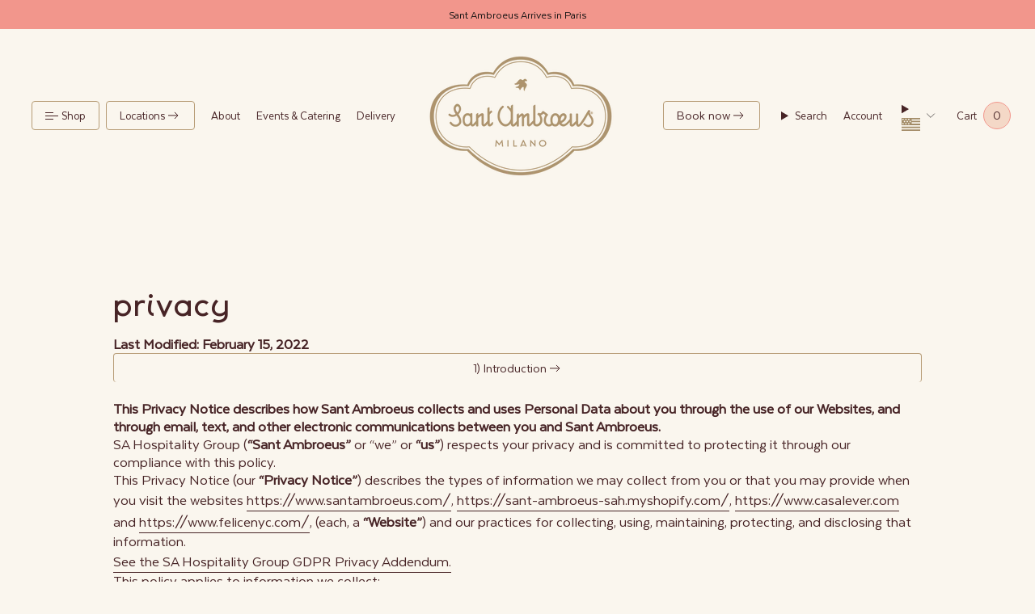

--- FILE ---
content_type: text/html; charset=utf-8
request_url: https://www.santambroeus.com/pages/privacy
body_size: 44849
content:
<!doctype html>
<html class="no-js no-touch supports-no-cookies" lang="en">
 <head>
    <meta charset="UTF-8">
    <meta http-equiv="X-UA-Compatible" content="IE=edge">
    <meta name="viewport" content="width=device-width, initial-scale=1.0">
    <meta name="theme-color" content="#472426">
    <link rel="canonical" href="https://www.santambroeus.com/pages/privacy">
    <meta name="google-site-verification" content="jawyhCRPL1XL9NQT_ySZUq1Ro6EXA4Wbnorj5mAS4NI" />
    <!-- ======================= Broadcast Theme V5.8.1 ========================= -->

    <link href="//www.santambroeus.com/cdn/shop/t/36/assets/theme.css?v=22682276072225454251764167260" as="style" rel="preload">
    <link href="//www.santambroeus.com/cdn/shop/t/36/assets/vendor.js?v=37228463622838409191726667551" as="script" rel="preload">
    <link href="//www.santambroeus.com/cdn/shop/t/36/assets/theme.js?v=14233454677955466701730139629" as="script" rel="preload">


    <!-- Title and description ================================================ -->
    
    <title>
    
    privacy
    
    
    
      &ndash; Sant Ambroeus
    
  </title>

    
      <meta name="description" content="Last Modified: February 15, 2022 1) Introduction This Privacy Notice describes how Sant Ambroeus collects and uses Personal Data about you through the use of our Websites, and through email, text, and other electronic communications between you and Sant Ambroeus. SA Hospitality Group (“Sant Ambroeus” or “we” or “us”) r">
    

    <meta property="og:site_name" content="Sant Ambroeus">
<meta property="og:url" content="https://www.santambroeus.com/pages/privacy">
<meta property="og:title" content="privacy">
<meta property="og:type" content="website">
<meta property="og:description" content="Last Modified: February 15, 2022 1) Introduction This Privacy Notice describes how Sant Ambroeus collects and uses Personal Data about you through the use of our Websites, and through email, text, and other electronic communications between you and Sant Ambroeus. SA Hospitality Group (“Sant Ambroeus” or “we” or “us”) r"><meta name="twitter:card" content="summary_large_image">
<meta name="twitter:title" content="privacy">
<meta name="twitter:description" content="Last Modified: February 15, 2022 1) Introduction This Privacy Notice describes how Sant Ambroeus collects and uses Personal Data about you through the use of our Websites, and through email, text, and other electronic communications between you and Sant Ambroeus. SA Hospitality Group (“Sant Ambroeus” or “we” or “us”) r">

    <!-- CSS ================================================================== -->
    <style data-shopify>
           @font-face {
                  font-family: 'AmbroesiaText';
                  src: url('//www.santambroeus.com/cdn/shop/t/36/assets/AmbroesiaText.woff2?v=79688945953956456831727641653') format('woff2'),
                      url('//www.santambroeus.com/cdn/shop/t/36/assets/AmbroesiaText.woff?v=150276288436980177071727641653') format('woff');
                  font-weight: 400;
                  font-style: normal;
                  font-display: swap;
              }
            @font-face {
                  font-family: 'TextaRegular';
                  src: url('//www.santambroeus.com/cdn/shop/t/36/assets/TextaRegular.woff2?v=104357225772765281661727641654') format('woff2'),
                      url('//www.santambroeus.com/cdn/shop/t/36/assets/TextaRegular.woff?v=71010128389602976571727641653') format('woff');
                  font-weight: 400;
                  font-style: normal;
                  font-display: swap;
              }@font-face {
  font-family: "Instrument Sans";
  font-weight: 600;
  font-style: normal;
  font-display: swap;
  src: url("//www.santambroeus.com/cdn/fonts/instrument_sans/instrumentsans_n6.27dc66245013a6f7f317d383a3cc9a0c347fb42d.woff2") format("woff2"),
       url("//www.santambroeus.com/cdn/fonts/instrument_sans/instrumentsans_n6.1a71efbeeb140ec495af80aad612ad55e19e6d0e.woff") format("woff");
}

          @font-face {
  font-family: "Instrument Sans";
  font-weight: 400;
  font-style: normal;
  font-display: swap;
  src: url("//www.santambroeus.com/cdn/fonts/instrument_sans/instrumentsans_n4.db86542ae5e1596dbdb28c279ae6c2086c4c5bfa.woff2") format("woff2"),
       url("//www.santambroeus.com/cdn/fonts/instrument_sans/instrumentsans_n4.510f1b081e58d08c30978f465518799851ef6d8b.woff") format("woff");
}

          @font-face {
  font-family: "Instrument Sans";
  font-weight: 500;
  font-style: normal;
  font-display: swap;
  src: url("//www.santambroeus.com/cdn/fonts/instrument_sans/instrumentsans_n5.1ce463e1cc056566f977610764d93d4704464858.woff2") format("woff2"),
       url("//www.santambroeus.com/cdn/fonts/instrument_sans/instrumentsans_n5.9079eb7bba230c9d8d8d3a7d101aa9d9f40b6d14.woff") format("woff");
}


          
            @font-face {
  font-family: "Instrument Sans";
  font-weight: 700;
  font-style: normal;
  font-display: swap;
  src: url("//www.santambroeus.com/cdn/fonts/instrument_sans/instrumentsans_n7.e4ad9032e203f9a0977786c356573ced65a7419a.woff2") format("woff2"),
       url("//www.santambroeus.com/cdn/fonts/instrument_sans/instrumentsans_n7.b9e40f166fb7639074ba34738101a9d2990bb41a.woff") format("woff");
}

          

          
            @font-face {
  font-family: "Instrument Sans";
  font-weight: 500;
  font-style: normal;
  font-display: swap;
  src: url("//www.santambroeus.com/cdn/fonts/instrument_sans/instrumentsans_n5.1ce463e1cc056566f977610764d93d4704464858.woff2") format("woff2"),
       url("//www.santambroeus.com/cdn/fonts/instrument_sans/instrumentsans_n5.9079eb7bba230c9d8d8d3a7d101aa9d9f40b6d14.woff") format("woff");
}

          

          
          

          
            @font-face {
  font-family: "Instrument Sans";
  font-weight: 400;
  font-style: italic;
  font-display: swap;
  src: url("//www.santambroeus.com/cdn/fonts/instrument_sans/instrumentsans_i4.028d3c3cd8d085648c808ceb20cd2fd1eb3560e5.woff2") format("woff2"),
       url("//www.santambroeus.com/cdn/fonts/instrument_sans/instrumentsans_i4.7e90d82df8dee29a99237cd19cc529d2206706a2.woff") format("woff");
}

          

          
            @font-face {
  font-family: "Instrument Sans";
  font-weight: 500;
  font-style: italic;
  font-display: swap;
  src: url("//www.santambroeus.com/cdn/fonts/instrument_sans/instrumentsans_i5.d2033775d4997e4dcd0d47ebdd5234b5c14e3f53.woff2") format("woff2"),
       url("//www.santambroeus.com/cdn/fonts/instrument_sans/instrumentsans_i5.8e3cfa86b65acf809ce72bc4f9b58f185ef6b8c7.woff") format("woff");
}

          
    </style>

    
<style data-shopify>
  :root {

    --color-text: ,,;
      --color-button: rgba(0,0,0,0);
      --color-button-text: 71,36,38;
      --color-button-border: 183,156,118;
      --color-secondary-button: 0,0,0;
      --color-secondary-button-text: 0,0,0;
      --color-secondary-button-border: 0,0,0;
      --color-links: 18,18,18;
      --color-border: #b79c76;
    

    
      :root,
      .color-scheme-1 {
        --color-background: 250,246,238;
      
        --gradient-background: #faf6ee;
      


      --color-text: 18,18,18;
      --color-button: rgba(0,0,0,0);
      --color-button-text: 71,36,38;
      --color-button-border: 183,156,118;
      --color-secondary-button: 0,0,0;
      --color-secondary-button-text: 0,0,0;
      --color-secondary-button-border: 0,0,0;
      --color-links: 18,18,18;
      --color-border: #b79c76;
    }
    
      
      .color-scheme-e2a1ea70-c269-46c5-8e1f-861f4a19b28d {
        --color-background: 244,216,199;
      
        --gradient-background: #f4d8c7;
      


      --color-text: 71,36,38;
      --color-button: rgba(0,0,0,0);
      --color-button-text: 71,36,38;
      --color-button-border: 183,156,118;
      --color-secondary-button: 0,0,0;
      --color-secondary-button-text: 0,0,0;
      --color-secondary-button-border: 0,0,0;
      --color-links: 18,18,18;
      --color-border: #b79c76;
    }
    
      
      .color-scheme-daa214d1-ce04-4a87-b921-d14de81e67f9 {
        --color-background: 245,237,230;
      
        --gradient-background: #f5ede6;
      


      --color-text: 71,36,38;
      --color-button: rgba(0,0,0,0);
      --color-button-text: 71,36,38;
      --color-button-border: 183,156,118;
      --color-secondary-button: 0,0,0;
      --color-secondary-button-text: 0,0,0;
      --color-secondary-button-border: 0,0,0;
      --color-links: 18,18,18;
      --color-border: #b79c76;
    }
    
      
      .color-scheme-051a5e51-93a5-477b-8038-1b2617d7d101 {
        --color-background: 255,236,172;
      
        --gradient-background: #ffecac;
      


      --color-text: 71,36,38;
      --color-button: rgba(0,0,0,0);
      --color-button-text: 71,36,38;
      --color-button-border: 183,156,118;
      --color-secondary-button: 0,0,0;
      --color-secondary-button-text: 0,0,0;
      --color-secondary-button-border: 0,0,0;
      --color-links: 18,18,18;
      --color-border: #b79c76;
    }
    
      
      .color-scheme-fb9f5562-1da8-4e2a-9763-a6e2eba64bfa {
        --color-background: 71,36,38;
      
        --gradient-background: #472426;
      


      --color-text: 250,246,238;
      --color-button: rgba(0,0,0,0);
      --color-button-text: 250,246,238;
      --color-button-border: 183,156,118;
      --color-secondary-button: 0,0,0;
      --color-secondary-button-text: 0,0,0;
      --color-secondary-button-border: 0,0,0;
      --color-links: 18,18,18;
      --color-border: #b79c76;
    }
    
--scrollbar-width: 0px;

  
  

  
--COLOR-VIDEO-BG: #f4ecda;
  --COLOR-BG-BRIGHTER: #f4ecda;--COLOR-BG: #faf6ee;--COLOR-BG-ALPHA-25: rgba(250, 246, 238, 0.25);
  --COLOR-BG-TRANSPARENT: rgba(250, 246, 238, 0);
  --COLOR-BG-SECONDARY: #f7f9fa;
  --COLOR-BG-SECONDARY-LIGHTEN: #ffffff;
  --COLOR-BG-RGB: 250, 246, 238;

  --COLOR-TEXT-DARK: #160909;
  --COLOR-TEXT: #472426;
  --COLOR-TEXT-LIGHT: #472426;


  /* === Opacity shades of grey ===*/
  --COLOR-A5:  rgba(71, 36, 38, 0.05);
  --COLOR-A10: rgba(71, 36, 38, 0.1);
  --COLOR-A15: rgba(71, 36, 38, 0.15);
  --COLOR-A20: rgba(71, 36, 38, 0.2);
  --COLOR-A25: rgba(71, 36, 38, 0.25);
  --COLOR-A30: rgba(71, 36, 38, 0.3);
  --COLOR-A35: rgba(71, 36, 38, 0.35);
  --COLOR-A40: rgba(71, 36, 38, 0.4);
  --COLOR-A45: rgba(71, 36, 38, 0.45);
  --COLOR-A50: rgba(71, 36, 38, 0.5);
  --COLOR-A55: rgba(71, 36, 38, 0.55);
  --COLOR-A60: rgba(71, 36, 38, 0.6);
  --COLOR-A65: rgba(71, 36, 38, 0.65);
  --COLOR-A70: rgba(71, 36, 38, 0.7);
  --COLOR-A75: rgba(71, 36, 38, 0.75);
  --COLOR-A80: rgba(71, 36, 38, 0.8);
  --COLOR-A85: rgba(71, 36, 38, 0.85);
  --COLOR-A90: rgba(71, 36, 38, 0.9);
  --COLOR-A95: rgba(71, 36, 38, 0.95);

  --COLOR-BORDER: rgb(183, 156, 118);
  --COLOR-BORDER-LIGHT: #d2c0a6;
  --COLOR-BORDER-HAIRLINE: #f7f0e2;
  --COLOR-BORDER-DARK: #826945;/* === Bright color ===*/
  --COLOR-PRIMARY: #472426;
  --COLOR-PRIMARY-HOVER: #160909;
  --COLOR-PRIMARY-FADE: rgba(71, 36, 38, 0.05);
  --COLOR-PRIMARY-FADE-HOVER: rgba(71, 36, 38, 0.1);
  --COLOR-PRIMARY-LIGHT: #c53f49;--COLOR-PRIMARY-OPPOSITE: #ffffff;



  /* === link Color ===*/
  --COLOR-LINK: #472426;
  --COLOR-LINK-HOVER: rgba(71, 36, 38, 0.7);
  --COLOR-LINK-FADE: rgba(71, 36, 38, 0.05);
  --COLOR-LINK-FADE-HOVER: rgba(71, 36, 38, 0.1);--COLOR-LINK-OPPOSITE: #ffffff;


  /* === Product grid sale tags ===*/
  --COLOR-SALE-BG: rgba(0,0,0,0);
  --COLOR-SALE-TEXT: #313d48;

  /* === Product grid badges ===*/
  --COLOR-BADGE-BG: #f5f2e2;
  --COLOR-BADGE-TEXT: #1e6c53;

  /* === Product sale color ===*/
  --COLOR-SALE: #000000;

  /* === Gray background on Product grid items ===*/--filter-bg: 1.0;/* === Helper colors for form error states ===*/
  --COLOR-ERROR: #721C24;
  --COLOR-ERROR-BG: #F8D7DA;
  --COLOR-ERROR-BORDER: #F5C6CB;


  
    --RADIUS: 0px;
    --RADIUS-SELECT: 0px;
  
--COLOR-HEADER-BG: #faf6ee;--COLOR-HEADER-BG-TRANSPARENT: rgba(250, 246, 238, 0);
  --COLOR-HEADER-LINK: #472426;
  --COLOR-HEADER-LINK-HOVER: rgba(71, 36, 38, 0.7);

  --COLOR-MENU-BG: #faf6ee;
  --COLOR-MENU-LINK: #472426;
  --COLOR-MENU-LINK-HOVER: rgba(71, 36, 38, 0.7);
  --COLOR-SUBMENU-BG: #faf6ee;
  --COLOR-SUBMENU-LINK: #472426;
  --COLOR-SUBMENU-LINK-HOVER: rgba(71, 36, 38, 0.7);
  --COLOR-SUBMENU-TEXT-LIGHT: #7d6362;
  --COLOR-MENU-TRANSPARENT: #ffffff;
  --COLOR-MENU-TRANSPARENT-HOVER: rgba(255, 255, 255, 0.7);--COLOR-FOOTER-BG: #faf6ee;
  --COLOR-FOOTER-BG-HAIRLINE: #f7f0e2;
  --COLOR-FOOTER-TEXT: #472426;
  --COLOR-FOOTER-TEXT-A35: rgba(71, 36, 38, 0.35);
  --COLOR-FOOTER-TEXT-A75: rgba(71, 36, 38, 0.75);
  --COLOR-FOOTER-LINK: #472426;
  --COLOR-FOOTER-LINK-HOVER: rgba(71, 36, 38, 0.7);
  --COLOR-FOOTER-BORDER: #535353;

  --TRANSPARENT: rgba(255, 255, 255, 0);

  /* === Default overlay opacity ===*/
  --overlay-opacity: 0;
  --underlay-opacity: 1;
  --underlay-bg: rgba(0,0,0,0.4);

  /* === Custom Cursor ===*/
  --ICON-ZOOM-IN: url( "//www.santambroeus.com/cdn/shop/t/36/assets/icon-zoom-in.svg?v=182473373117644429561726667552" );
  --ICON-ZOOM-OUT: url( "//www.santambroeus.com/cdn/shop/t/36/assets/icon-zoom-out.svg?v=101497157853986683871726667552" );

  /* === Custom Icons ===*/
  
  
    
    --ICON-ADD-BAG: url( "//www.santambroeus.com/cdn/shop/t/36/assets/icon-add-bag.svg?v=23763382405227654651726667551" );
    --ICON-ADD-CART: url( "//www.santambroeus.com/cdn/shop/t/36/assets/icon-add-cart.svg?v=3962293684743587821726667551" );
    --ICON-ARROW-LEFT: url( "//www.santambroeus.com/cdn/shop/t/36/assets/icon-arrow-left.svg?v=136066145774695772731726667552" );
    --ICON-ARROW-RIGHT: url( "//www.santambroeus.com/cdn/shop/t/36/assets/icon-arrow-right.svg?v=161670459794404292651727641655" );
    --ICON-SELECT: url("//www.santambroeus.com/cdn/shop/t/36/assets/icon-select.svg?v=150573211567947701091726667552");
  

  --ICON-MENU: url( "//www.santambroeus.com/cdn/shop/t/36/assets/icon-menu.svg?v=5253077706406233531727726935" );
  --ICON-CHEVRON-DOWN: url( "//www.santambroeus.com/cdn/shop/t/36/assets/icon-chevron-down.svg?v=115478409815751319431732457134" );

  --PRODUCT-GRID-ASPECT-RATIO: 100%;

  /* === Typography ===*/
  --FONT-WEIGHT-BODY: 400;
  --FONT-WEIGHT-BODY-BOLD: 500;

  --FONT-STACK-BODY: 'TextaRegular', "Instrument Sans", sans-serif;
  --FONT-STYLE-BODY: normal;
  --FONT-STYLE-BODY-ITALIC: italic;
  --FONT-ADJUST-BODY: 1.0;

  --LETTER-SPACING-BODY: 0.0em;

  --FONT-WEIGHT-HEADING: 400;
  --FONT-WEIGHT-HEADING-BOLD: 700;

  --FONT-UPPERCASE-HEADING: none;
  --LETTER-SPACING-HEADING: 0.0em;

  --FONT-STACK-HEADING: 'AmbroesiaText', "Instrument Sans", sans-serif;
  --FONT-STYLE-HEADING: normal;
  --FONT-STYLE-HEADING-ITALIC: italic;
  --FONT-ADJUST-HEADING: 1.0;

  --FONT-WEIGHT-SUBHEADING: 400;
  --FONT-WEIGHT-SUBHEADING-BOLD: 500;

  --FONT-STACK-SUBHEADING: var(--FONT-STACK-HEADING) "Instrument Sans", sans-serif;
  --FONT-STYLE-SUBHEADING: normal;
  --FONT-STYLE-SUBHEADING-ITALIC: italic;
  --FONT-ADJUST-SUBHEADING: 1.0;

  --FONT-UPPERCASE-SUBHEADING: uppercase;
  --LETTER-SPACING-SUBHEADING: 0.1em;

  --FONT-STACK-NAV: var(--FONT-STACK-BODY);
  --FONT-STYLE-NAV: normal;
  --FONT-STYLE-NAV-ITALIC: italic;
  --FONT-ADJUST-NAV: 0.9;

  --FONT-WEIGHT-NAV: 400;
  --FONT-WEIGHT-NAV-BOLD: 500;

  --LETTER-SPACING-NAV: 0.0em;

  --FONT-SIZE-BASE: 1.0rem;
  --FONT-SIZE-BASE-PERCENT: 1.0;

  /* === Parallax ===*/
  --PARALLAX-STRENGTH-MIN: 120.0%;
  --PARALLAX-STRENGTH-MAX: 130.0%;--COLUMNS: 4;
  --COLUMNS-MEDIUM: 3;
  --COLUMNS-SMALL: 2;
  --COLUMNS-MOBILE: 1;--LAYOUT-OUTER: 50px;
    --LAYOUT-GUTTER: 40px;
    --LAYOUT-OUTER-MEDIUM: 30px;
    --LAYOUT-GUTTER-MEDIUM: 22px;
    --LAYOUT-OUTER-SMALL: 16px;
    --LAYOUT-GUTTER-SMALL: 16px;--base-animation-delay: 0ms;
  --line-height-normal: 1.375; /* Equals to line-height: normal; */--SIDEBAR-WIDTH: 288px;
    --SIDEBAR-WIDTH-MEDIUM: 258px;--DRAWER-WIDTH: 380px;--ICON-STROKE-WIDTH: 1px;/* === Button General ===*/
  --BTN-FONT-STACK: "Instrument Sans", sans-serif;
  --BTN-FONT-WEIGHT: 500;
  --BTN-FONT-STYLE: normal;
  --BTN-FONT-SIZE: 16px;

  --BTN-LETTER-SPACING: 0.1em;
  --BTN-UPPERCASE: none;
  --BTN-TEXT-ARROW-OFFSET: 0px;

  /* === Button Primary ===*/
  --BTN-PRIMARY-BORDER-COLOR: #b79c76;
  --BTN-PRIMARY-BG-COLOR: rgba(0,0,0,0);
  --BTN-PRIMARY-TEXT-COLOR: #472426;
  
  
    --BTN-PRIMARY-BG-COLOR-BRIGHTER: rgba(26, 26, 26, 0.0);
  

  /* === Button Secondary ===*/
  --BTN-SECONDARY-BORDER-COLOR: #f2968c;
  --BTN-SECONDARY-BG-COLOR: #f2968c;
  --BTN-SECONDARY-TEXT-COLOR: #472426;
  
  
    --BTN-SECONDARY-BG-COLOR-BRIGHTER: #ef8175;
  

  /* === Button White ===*/
  --TEXT-BTN-BORDER-WHITE: #fff;
  --TEXT-BTN-BG-WHITE: #fff;
  --TEXT-BTN-WHITE: #000;
  --TEXT-BTN-BG-WHITE-BRIGHTER: #f2f2f2;

  /* === Button Black ===*/
  --TEXT-BTN-BG-BLACK: #000;
  --TEXT-BTN-BORDER-BLACK: #000;
  --TEXT-BTN-BLACK: #fff;
  --TEXT-BTN-BG-BLACK-BRIGHTER: #1a1a1a;

  /* === Default Cart Gradient ===*/

  --FREE-SHIPPING-GRADIENT: linear-gradient(to right, var(--COLOR-PRIMARY-LIGHT) 0%, var(--COLOR-PRIMARY) 100%);

  /* === Swatch Size ===*/
  --swatch-size-filters: calc(1.15rem * var(--FONT-ADJUST-BODY));
  --swatch-size-product: calc(2.2rem * var(--FONT-ADJUST-BODY));
  }

  /* === Backdrop ===*/
  ::backdrop {
    --underlay-opacity: 1;
    --underlay-bg: rgba(0,0,0,0.4);
  }

  [x-cloak] {
    display:none
  }
</style>


    <link href="//www.santambroeus.com/cdn/shop/t/36/assets/theme.css?v=22682276072225454251764167260" rel="stylesheet" type="text/css" media="all" />
    <link href="//www.santambroeus.com/cdn/shop/t/36/assets/bundle.css?v=48910122103722690791768992346" rel="stylesheet" type="text/css" media="all" />
<link href="//www.santambroeus.com/cdn/shop/t/36/assets/swatches.css?v=157844926215047500451726667553" as="style" rel="preload">
      <link href="//www.santambroeus.com/cdn/shop/t/36/assets/swatches.css?v=157844926215047500451726667553" rel="stylesheet" type="text/css" media="all" />
<style data-shopify>.swatches {
    --black: #000000;--white: #fafafa;--blank: url(//www.santambroeus.com/cdn/shop/files/blank_small.png?v=16030);
  }</style>
<script>
    if (window.navigator.userAgent.indexOf('MSIE ') > 0 || window.navigator.userAgent.indexOf('Trident/') > 0) {
      document.documentElement.className = document.documentElement.className + ' ie';

      var scripts = document.getElementsByTagName('script')[0];
      var polyfill = document.createElement("script");
      polyfill.defer = true;
      polyfill.src = "//www.santambroeus.com/cdn/shop/t/36/assets/ie11.js?v=144489047535103983231726667553";

      scripts.parentNode.insertBefore(polyfill, scripts);
    } else {
      document.documentElement.className = document.documentElement.className.replace('no-js', 'js');
    }

    document.documentElement.style.setProperty('--scrollbar-width', `${getScrollbarWidth()}px`);

    function getScrollbarWidth() {
      // Creating invisible container
      const outer = document.createElement('div');
      outer.style.visibility = 'hidden';
      outer.style.overflow = 'scroll'; // forcing scrollbar to appear
      outer.style.msOverflowStyle = 'scrollbar'; // needed for WinJS apps
      document.documentElement.appendChild(outer);

      // Creating inner element and placing it in the container
      const inner = document.createElement('div');
      outer.appendChild(inner);

      // Calculating difference between container's full width and the child width
      const scrollbarWidth = outer.offsetWidth - inner.offsetWidth;

      // Removing temporary elements from the DOM
      outer.parentNode.removeChild(outer);

      return scrollbarWidth;
    }

    let root = '/';
    if (root[root.length - 1] !== '/') {
      root = root + '/';
    }

    window.theme = {
      routes: {
        root: root,
        cart_url: '/cart',
        cart_add_url: '/cart/add',
        cart_change_url: '/cart/change',
        product_recommendations_url: '/recommendations/products',
        predictive_search_url: '/search/suggest',
        addresses_url: '/account/addresses'
      },
      assets: {
        photoswipe: '//www.santambroeus.com/cdn/shop/t/36/assets/photoswipe.js?v=162613001030112971491726667552',
        smoothscroll: '//www.santambroeus.com/cdn/shop/t/36/assets/smoothscroll.js?v=37906625415260927261726667552',
      },
      strings: {
        addToCart: "Add to cart",
        cartAcceptanceError: "You must accept our terms and conditions.",
        soldOut: "Sold Out",
        from: "From",
        preOrder: "Pre-order",
        sale: "Sale",
        subscription: "Subscription",
        unavailable: "Unavailable",
        unitPrice: "Unit price",
        unitPriceSeparator: "per",
        shippingCalcSubmitButton: "Calculate shipping",
        shippingCalcSubmitButtonDisabled: "Calculating...",
        selectValue: "Select value",
        selectColor: "Select color",
        oneColor: "color",
        otherColor: "colors",
        upsellAddToCart: "Add",
        free: "Free",
        swatchesColor: "Color, Colour",
        sku: "SKU",
      },
      settings: {
        cartType: "drawer",
        customerLoggedIn: null ? true : false,
        enableQuickAdd: false,
        enableAnimations: true,
        variantOnSale: true,
        collectionSwatchStyle: "text-slider",
        swatchesType: "theme"
      },
      sliderArrows: {
        prev: '<button type="button" class="slider__button slider__button--prev" data-button-arrow data-button-prev>' + "Previous" + '</button>',
        next: '<button type="button" class="slider__button slider__button--next" data-button-arrow data-button-next>' + "Next" + '</button>',
      },
      moneyFormat: false ? "${{amount}} USD" : "${{amount}}",
      moneyWithoutCurrencyFormat: "${{amount}}",
      moneyWithCurrencyFormat: "${{amount}} USD",
      subtotal: 0,
      info: {
        name: 'broadcast'
      },
      version: '5.8.1'
    };

    let windowInnerHeight = window.innerHeight;
    document.documentElement.style.setProperty('--full-height', `${windowInnerHeight}px`);
    document.documentElement.style.setProperty('--three-quarters', `${windowInnerHeight * 0.75}px`);
    document.documentElement.style.setProperty('--two-thirds', `${windowInnerHeight * 0.66}px`);
    document.documentElement.style.setProperty('--one-half', `${windowInnerHeight * 0.5}px`);
    document.documentElement.style.setProperty('--one-third', `${windowInnerHeight * 0.33}px`);
    document.documentElement.style.setProperty('--one-fifth', `${windowInnerHeight * 0.2}px`);
    </script>

    

    <!-- Theme Javascript ============================================================== -->
    <script src="//www.santambroeus.com/cdn/shop/t/36/assets/vendor.js?v=37228463622838409191726667551" defer="defer"></script>
    <script src="//www.santambroeus.com/cdn/shop/t/36/assets/theme.js?v=14233454677955466701730139629" defer="defer"></script><!-- Shopify app scripts =========================================================== -->

    <script>window.performance && window.performance.mark && window.performance.mark('shopify.content_for_header.start');</script><meta name="facebook-domain-verification" content="3imxygovenrakodvavoxgq5umljz19">
<meta name="google-site-verification" content="o6eM9cp1zPP-itQxkUslamzmJUNGaMBvBDNn_OTT3EA">
<meta id="shopify-digital-wallet" name="shopify-digital-wallet" content="/54486106291/digital_wallets/dialog">
<meta name="shopify-checkout-api-token" content="5539cfb21508f76fab46604aeeea4626">
<link rel="alternate" hreflang="x-default" href="https://www.santambroeus.com/pages/privacy">
<link rel="alternate" hreflang="en" href="https://www.santambroeus.com/pages/privacy">
<link rel="alternate" hreflang="it" href="https://www.santambroeus.com/it/pages/privacy">
<link rel="alternate" hreflang="fr" href="https://www.santambroeus.com/fr/pages/privacy">
<link rel="alternate" hreflang="en-AX" href="https://www.santambroeus.com/en-eu/pages/privacy">
<link rel="alternate" hreflang="it-AX" href="https://www.santambroeus.com/it-eu/pages/privacy">
<link rel="alternate" hreflang="fr-AX" href="https://www.santambroeus.com/fr-eu/pages/privacy">
<link rel="alternate" hreflang="en-AL" href="https://www.santambroeus.com/en-eu/pages/privacy">
<link rel="alternate" hreflang="it-AL" href="https://www.santambroeus.com/it-eu/pages/privacy">
<link rel="alternate" hreflang="fr-AL" href="https://www.santambroeus.com/fr-eu/pages/privacy">
<link rel="alternate" hreflang="en-AD" href="https://www.santambroeus.com/en-eu/pages/privacy">
<link rel="alternate" hreflang="it-AD" href="https://www.santambroeus.com/it-eu/pages/privacy">
<link rel="alternate" hreflang="fr-AD" href="https://www.santambroeus.com/fr-eu/pages/privacy">
<link rel="alternate" hreflang="en-AM" href="https://www.santambroeus.com/en-eu/pages/privacy">
<link rel="alternate" hreflang="it-AM" href="https://www.santambroeus.com/it-eu/pages/privacy">
<link rel="alternate" hreflang="fr-AM" href="https://www.santambroeus.com/fr-eu/pages/privacy">
<link rel="alternate" hreflang="en-AT" href="https://www.santambroeus.com/en-eu/pages/privacy">
<link rel="alternate" hreflang="it-AT" href="https://www.santambroeus.com/it-eu/pages/privacy">
<link rel="alternate" hreflang="fr-AT" href="https://www.santambroeus.com/fr-eu/pages/privacy">
<link rel="alternate" hreflang="en-BY" href="https://www.santambroeus.com/en-eu/pages/privacy">
<link rel="alternate" hreflang="it-BY" href="https://www.santambroeus.com/it-eu/pages/privacy">
<link rel="alternate" hreflang="fr-BY" href="https://www.santambroeus.com/fr-eu/pages/privacy">
<link rel="alternate" hreflang="en-BE" href="https://www.santambroeus.com/en-eu/pages/privacy">
<link rel="alternate" hreflang="it-BE" href="https://www.santambroeus.com/it-eu/pages/privacy">
<link rel="alternate" hreflang="fr-BE" href="https://www.santambroeus.com/fr-eu/pages/privacy">
<link rel="alternate" hreflang="en-BA" href="https://www.santambroeus.com/en-eu/pages/privacy">
<link rel="alternate" hreflang="it-BA" href="https://www.santambroeus.com/it-eu/pages/privacy">
<link rel="alternate" hreflang="fr-BA" href="https://www.santambroeus.com/fr-eu/pages/privacy">
<link rel="alternate" hreflang="en-BG" href="https://www.santambroeus.com/en-eu/pages/privacy">
<link rel="alternate" hreflang="it-BG" href="https://www.santambroeus.com/it-eu/pages/privacy">
<link rel="alternate" hreflang="fr-BG" href="https://www.santambroeus.com/fr-eu/pages/privacy">
<link rel="alternate" hreflang="en-HR" href="https://www.santambroeus.com/en-eu/pages/privacy">
<link rel="alternate" hreflang="it-HR" href="https://www.santambroeus.com/it-eu/pages/privacy">
<link rel="alternate" hreflang="fr-HR" href="https://www.santambroeus.com/fr-eu/pages/privacy">
<link rel="alternate" hreflang="en-CY" href="https://www.santambroeus.com/en-eu/pages/privacy">
<link rel="alternate" hreflang="it-CY" href="https://www.santambroeus.com/it-eu/pages/privacy">
<link rel="alternate" hreflang="fr-CY" href="https://www.santambroeus.com/fr-eu/pages/privacy">
<link rel="alternate" hreflang="en-CZ" href="https://www.santambroeus.com/en-eu/pages/privacy">
<link rel="alternate" hreflang="it-CZ" href="https://www.santambroeus.com/it-eu/pages/privacy">
<link rel="alternate" hreflang="fr-CZ" href="https://www.santambroeus.com/fr-eu/pages/privacy">
<link rel="alternate" hreflang="en-DK" href="https://www.santambroeus.com/en-eu/pages/privacy">
<link rel="alternate" hreflang="it-DK" href="https://www.santambroeus.com/it-eu/pages/privacy">
<link rel="alternate" hreflang="fr-DK" href="https://www.santambroeus.com/fr-eu/pages/privacy">
<link rel="alternate" hreflang="en-EE" href="https://www.santambroeus.com/en-eu/pages/privacy">
<link rel="alternate" hreflang="it-EE" href="https://www.santambroeus.com/it-eu/pages/privacy">
<link rel="alternate" hreflang="fr-EE" href="https://www.santambroeus.com/fr-eu/pages/privacy">
<link rel="alternate" hreflang="en-FO" href="https://www.santambroeus.com/en-eu/pages/privacy">
<link rel="alternate" hreflang="it-FO" href="https://www.santambroeus.com/it-eu/pages/privacy">
<link rel="alternate" hreflang="fr-FO" href="https://www.santambroeus.com/fr-eu/pages/privacy">
<link rel="alternate" hreflang="en-FI" href="https://www.santambroeus.com/en-eu/pages/privacy">
<link rel="alternate" hreflang="it-FI" href="https://www.santambroeus.com/it-eu/pages/privacy">
<link rel="alternate" hreflang="fr-FI" href="https://www.santambroeus.com/fr-eu/pages/privacy">
<link rel="alternate" hreflang="en-GE" href="https://www.santambroeus.com/en-eu/pages/privacy">
<link rel="alternate" hreflang="it-GE" href="https://www.santambroeus.com/it-eu/pages/privacy">
<link rel="alternate" hreflang="fr-GE" href="https://www.santambroeus.com/fr-eu/pages/privacy">
<link rel="alternate" hreflang="en-DE" href="https://www.santambroeus.com/en-eu/pages/privacy">
<link rel="alternate" hreflang="it-DE" href="https://www.santambroeus.com/it-eu/pages/privacy">
<link rel="alternate" hreflang="fr-DE" href="https://www.santambroeus.com/fr-eu/pages/privacy">
<link rel="alternate" hreflang="en-GI" href="https://www.santambroeus.com/en-eu/pages/privacy">
<link rel="alternate" hreflang="it-GI" href="https://www.santambroeus.com/it-eu/pages/privacy">
<link rel="alternate" hreflang="fr-GI" href="https://www.santambroeus.com/fr-eu/pages/privacy">
<link rel="alternate" hreflang="en-GR" href="https://www.santambroeus.com/en-eu/pages/privacy">
<link rel="alternate" hreflang="it-GR" href="https://www.santambroeus.com/it-eu/pages/privacy">
<link rel="alternate" hreflang="fr-GR" href="https://www.santambroeus.com/fr-eu/pages/privacy">
<link rel="alternate" hreflang="en-GL" href="https://www.santambroeus.com/en-eu/pages/privacy">
<link rel="alternate" hreflang="it-GL" href="https://www.santambroeus.com/it-eu/pages/privacy">
<link rel="alternate" hreflang="fr-GL" href="https://www.santambroeus.com/fr-eu/pages/privacy">
<link rel="alternate" hreflang="en-GP" href="https://www.santambroeus.com/en-eu/pages/privacy">
<link rel="alternate" hreflang="it-GP" href="https://www.santambroeus.com/it-eu/pages/privacy">
<link rel="alternate" hreflang="fr-GP" href="https://www.santambroeus.com/fr-eu/pages/privacy">
<link rel="alternate" hreflang="en-GG" href="https://www.santambroeus.com/en-eu/pages/privacy">
<link rel="alternate" hreflang="it-GG" href="https://www.santambroeus.com/it-eu/pages/privacy">
<link rel="alternate" hreflang="fr-GG" href="https://www.santambroeus.com/fr-eu/pages/privacy">
<link rel="alternate" hreflang="en-HU" href="https://www.santambroeus.com/en-eu/pages/privacy">
<link rel="alternate" hreflang="it-HU" href="https://www.santambroeus.com/it-eu/pages/privacy">
<link rel="alternate" hreflang="fr-HU" href="https://www.santambroeus.com/fr-eu/pages/privacy">
<link rel="alternate" hreflang="en-IS" href="https://www.santambroeus.com/en-eu/pages/privacy">
<link rel="alternate" hreflang="it-IS" href="https://www.santambroeus.com/it-eu/pages/privacy">
<link rel="alternate" hreflang="fr-IS" href="https://www.santambroeus.com/fr-eu/pages/privacy">
<link rel="alternate" hreflang="en-IE" href="https://www.santambroeus.com/en-eu/pages/privacy">
<link rel="alternate" hreflang="it-IE" href="https://www.santambroeus.com/it-eu/pages/privacy">
<link rel="alternate" hreflang="fr-IE" href="https://www.santambroeus.com/fr-eu/pages/privacy">
<link rel="alternate" hreflang="en-IM" href="https://www.santambroeus.com/en-eu/pages/privacy">
<link rel="alternate" hreflang="it-IM" href="https://www.santambroeus.com/it-eu/pages/privacy">
<link rel="alternate" hreflang="fr-IM" href="https://www.santambroeus.com/fr-eu/pages/privacy">
<link rel="alternate" hreflang="en-JE" href="https://www.santambroeus.com/en-eu/pages/privacy">
<link rel="alternate" hreflang="it-JE" href="https://www.santambroeus.com/it-eu/pages/privacy">
<link rel="alternate" hreflang="fr-JE" href="https://www.santambroeus.com/fr-eu/pages/privacy">
<link rel="alternate" hreflang="en-XK" href="https://www.santambroeus.com/en-eu/pages/privacy">
<link rel="alternate" hreflang="it-XK" href="https://www.santambroeus.com/it-eu/pages/privacy">
<link rel="alternate" hreflang="fr-XK" href="https://www.santambroeus.com/fr-eu/pages/privacy">
<link rel="alternate" hreflang="en-LV" href="https://www.santambroeus.com/en-eu/pages/privacy">
<link rel="alternate" hreflang="it-LV" href="https://www.santambroeus.com/it-eu/pages/privacy">
<link rel="alternate" hreflang="fr-LV" href="https://www.santambroeus.com/fr-eu/pages/privacy">
<link rel="alternate" hreflang="en-LI" href="https://www.santambroeus.com/en-eu/pages/privacy">
<link rel="alternate" hreflang="it-LI" href="https://www.santambroeus.com/it-eu/pages/privacy">
<link rel="alternate" hreflang="fr-LI" href="https://www.santambroeus.com/fr-eu/pages/privacy">
<link rel="alternate" hreflang="en-LT" href="https://www.santambroeus.com/en-eu/pages/privacy">
<link rel="alternate" hreflang="it-LT" href="https://www.santambroeus.com/it-eu/pages/privacy">
<link rel="alternate" hreflang="fr-LT" href="https://www.santambroeus.com/fr-eu/pages/privacy">
<link rel="alternate" hreflang="en-LU" href="https://www.santambroeus.com/en-eu/pages/privacy">
<link rel="alternate" hreflang="it-LU" href="https://www.santambroeus.com/it-eu/pages/privacy">
<link rel="alternate" hreflang="fr-LU" href="https://www.santambroeus.com/fr-eu/pages/privacy">
<link rel="alternate" hreflang="en-MK" href="https://www.santambroeus.com/en-eu/pages/privacy">
<link rel="alternate" hreflang="it-MK" href="https://www.santambroeus.com/it-eu/pages/privacy">
<link rel="alternate" hreflang="fr-MK" href="https://www.santambroeus.com/fr-eu/pages/privacy">
<link rel="alternate" hreflang="en-MT" href="https://www.santambroeus.com/en-eu/pages/privacy">
<link rel="alternate" hreflang="it-MT" href="https://www.santambroeus.com/it-eu/pages/privacy">
<link rel="alternate" hreflang="fr-MT" href="https://www.santambroeus.com/fr-eu/pages/privacy">
<link rel="alternate" hreflang="en-YT" href="https://www.santambroeus.com/en-eu/pages/privacy">
<link rel="alternate" hreflang="it-YT" href="https://www.santambroeus.com/it-eu/pages/privacy">
<link rel="alternate" hreflang="fr-YT" href="https://www.santambroeus.com/fr-eu/pages/privacy">
<link rel="alternate" hreflang="en-MD" href="https://www.santambroeus.com/en-eu/pages/privacy">
<link rel="alternate" hreflang="it-MD" href="https://www.santambroeus.com/it-eu/pages/privacy">
<link rel="alternate" hreflang="fr-MD" href="https://www.santambroeus.com/fr-eu/pages/privacy">
<link rel="alternate" hreflang="en-MC" href="https://www.santambroeus.com/en-eu/pages/privacy">
<link rel="alternate" hreflang="it-MC" href="https://www.santambroeus.com/it-eu/pages/privacy">
<link rel="alternate" hreflang="fr-MC" href="https://www.santambroeus.com/fr-eu/pages/privacy">
<link rel="alternate" hreflang="en-ME" href="https://www.santambroeus.com/en-eu/pages/privacy">
<link rel="alternate" hreflang="it-ME" href="https://www.santambroeus.com/it-eu/pages/privacy">
<link rel="alternate" hreflang="fr-ME" href="https://www.santambroeus.com/fr-eu/pages/privacy">
<link rel="alternate" hreflang="en-NL" href="https://www.santambroeus.com/en-eu/pages/privacy">
<link rel="alternate" hreflang="it-NL" href="https://www.santambroeus.com/it-eu/pages/privacy">
<link rel="alternate" hreflang="fr-NL" href="https://www.santambroeus.com/fr-eu/pages/privacy">
<link rel="alternate" hreflang="en-NO" href="https://www.santambroeus.com/en-eu/pages/privacy">
<link rel="alternate" hreflang="it-NO" href="https://www.santambroeus.com/it-eu/pages/privacy">
<link rel="alternate" hreflang="fr-NO" href="https://www.santambroeus.com/fr-eu/pages/privacy">
<link rel="alternate" hreflang="en-PL" href="https://www.santambroeus.com/en-eu/pages/privacy">
<link rel="alternate" hreflang="it-PL" href="https://www.santambroeus.com/it-eu/pages/privacy">
<link rel="alternate" hreflang="fr-PL" href="https://www.santambroeus.com/fr-eu/pages/privacy">
<link rel="alternate" hreflang="en-PT" href="https://www.santambroeus.com/en-eu/pages/privacy">
<link rel="alternate" hreflang="it-PT" href="https://www.santambroeus.com/it-eu/pages/privacy">
<link rel="alternate" hreflang="fr-PT" href="https://www.santambroeus.com/fr-eu/pages/privacy">
<link rel="alternate" hreflang="en-RE" href="https://www.santambroeus.com/en-eu/pages/privacy">
<link rel="alternate" hreflang="it-RE" href="https://www.santambroeus.com/it-eu/pages/privacy">
<link rel="alternate" hreflang="fr-RE" href="https://www.santambroeus.com/fr-eu/pages/privacy">
<link rel="alternate" hreflang="en-RO" href="https://www.santambroeus.com/en-eu/pages/privacy">
<link rel="alternate" hreflang="it-RO" href="https://www.santambroeus.com/it-eu/pages/privacy">
<link rel="alternate" hreflang="fr-RO" href="https://www.santambroeus.com/fr-eu/pages/privacy">
<link rel="alternate" hreflang="en-SM" href="https://www.santambroeus.com/en-eu/pages/privacy">
<link rel="alternate" hreflang="it-SM" href="https://www.santambroeus.com/it-eu/pages/privacy">
<link rel="alternate" hreflang="fr-SM" href="https://www.santambroeus.com/fr-eu/pages/privacy">
<link rel="alternate" hreflang="en-RS" href="https://www.santambroeus.com/en-eu/pages/privacy">
<link rel="alternate" hreflang="it-RS" href="https://www.santambroeus.com/it-eu/pages/privacy">
<link rel="alternate" hreflang="fr-RS" href="https://www.santambroeus.com/fr-eu/pages/privacy">
<link rel="alternate" hreflang="en-SK" href="https://www.santambroeus.com/en-eu/pages/privacy">
<link rel="alternate" hreflang="it-SK" href="https://www.santambroeus.com/it-eu/pages/privacy">
<link rel="alternate" hreflang="fr-SK" href="https://www.santambroeus.com/fr-eu/pages/privacy">
<link rel="alternate" hreflang="en-SI" href="https://www.santambroeus.com/en-eu/pages/privacy">
<link rel="alternate" hreflang="it-SI" href="https://www.santambroeus.com/it-eu/pages/privacy">
<link rel="alternate" hreflang="fr-SI" href="https://www.santambroeus.com/fr-eu/pages/privacy">
<link rel="alternate" hreflang="en-ES" href="https://www.santambroeus.com/en-eu/pages/privacy">
<link rel="alternate" hreflang="it-ES" href="https://www.santambroeus.com/it-eu/pages/privacy">
<link rel="alternate" hreflang="fr-ES" href="https://www.santambroeus.com/fr-eu/pages/privacy">
<link rel="alternate" hreflang="en-SJ" href="https://www.santambroeus.com/en-eu/pages/privacy">
<link rel="alternate" hreflang="it-SJ" href="https://www.santambroeus.com/it-eu/pages/privacy">
<link rel="alternate" hreflang="fr-SJ" href="https://www.santambroeus.com/fr-eu/pages/privacy">
<link rel="alternate" hreflang="en-SE" href="https://www.santambroeus.com/en-eu/pages/privacy">
<link rel="alternate" hreflang="it-SE" href="https://www.santambroeus.com/it-eu/pages/privacy">
<link rel="alternate" hreflang="fr-SE" href="https://www.santambroeus.com/fr-eu/pages/privacy">
<link rel="alternate" hreflang="en-CH" href="https://www.santambroeus.com/en-eu/pages/privacy">
<link rel="alternate" hreflang="it-CH" href="https://www.santambroeus.com/it-eu/pages/privacy">
<link rel="alternate" hreflang="fr-CH" href="https://www.santambroeus.com/fr-eu/pages/privacy">
<link rel="alternate" hreflang="en-TR" href="https://www.santambroeus.com/en-eu/pages/privacy">
<link rel="alternate" hreflang="it-TR" href="https://www.santambroeus.com/it-eu/pages/privacy">
<link rel="alternate" hreflang="fr-TR" href="https://www.santambroeus.com/fr-eu/pages/privacy">
<link rel="alternate" hreflang="en-UA" href="https://www.santambroeus.com/en-eu/pages/privacy">
<link rel="alternate" hreflang="it-UA" href="https://www.santambroeus.com/it-eu/pages/privacy">
<link rel="alternate" hreflang="fr-UA" href="https://www.santambroeus.com/fr-eu/pages/privacy">
<link rel="alternate" hreflang="en-VA" href="https://www.santambroeus.com/en-eu/pages/privacy">
<link rel="alternate" hreflang="it-VA" href="https://www.santambroeus.com/it-eu/pages/privacy">
<link rel="alternate" hreflang="fr-VA" href="https://www.santambroeus.com/fr-eu/pages/privacy">
<link rel="alternate" hreflang="en-GB" href="https://www.santambroeus.com/en-eu/pages/privacy">
<link rel="alternate" hreflang="it-GB" href="https://www.santambroeus.com/it-eu/pages/privacy">
<link rel="alternate" hreflang="fr-GB" href="https://www.santambroeus.com/fr-eu/pages/privacy">
<link rel="alternate" hreflang="it-IT" href="https://www.santambroeus.com/it-it/pages/privacy">
<link rel="alternate" hreflang="en-IT" href="https://www.santambroeus.com/en-it/pages/privacy">
<link rel="alternate" hreflang="fr-FR" href="https://www.santambroeus.com/fr-fr/pages/privacy">
<link rel="alternate" hreflang="en-FR" href="https://www.santambroeus.com/en-fr/pages/privacy">
<script async="async" src="/checkouts/internal/preloads.js?locale=en-US"></script>
<script id="apple-pay-shop-capabilities" type="application/json">{"shopId":54486106291,"countryCode":"US","currencyCode":"USD","merchantCapabilities":["supports3DS"],"merchantId":"gid:\/\/shopify\/Shop\/54486106291","merchantName":"Sant Ambroeus","requiredBillingContactFields":["postalAddress","email","phone"],"requiredShippingContactFields":["postalAddress","email","phone"],"shippingType":"shipping","supportedNetworks":["visa","masterCard","amex","discover","elo","jcb"],"total":{"type":"pending","label":"Sant Ambroeus","amount":"1.00"},"shopifyPaymentsEnabled":true,"supportsSubscriptions":true}</script>
<script id="shopify-features" type="application/json">{"accessToken":"5539cfb21508f76fab46604aeeea4626","betas":["rich-media-storefront-analytics"],"domain":"www.santambroeus.com","predictiveSearch":true,"shopId":54486106291,"locale":"en"}</script>
<script>var Shopify = Shopify || {};
Shopify.shop = "sant-ambroeus-sah.myshopify.com";
Shopify.locale = "en";
Shopify.currency = {"active":"USD","rate":"1.0"};
Shopify.country = "US";
Shopify.theme = {"name":"sant-ambroeus-v2\/main","id":140787679411,"schema_name":"Broadcast","schema_version":"5.8.1","theme_store_id":null,"role":"main"};
Shopify.theme.handle = "null";
Shopify.theme.style = {"id":null,"handle":null};
Shopify.cdnHost = "www.santambroeus.com/cdn";
Shopify.routes = Shopify.routes || {};
Shopify.routes.root = "/";</script>
<script type="module">!function(o){(o.Shopify=o.Shopify||{}).modules=!0}(window);</script>
<script>!function(o){function n(){var o=[];function n(){o.push(Array.prototype.slice.apply(arguments))}return n.q=o,n}var t=o.Shopify=o.Shopify||{};t.loadFeatures=n(),t.autoloadFeatures=n()}(window);</script>
<script id="shop-js-analytics" type="application/json">{"pageType":"page"}</script>
<script defer="defer" async type="module" src="//www.santambroeus.com/cdn/shopifycloud/shop-js/modules/v2/client.init-shop-cart-sync_BT-GjEfc.en.esm.js"></script>
<script defer="defer" async type="module" src="//www.santambroeus.com/cdn/shopifycloud/shop-js/modules/v2/chunk.common_D58fp_Oc.esm.js"></script>
<script defer="defer" async type="module" src="//www.santambroeus.com/cdn/shopifycloud/shop-js/modules/v2/chunk.modal_xMitdFEc.esm.js"></script>
<script type="module">
  await import("//www.santambroeus.com/cdn/shopifycloud/shop-js/modules/v2/client.init-shop-cart-sync_BT-GjEfc.en.esm.js");
await import("//www.santambroeus.com/cdn/shopifycloud/shop-js/modules/v2/chunk.common_D58fp_Oc.esm.js");
await import("//www.santambroeus.com/cdn/shopifycloud/shop-js/modules/v2/chunk.modal_xMitdFEc.esm.js");

  window.Shopify.SignInWithShop?.initShopCartSync?.({"fedCMEnabled":true,"windoidEnabled":true});

</script>
<script>(function() {
  var isLoaded = false;
  function asyncLoad() {
    if (isLoaded) return;
    isLoaded = true;
    var urls = ["https:\/\/chimpstatic.com\/mcjs-connected\/js\/users\/313169b864c1a128b5664075d\/1933ef36d7acc9cfef411321c.js?shop=sant-ambroeus-sah.myshopify.com","https:\/\/app.accessibilityspark.com\/widget\/sant-ambroeus-sah.myshopify.com.js?shop=sant-ambroeus-sah.myshopify.com"];
    for (var i = 0; i < urls.length; i++) {
      var s = document.createElement('script');
      s.type = 'text/javascript';
      s.async = true;
      s.src = urls[i];
      var x = document.getElementsByTagName('script')[0];
      x.parentNode.insertBefore(s, x);
    }
  };
  if(window.attachEvent) {
    window.attachEvent('onload', asyncLoad);
  } else {
    window.addEventListener('load', asyncLoad, false);
  }
})();</script>
<script id="__st">var __st={"a":54486106291,"offset":-18000,"reqid":"d706e414-9894-4ff8-93ba-dfe93cff2788-1769140064","pageurl":"www.santambroeus.com\/pages\/privacy","s":"pages-80106553523","u":"12c5966d5d66","p":"page","rtyp":"page","rid":80106553523};</script>
<script>window.ShopifyPaypalV4VisibilityTracking = true;</script>
<script id="captcha-bootstrap">!function(){'use strict';const t='contact',e='account',n='new_comment',o=[[t,t],['blogs',n],['comments',n],[t,'customer']],c=[[e,'customer_login'],[e,'guest_login'],[e,'recover_customer_password'],[e,'create_customer']],r=t=>t.map((([t,e])=>`form[action*='/${t}']:not([data-nocaptcha='true']) input[name='form_type'][value='${e}']`)).join(','),a=t=>()=>t?[...document.querySelectorAll(t)].map((t=>t.form)):[];function s(){const t=[...o],e=r(t);return a(e)}const i='password',u='form_key',d=['recaptcha-v3-token','g-recaptcha-response','h-captcha-response',i],f=()=>{try{return window.sessionStorage}catch{return}},m='__shopify_v',_=t=>t.elements[u];function p(t,e,n=!1){try{const o=window.sessionStorage,c=JSON.parse(o.getItem(e)),{data:r}=function(t){const{data:e,action:n}=t;return t[m]||n?{data:e,action:n}:{data:t,action:n}}(c);for(const[e,n]of Object.entries(r))t.elements[e]&&(t.elements[e].value=n);n&&o.removeItem(e)}catch(o){console.error('form repopulation failed',{error:o})}}const l='form_type',E='cptcha';function T(t){t.dataset[E]=!0}const w=window,h=w.document,L='Shopify',v='ce_forms',y='captcha';let A=!1;((t,e)=>{const n=(g='f06e6c50-85a8-45c8-87d0-21a2b65856fe',I='https://cdn.shopify.com/shopifycloud/storefront-forms-hcaptcha/ce_storefront_forms_captcha_hcaptcha.v1.5.2.iife.js',D={infoText:'Protected by hCaptcha',privacyText:'Privacy',termsText:'Terms'},(t,e,n)=>{const o=w[L][v],c=o.bindForm;if(c)return c(t,g,e,D).then(n);var r;o.q.push([[t,g,e,D],n]),r=I,A||(h.body.append(Object.assign(h.createElement('script'),{id:'captcha-provider',async:!0,src:r})),A=!0)});var g,I,D;w[L]=w[L]||{},w[L][v]=w[L][v]||{},w[L][v].q=[],w[L][y]=w[L][y]||{},w[L][y].protect=function(t,e){n(t,void 0,e),T(t)},Object.freeze(w[L][y]),function(t,e,n,w,h,L){const[v,y,A,g]=function(t,e,n){const i=e?o:[],u=t?c:[],d=[...i,...u],f=r(d),m=r(i),_=r(d.filter((([t,e])=>n.includes(e))));return[a(f),a(m),a(_),s()]}(w,h,L),I=t=>{const e=t.target;return e instanceof HTMLFormElement?e:e&&e.form},D=t=>v().includes(t);t.addEventListener('submit',(t=>{const e=I(t);if(!e)return;const n=D(e)&&!e.dataset.hcaptchaBound&&!e.dataset.recaptchaBound,o=_(e),c=g().includes(e)&&(!o||!o.value);(n||c)&&t.preventDefault(),c&&!n&&(function(t){try{if(!f())return;!function(t){const e=f();if(!e)return;const n=_(t);if(!n)return;const o=n.value;o&&e.removeItem(o)}(t);const e=Array.from(Array(32),(()=>Math.random().toString(36)[2])).join('');!function(t,e){_(t)||t.append(Object.assign(document.createElement('input'),{type:'hidden',name:u})),t.elements[u].value=e}(t,e),function(t,e){const n=f();if(!n)return;const o=[...t.querySelectorAll(`input[type='${i}']`)].map((({name:t})=>t)),c=[...d,...o],r={};for(const[a,s]of new FormData(t).entries())c.includes(a)||(r[a]=s);n.setItem(e,JSON.stringify({[m]:1,action:t.action,data:r}))}(t,e)}catch(e){console.error('failed to persist form',e)}}(e),e.submit())}));const S=(t,e)=>{t&&!t.dataset[E]&&(n(t,e.some((e=>e===t))),T(t))};for(const o of['focusin','change'])t.addEventListener(o,(t=>{const e=I(t);D(e)&&S(e,y())}));const B=e.get('form_key'),M=e.get(l),P=B&&M;t.addEventListener('DOMContentLoaded',(()=>{const t=y();if(P)for(const e of t)e.elements[l].value===M&&p(e,B);[...new Set([...A(),...v().filter((t=>'true'===t.dataset.shopifyCaptcha))])].forEach((e=>S(e,t)))}))}(h,new URLSearchParams(w.location.search),n,t,e,['guest_login'])})(!0,!0)}();</script>
<script integrity="sha256-4kQ18oKyAcykRKYeNunJcIwy7WH5gtpwJnB7kiuLZ1E=" data-source-attribution="shopify.loadfeatures" defer="defer" src="//www.santambroeus.com/cdn/shopifycloud/storefront/assets/storefront/load_feature-a0a9edcb.js" crossorigin="anonymous"></script>
<script data-source-attribution="shopify.dynamic_checkout.dynamic.init">var Shopify=Shopify||{};Shopify.PaymentButton=Shopify.PaymentButton||{isStorefrontPortableWallets:!0,init:function(){window.Shopify.PaymentButton.init=function(){};var t=document.createElement("script");t.src="https://www.santambroeus.com/cdn/shopifycloud/portable-wallets/latest/portable-wallets.en.js",t.type="module",document.head.appendChild(t)}};
</script>
<script data-source-attribution="shopify.dynamic_checkout.buyer_consent">
  function portableWalletsHideBuyerConsent(e){var t=document.getElementById("shopify-buyer-consent"),n=document.getElementById("shopify-subscription-policy-button");t&&n&&(t.classList.add("hidden"),t.setAttribute("aria-hidden","true"),n.removeEventListener("click",e))}function portableWalletsShowBuyerConsent(e){var t=document.getElementById("shopify-buyer-consent"),n=document.getElementById("shopify-subscription-policy-button");t&&n&&(t.classList.remove("hidden"),t.removeAttribute("aria-hidden"),n.addEventListener("click",e))}window.Shopify?.PaymentButton&&(window.Shopify.PaymentButton.hideBuyerConsent=portableWalletsHideBuyerConsent,window.Shopify.PaymentButton.showBuyerConsent=portableWalletsShowBuyerConsent);
</script>
<script data-source-attribution="shopify.dynamic_checkout.cart.bootstrap">document.addEventListener("DOMContentLoaded",(function(){function t(){return document.querySelector("shopify-accelerated-checkout-cart, shopify-accelerated-checkout")}if(t())Shopify.PaymentButton.init();else{new MutationObserver((function(e,n){t()&&(Shopify.PaymentButton.init(),n.disconnect())})).observe(document.body,{childList:!0,subtree:!0})}}));
</script>
<link id="shopify-accelerated-checkout-styles" rel="stylesheet" media="screen" href="https://www.santambroeus.com/cdn/shopifycloud/portable-wallets/latest/accelerated-checkout-backwards-compat.css" crossorigin="anonymous">
<style id="shopify-accelerated-checkout-cart">
        #shopify-buyer-consent {
  margin-top: 1em;
  display: inline-block;
  width: 100%;
}

#shopify-buyer-consent.hidden {
  display: none;
}

#shopify-subscription-policy-button {
  background: none;
  border: none;
  padding: 0;
  text-decoration: underline;
  font-size: inherit;
  cursor: pointer;
}

#shopify-subscription-policy-button::before {
  box-shadow: none;
}

      </style>

<script>window.performance && window.performance.mark && window.performance.mark('shopify.content_for_header.end');</script>
<script src="https://cdn.shopify.com/extensions/019bd644-eb2f-7d60-a773-354b83494474/pickup-app-ext-261/assets/bird-pickup-script.js" type="text/javascript" defer="defer"></script>
<link href="https://monorail-edge.shopifysvc.com" rel="dns-prefetch">
<script>(function(){if ("sendBeacon" in navigator && "performance" in window) {try {var session_token_from_headers = performance.getEntriesByType('navigation')[0].serverTiming.find(x => x.name == '_s').description;} catch {var session_token_from_headers = undefined;}var session_cookie_matches = document.cookie.match(/_shopify_s=([^;]*)/);var session_token_from_cookie = session_cookie_matches && session_cookie_matches.length === 2 ? session_cookie_matches[1] : "";var session_token = session_token_from_headers || session_token_from_cookie || "";function handle_abandonment_event(e) {var entries = performance.getEntries().filter(function(entry) {return /monorail-edge.shopifysvc.com/.test(entry.name);});if (!window.abandonment_tracked && entries.length === 0) {window.abandonment_tracked = true;var currentMs = Date.now();var navigation_start = performance.timing.navigationStart;var payload = {shop_id: 54486106291,url: window.location.href,navigation_start,duration: currentMs - navigation_start,session_token,page_type: "page"};window.navigator.sendBeacon("https://monorail-edge.shopifysvc.com/v1/produce", JSON.stringify({schema_id: "online_store_buyer_site_abandonment/1.1",payload: payload,metadata: {event_created_at_ms: currentMs,event_sent_at_ms: currentMs}}));}}window.addEventListener('pagehide', handle_abandonment_event);}}());</script>
<script id="web-pixels-manager-setup">(function e(e,d,r,n,o){if(void 0===o&&(o={}),!Boolean(null===(a=null===(i=window.Shopify)||void 0===i?void 0:i.analytics)||void 0===a?void 0:a.replayQueue)){var i,a;window.Shopify=window.Shopify||{};var t=window.Shopify;t.analytics=t.analytics||{};var s=t.analytics;s.replayQueue=[],s.publish=function(e,d,r){return s.replayQueue.push([e,d,r]),!0};try{self.performance.mark("wpm:start")}catch(e){}var l=function(){var e={modern:/Edge?\/(1{2}[4-9]|1[2-9]\d|[2-9]\d{2}|\d{4,})\.\d+(\.\d+|)|Firefox\/(1{2}[4-9]|1[2-9]\d|[2-9]\d{2}|\d{4,})\.\d+(\.\d+|)|Chrom(ium|e)\/(9{2}|\d{3,})\.\d+(\.\d+|)|(Maci|X1{2}).+ Version\/(15\.\d+|(1[6-9]|[2-9]\d|\d{3,})\.\d+)([,.]\d+|)( \(\w+\)|)( Mobile\/\w+|) Safari\/|Chrome.+OPR\/(9{2}|\d{3,})\.\d+\.\d+|(CPU[ +]OS|iPhone[ +]OS|CPU[ +]iPhone|CPU IPhone OS|CPU iPad OS)[ +]+(15[._]\d+|(1[6-9]|[2-9]\d|\d{3,})[._]\d+)([._]\d+|)|Android:?[ /-](13[3-9]|1[4-9]\d|[2-9]\d{2}|\d{4,})(\.\d+|)(\.\d+|)|Android.+Firefox\/(13[5-9]|1[4-9]\d|[2-9]\d{2}|\d{4,})\.\d+(\.\d+|)|Android.+Chrom(ium|e)\/(13[3-9]|1[4-9]\d|[2-9]\d{2}|\d{4,})\.\d+(\.\d+|)|SamsungBrowser\/([2-9]\d|\d{3,})\.\d+/,legacy:/Edge?\/(1[6-9]|[2-9]\d|\d{3,})\.\d+(\.\d+|)|Firefox\/(5[4-9]|[6-9]\d|\d{3,})\.\d+(\.\d+|)|Chrom(ium|e)\/(5[1-9]|[6-9]\d|\d{3,})\.\d+(\.\d+|)([\d.]+$|.*Safari\/(?![\d.]+ Edge\/[\d.]+$))|(Maci|X1{2}).+ Version\/(10\.\d+|(1[1-9]|[2-9]\d|\d{3,})\.\d+)([,.]\d+|)( \(\w+\)|)( Mobile\/\w+|) Safari\/|Chrome.+OPR\/(3[89]|[4-9]\d|\d{3,})\.\d+\.\d+|(CPU[ +]OS|iPhone[ +]OS|CPU[ +]iPhone|CPU IPhone OS|CPU iPad OS)[ +]+(10[._]\d+|(1[1-9]|[2-9]\d|\d{3,})[._]\d+)([._]\d+|)|Android:?[ /-](13[3-9]|1[4-9]\d|[2-9]\d{2}|\d{4,})(\.\d+|)(\.\d+|)|Mobile Safari.+OPR\/([89]\d|\d{3,})\.\d+\.\d+|Android.+Firefox\/(13[5-9]|1[4-9]\d|[2-9]\d{2}|\d{4,})\.\d+(\.\d+|)|Android.+Chrom(ium|e)\/(13[3-9]|1[4-9]\d|[2-9]\d{2}|\d{4,})\.\d+(\.\d+|)|Android.+(UC? ?Browser|UCWEB|U3)[ /]?(15\.([5-9]|\d{2,})|(1[6-9]|[2-9]\d|\d{3,})\.\d+)\.\d+|SamsungBrowser\/(5\.\d+|([6-9]|\d{2,})\.\d+)|Android.+MQ{2}Browser\/(14(\.(9|\d{2,})|)|(1[5-9]|[2-9]\d|\d{3,})(\.\d+|))(\.\d+|)|K[Aa][Ii]OS\/(3\.\d+|([4-9]|\d{2,})\.\d+)(\.\d+|)/},d=e.modern,r=e.legacy,n=navigator.userAgent;return n.match(d)?"modern":n.match(r)?"legacy":"unknown"}(),u="modern"===l?"modern":"legacy",c=(null!=n?n:{modern:"",legacy:""})[u],f=function(e){return[e.baseUrl,"/wpm","/b",e.hashVersion,"modern"===e.buildTarget?"m":"l",".js"].join("")}({baseUrl:d,hashVersion:r,buildTarget:u}),m=function(e){var d=e.version,r=e.bundleTarget,n=e.surface,o=e.pageUrl,i=e.monorailEndpoint;return{emit:function(e){var a=e.status,t=e.errorMsg,s=(new Date).getTime(),l=JSON.stringify({metadata:{event_sent_at_ms:s},events:[{schema_id:"web_pixels_manager_load/3.1",payload:{version:d,bundle_target:r,page_url:o,status:a,surface:n,error_msg:t},metadata:{event_created_at_ms:s}}]});if(!i)return console&&console.warn&&console.warn("[Web Pixels Manager] No Monorail endpoint provided, skipping logging."),!1;try{return self.navigator.sendBeacon.bind(self.navigator)(i,l)}catch(e){}var u=new XMLHttpRequest;try{return u.open("POST",i,!0),u.setRequestHeader("Content-Type","text/plain"),u.send(l),!0}catch(e){return console&&console.warn&&console.warn("[Web Pixels Manager] Got an unhandled error while logging to Monorail."),!1}}}}({version:r,bundleTarget:l,surface:e.surface,pageUrl:self.location.href,monorailEndpoint:e.monorailEndpoint});try{o.browserTarget=l,function(e){var d=e.src,r=e.async,n=void 0===r||r,o=e.onload,i=e.onerror,a=e.sri,t=e.scriptDataAttributes,s=void 0===t?{}:t,l=document.createElement("script"),u=document.querySelector("head"),c=document.querySelector("body");if(l.async=n,l.src=d,a&&(l.integrity=a,l.crossOrigin="anonymous"),s)for(var f in s)if(Object.prototype.hasOwnProperty.call(s,f))try{l.dataset[f]=s[f]}catch(e){}if(o&&l.addEventListener("load",o),i&&l.addEventListener("error",i),u)u.appendChild(l);else{if(!c)throw new Error("Did not find a head or body element to append the script");c.appendChild(l)}}({src:f,async:!0,onload:function(){if(!function(){var e,d;return Boolean(null===(d=null===(e=window.Shopify)||void 0===e?void 0:e.analytics)||void 0===d?void 0:d.initialized)}()){var d=window.webPixelsManager.init(e)||void 0;if(d){var r=window.Shopify.analytics;r.replayQueue.forEach((function(e){var r=e[0],n=e[1],o=e[2];d.publishCustomEvent(r,n,o)})),r.replayQueue=[],r.publish=d.publishCustomEvent,r.visitor=d.visitor,r.initialized=!0}}},onerror:function(){return m.emit({status:"failed",errorMsg:"".concat(f," has failed to load")})},sri:function(e){var d=/^sha384-[A-Za-z0-9+/=]+$/;return"string"==typeof e&&d.test(e)}(c)?c:"",scriptDataAttributes:o}),m.emit({status:"loading"})}catch(e){m.emit({status:"failed",errorMsg:(null==e?void 0:e.message)||"Unknown error"})}}})({shopId: 54486106291,storefrontBaseUrl: "https://www.santambroeus.com",extensionsBaseUrl: "https://extensions.shopifycdn.com/cdn/shopifycloud/web-pixels-manager",monorailEndpoint: "https://monorail-edge.shopifysvc.com/unstable/produce_batch",surface: "storefront-renderer",enabledBetaFlags: ["2dca8a86"],webPixelsConfigList: [{"id":"1538621619","configuration":"{\"config\":\"{\\\"google_tag_ids\\\":[\\\"G-7Q8RBM6ML4\\\",\\\"GT-KVHK5VZ9\\\"],\\\"target_country\\\":\\\"US\\\",\\\"gtag_events\\\":[{\\\"type\\\":\\\"search\\\",\\\"action_label\\\":\\\"G-7Q8RBM6ML4\\\"},{\\\"type\\\":\\\"begin_checkout\\\",\\\"action_label\\\":\\\"G-7Q8RBM6ML4\\\"},{\\\"type\\\":\\\"view_item\\\",\\\"action_label\\\":[\\\"G-7Q8RBM6ML4\\\",\\\"MC-19V51LJSMZ\\\"]},{\\\"type\\\":\\\"purchase\\\",\\\"action_label\\\":[\\\"G-7Q8RBM6ML4\\\",\\\"MC-19V51LJSMZ\\\"]},{\\\"type\\\":\\\"page_view\\\",\\\"action_label\\\":[\\\"G-7Q8RBM6ML4\\\",\\\"MC-19V51LJSMZ\\\"]},{\\\"type\\\":\\\"add_payment_info\\\",\\\"action_label\\\":\\\"G-7Q8RBM6ML4\\\"},{\\\"type\\\":\\\"add_to_cart\\\",\\\"action_label\\\":\\\"G-7Q8RBM6ML4\\\"}],\\\"enable_monitoring_mode\\\":false}\"}","eventPayloadVersion":"v1","runtimeContext":"OPEN","scriptVersion":"b2a88bafab3e21179ed38636efcd8a93","type":"APP","apiClientId":1780363,"privacyPurposes":[],"dataSharingAdjustments":{"protectedCustomerApprovalScopes":["read_customer_address","read_customer_email","read_customer_name","read_customer_personal_data","read_customer_phone"]}},{"id":"265289907","configuration":"{\"pixel_id\":\"374637363841341\",\"pixel_type\":\"facebook_pixel\",\"metaapp_system_user_token\":\"-\"}","eventPayloadVersion":"v1","runtimeContext":"OPEN","scriptVersion":"ca16bc87fe92b6042fbaa3acc2fbdaa6","type":"APP","apiClientId":2329312,"privacyPurposes":["ANALYTICS","MARKETING","SALE_OF_DATA"],"dataSharingAdjustments":{"protectedCustomerApprovalScopes":["read_customer_address","read_customer_email","read_customer_name","read_customer_personal_data","read_customer_phone"]}},{"id":"shopify-app-pixel","configuration":"{}","eventPayloadVersion":"v1","runtimeContext":"STRICT","scriptVersion":"0450","apiClientId":"shopify-pixel","type":"APP","privacyPurposes":["ANALYTICS","MARKETING"]},{"id":"shopify-custom-pixel","eventPayloadVersion":"v1","runtimeContext":"LAX","scriptVersion":"0450","apiClientId":"shopify-pixel","type":"CUSTOM","privacyPurposes":["ANALYTICS","MARKETING"]}],isMerchantRequest: false,initData: {"shop":{"name":"Sant Ambroeus","paymentSettings":{"currencyCode":"USD"},"myshopifyDomain":"sant-ambroeus-sah.myshopify.com","countryCode":"US","storefrontUrl":"https:\/\/www.santambroeus.com"},"customer":null,"cart":null,"checkout":null,"productVariants":[],"purchasingCompany":null},},"https://www.santambroeus.com/cdn","fcfee988w5aeb613cpc8e4bc33m6693e112",{"modern":"","legacy":""},{"shopId":"54486106291","storefrontBaseUrl":"https:\/\/www.santambroeus.com","extensionBaseUrl":"https:\/\/extensions.shopifycdn.com\/cdn\/shopifycloud\/web-pixels-manager","surface":"storefront-renderer","enabledBetaFlags":"[\"2dca8a86\"]","isMerchantRequest":"false","hashVersion":"fcfee988w5aeb613cpc8e4bc33m6693e112","publish":"custom","events":"[[\"page_viewed\",{}]]"});</script><script>
  window.ShopifyAnalytics = window.ShopifyAnalytics || {};
  window.ShopifyAnalytics.meta = window.ShopifyAnalytics.meta || {};
  window.ShopifyAnalytics.meta.currency = 'USD';
  var meta = {"page":{"pageType":"page","resourceType":"page","resourceId":80106553523,"requestId":"d706e414-9894-4ff8-93ba-dfe93cff2788-1769140064"}};
  for (var attr in meta) {
    window.ShopifyAnalytics.meta[attr] = meta[attr];
  }
</script>
<script class="analytics">
  (function () {
    var customDocumentWrite = function(content) {
      var jquery = null;

      if (window.jQuery) {
        jquery = window.jQuery;
      } else if (window.Checkout && window.Checkout.$) {
        jquery = window.Checkout.$;
      }

      if (jquery) {
        jquery('body').append(content);
      }
    };

    var hasLoggedConversion = function(token) {
      if (token) {
        return document.cookie.indexOf('loggedConversion=' + token) !== -1;
      }
      return false;
    }

    var setCookieIfConversion = function(token) {
      if (token) {
        var twoMonthsFromNow = new Date(Date.now());
        twoMonthsFromNow.setMonth(twoMonthsFromNow.getMonth() + 2);

        document.cookie = 'loggedConversion=' + token + '; expires=' + twoMonthsFromNow;
      }
    }

    var trekkie = window.ShopifyAnalytics.lib = window.trekkie = window.trekkie || [];
    if (trekkie.integrations) {
      return;
    }
    trekkie.methods = [
      'identify',
      'page',
      'ready',
      'track',
      'trackForm',
      'trackLink'
    ];
    trekkie.factory = function(method) {
      return function() {
        var args = Array.prototype.slice.call(arguments);
        args.unshift(method);
        trekkie.push(args);
        return trekkie;
      };
    };
    for (var i = 0; i < trekkie.methods.length; i++) {
      var key = trekkie.methods[i];
      trekkie[key] = trekkie.factory(key);
    }
    trekkie.load = function(config) {
      trekkie.config = config || {};
      trekkie.config.initialDocumentCookie = document.cookie;
      var first = document.getElementsByTagName('script')[0];
      var script = document.createElement('script');
      script.type = 'text/javascript';
      script.onerror = function(e) {
        var scriptFallback = document.createElement('script');
        scriptFallback.type = 'text/javascript';
        scriptFallback.onerror = function(error) {
                var Monorail = {
      produce: function produce(monorailDomain, schemaId, payload) {
        var currentMs = new Date().getTime();
        var event = {
          schema_id: schemaId,
          payload: payload,
          metadata: {
            event_created_at_ms: currentMs,
            event_sent_at_ms: currentMs
          }
        };
        return Monorail.sendRequest("https://" + monorailDomain + "/v1/produce", JSON.stringify(event));
      },
      sendRequest: function sendRequest(endpointUrl, payload) {
        // Try the sendBeacon API
        if (window && window.navigator && typeof window.navigator.sendBeacon === 'function' && typeof window.Blob === 'function' && !Monorail.isIos12()) {
          var blobData = new window.Blob([payload], {
            type: 'text/plain'
          });

          if (window.navigator.sendBeacon(endpointUrl, blobData)) {
            return true;
          } // sendBeacon was not successful

        } // XHR beacon

        var xhr = new XMLHttpRequest();

        try {
          xhr.open('POST', endpointUrl);
          xhr.setRequestHeader('Content-Type', 'text/plain');
          xhr.send(payload);
        } catch (e) {
          console.log(e);
        }

        return false;
      },
      isIos12: function isIos12() {
        return window.navigator.userAgent.lastIndexOf('iPhone; CPU iPhone OS 12_') !== -1 || window.navigator.userAgent.lastIndexOf('iPad; CPU OS 12_') !== -1;
      }
    };
    Monorail.produce('monorail-edge.shopifysvc.com',
      'trekkie_storefront_load_errors/1.1',
      {shop_id: 54486106291,
      theme_id: 140787679411,
      app_name: "storefront",
      context_url: window.location.href,
      source_url: "//www.santambroeus.com/cdn/s/trekkie.storefront.8d95595f799fbf7e1d32231b9a28fd43b70c67d3.min.js"});

        };
        scriptFallback.async = true;
        scriptFallback.src = '//www.santambroeus.com/cdn/s/trekkie.storefront.8d95595f799fbf7e1d32231b9a28fd43b70c67d3.min.js';
        first.parentNode.insertBefore(scriptFallback, first);
      };
      script.async = true;
      script.src = '//www.santambroeus.com/cdn/s/trekkie.storefront.8d95595f799fbf7e1d32231b9a28fd43b70c67d3.min.js';
      first.parentNode.insertBefore(script, first);
    };
    trekkie.load(
      {"Trekkie":{"appName":"storefront","development":false,"defaultAttributes":{"shopId":54486106291,"isMerchantRequest":null,"themeId":140787679411,"themeCityHash":"4225560289872633031","contentLanguage":"en","currency":"USD","eventMetadataId":"6199f686-7bcd-402d-9bd3-07f81ba876d2"},"isServerSideCookieWritingEnabled":true,"monorailRegion":"shop_domain","enabledBetaFlags":["65f19447"]},"Session Attribution":{},"S2S":{"facebookCapiEnabled":true,"source":"trekkie-storefront-renderer","apiClientId":580111}}
    );

    var loaded = false;
    trekkie.ready(function() {
      if (loaded) return;
      loaded = true;

      window.ShopifyAnalytics.lib = window.trekkie;

      var originalDocumentWrite = document.write;
      document.write = customDocumentWrite;
      try { window.ShopifyAnalytics.merchantGoogleAnalytics.call(this); } catch(error) {};
      document.write = originalDocumentWrite;

      window.ShopifyAnalytics.lib.page(null,{"pageType":"page","resourceType":"page","resourceId":80106553523,"requestId":"d706e414-9894-4ff8-93ba-dfe93cff2788-1769140064","shopifyEmitted":true});

      var match = window.location.pathname.match(/checkouts\/(.+)\/(thank_you|post_purchase)/)
      var token = match? match[1]: undefined;
      if (!hasLoggedConversion(token)) {
        setCookieIfConversion(token);
        
      }
    });


        var eventsListenerScript = document.createElement('script');
        eventsListenerScript.async = true;
        eventsListenerScript.src = "//www.santambroeus.com/cdn/shopifycloud/storefront/assets/shop_events_listener-3da45d37.js";
        document.getElementsByTagName('head')[0].appendChild(eventsListenerScript);

})();</script>
  <script>
  if (!window.ga || (window.ga && typeof window.ga !== 'function')) {
    window.ga = function ga() {
      (window.ga.q = window.ga.q || []).push(arguments);
      if (window.Shopify && window.Shopify.analytics && typeof window.Shopify.analytics.publish === 'function') {
        window.Shopify.analytics.publish("ga_stub_called", {}, {sendTo: "google_osp_migration"});
      }
      console.error("Shopify's Google Analytics stub called with:", Array.from(arguments), "\nSee https://help.shopify.com/manual/promoting-marketing/pixels/pixel-migration#google for more information.");
    };
    if (window.Shopify && window.Shopify.analytics && typeof window.Shopify.analytics.publish === 'function') {
      window.Shopify.analytics.publish("ga_stub_initialized", {}, {sendTo: "google_osp_migration"});
    }
  }
</script>
<script
  defer
  src="https://www.santambroeus.com/cdn/shopifycloud/perf-kit/shopify-perf-kit-3.0.4.min.js"
  data-application="storefront-renderer"
  data-shop-id="54486106291"
  data-render-region="gcp-us-central1"
  data-page-type="page"
  data-theme-instance-id="140787679411"
  data-theme-name="Broadcast"
  data-theme-version="5.8.1"
  data-monorail-region="shop_domain"
  data-resource-timing-sampling-rate="10"
  data-shs="true"
  data-shs-beacon="true"
  data-shs-export-with-fetch="true"
  data-shs-logs-sample-rate="1"
  data-shs-beacon-endpoint="https://www.santambroeus.com/api/collect"
></script>
</head>
  <body
    id="privacy"
    class="template-page grid-classic aos-initialized"
    data-animations="true"
  ><a class="in-page-link visually-hidden skip-link" data-skip-content href="#MainContent">Skip to content</a>

    <div class="container" data-site-container>
      <div class="header-sections">
        <!-- BEGIN sections: group-header -->
<div id="shopify-section-sections--17701128274099__announcement" class="shopify-section shopify-section-group-group-header page-announcement"><style data-shopify>:root {
      
    --ANNOUNCEMENT-HEIGHT-DESKTOP: max(calc(var(--font-2) * var(--FONT-ADJUST-BODY) * var(--line-height-normal)), 36px);
    --ANNOUNCEMENT-HEIGHT-MOBILE: max(calc(var(--font-2) * var(--FONT-ADJUST-BODY) * var(--line-height-normal)), 36px);
    }</style><div id="Announcement--sections--17701128274099__announcement"
  class="announcement__wrapper announcement__wrapper--top"
  data-announcement-wrapper
  data-section-id="sections--17701128274099__announcement"
  data-section-type="announcement"
  style="--PT: 0px;
  --PB: 0px;

  --ticker-direction: ticker-rtl;--bg: #f2968c;
    --bg-transparent: rgba(242, 150, 140, 0);--text: #121212;
    --link: #121212;
    --link-hover: #121212;--text-size: var(--font-2);
  --text-align: center;
  --justify-content: center;"><div class="announcement__bar announcement__bar--error section-padding">
      <div class="announcement__message">
        <div class="announcement__text body-size-2">
          <div class="announcement__main">This site has limited support for your browser. We recommend switching to Edge, Chrome, Safari, or Firefox.</div>
        </div>
      </div>
    </div><announcement-bar class="announcement__bar-outer section-padding"
        style="--padding-scrolling: 10px;"><div class="announcement__bar-holder announcement__bar-holder--slider">
            <div class="announcement__slider"
              data-slider
              data-options='{"fade": true, "pageDots": false, "adaptiveHeight": false, "autoPlay": 7000, "prevNextButtons": true, "draggable": ">1"}'>
              <ticker-bar style="" class="announcement__slide announcement__bar"data-slide="text_UhzU4T"
    data-slide-index="0"
    data-block-id="text_UhzU4T"
    
>
          <div data-ticker-frame class="announcement__message">
            <div data-ticker-scale class="announcement__scale ticker--unloaded"><div data-ticker-text class="announcement__text">
                  <div class="body-size-2"><p>Sant Ambroeus Arrives in Paris</p>
</div>
                </div></div>
          </div>
        </ticker-bar>
            </div>
          </div></announcement-bar></div>
</div><div id="shopify-section-sections--17701128274099__header" class="shopify-section shopify-section-group-group-header page-header"><style data-shopify>:root {
    --HEADER-HEIGHT: 211px;
    --HEADER-HEIGHT-MEDIUM: 202.0px;
    --HEADER-HEIGHT-MOBILE: 77.0px;

    
--icon-add-cart: var(--ICON-ADD-BAG);}

  .theme__header {
    --PT: 24px;
    --PB: 21px;

    
  }.header__logo__link {
      --logo-padding: 66.66666666666666%;
      --logo-width-desktop: 250px;
      --logo-width-mobile: 75px;
    }.main-content > .shopify-section:first-of-type .backdrop--linear:before { display: none; }</style><div
  class="header__wrapper"
  data-header-wrapper
  
  
  data-header-style="logo_center_menu_left"
  data-section-id="sections--17701128274099__header"
  data-section-type="header"
  style="--highlight: #d02e2e;"
>
  <header
    class="theme__header"
    role="banner"
    data-header-height
    data-aos="fade"
  ><div class="section-padding">
      <div class="header__mobile">
        <div class="header__mobile__left">
    <div class="header__mobile__button">
      <button class="header__mobile__hamburger navlink navlink--toplevel"
        data-drawer-toggle="hamburger"
        aria-label="Show menu"
        aria-haspopup="true"
        aria-expanded="false"
        aria-controls="header-menu"><small class="navtext">Menu</small>
<svg width="24" height="24" viewBox="0 0 24 24" fill="none" xmlns="http://www.w3.org/2000/svg">
  <g clip-path="url(#clip0_188_19)">
  <path fill-rule="evenodd" clip-rule="evenodd" d="M4 8H14V9H4V8ZM4 12H20V13H4V12ZM14 16H4V17H14V16Z" fill="#472426"/>
  </g>
  <defs>
  <clipPath id="clip0_188_19">
  <rect width="24" height="24" fill="white"/>
  </clipPath>
  </defs>
</svg>
</button>
    </div><div class="header__mobile__button header__mobile__button--cta">
        <a class="btn" href="/pages/locations">
         Book now
        </a>
      </div><div class="header__mobile__button header__mobile__button--cta">
          <a class="btn" href="/pages/locations">
           Locations 
          </a>
        </div></div>

  <div class="header__logo header__logo--image">
    <a class="header__logo__link" href="/" data-logo-link><figure class="logo__img logo__img--color image-wrapper lazy-image is-loading" style="--aspect-ratio: 1.5;"><img src="//www.santambroeus.com/cdn/shop/files/SA_CLOUD_LOGO-_MILANO_ONLY-_2024-01_1_80d8484c-9068-4455-b248-46ac294aecf1.png?crop=center&amp;height=333&amp;v=1728141453&amp;width=500" alt="Sant Ambroeus" width="500" height="333" loading="eager" srcset="//www.santambroeus.com/cdn/shop/files/SA_CLOUD_LOGO-_MILANO_ONLY-_2024-01_1_80d8484c-9068-4455-b248-46ac294aecf1.png?v=1728141453&amp;width=250 250w, //www.santambroeus.com/cdn/shop/files/SA_CLOUD_LOGO-_MILANO_ONLY-_2024-01_1_80d8484c-9068-4455-b248-46ac294aecf1.png?v=1728141453&amp;width=375 375w, //www.santambroeus.com/cdn/shop/files/SA_CLOUD_LOGO-_MILANO_ONLY-_2024-01_1_80d8484c-9068-4455-b248-46ac294aecf1.png?v=1728141453&amp;width=500 500w, //www.santambroeus.com/cdn/shop/files/SA_CLOUD_LOGO-_MILANO_ONLY-_2024-01_1_80d8484c-9068-4455-b248-46ac294aecf1.png?v=1728141453&amp;width=75 75w, //www.santambroeus.com/cdn/shop/files/SA_CLOUD_LOGO-_MILANO_ONLY-_2024-01_1_80d8484c-9068-4455-b248-46ac294aecf1.png?v=1728141453&amp;width=113 113w, //www.santambroeus.com/cdn/shop/files/SA_CLOUD_LOGO-_MILANO_ONLY-_2024-01_1_80d8484c-9068-4455-b248-46ac294aecf1.png?v=1728141453&amp;width=150 150w, //www.santambroeus.com/cdn/shop/files/SA_CLOUD_LOGO-_MILANO_ONLY-_2024-01_1_80d8484c-9068-4455-b248-46ac294aecf1.png?v=1728141453&amp;width=1800 1800w" sizes="(min-width: 750px) 250px, (min-width: 150px) 75px, calc((100vw - 64px) * 0.5)" fetchpriority="high" class=" is-loading ">
</figure>
</a>
  </div>

  <div class="header__mobile__right">
    <div class="header__desktop__button header__desktop__button--cta">
      <a class="btn" href="/pages/locations">
       Book now
      </a>
    </div>

    <div class="header__mobile__button header__mobile__button--cart">
      <a href="/cart" class="navlink navlink--cart navlink--cart--text navlink--toplevel" data-cart-toggle>
        <div class="navlink__cart__content">
    <span class="navtext">Cart</span>

    <span class="header__cart__status__holder">
      <cart-count class="header__cart__status navtext" data-status-separator=": " data-cart-count="0" data-limit="10">
        0
      </cart-count>

      
    </span>
  </div>
      </a>
    </div>
  </div>
      </div>

      <div class="header__desktop" data-header-desktop><div class="header__desktop__upper header__desktop__upper--reverse" data-takes-space-wrapper>
              <div data-child-takes-space class="header__desktop__bar__l"><div class="header__logo header__logo--image">
    <a class="header__logo__link" href="/" data-logo-link><figure class="logo__img logo__img--color image-wrapper lazy-image is-loading" style="--aspect-ratio: 1.5;"><img src="//www.santambroeus.com/cdn/shop/files/SA_CLOUD_LOGO-_MILANO_ONLY-_2024-01_1_80d8484c-9068-4455-b248-46ac294aecf1.png?crop=center&amp;height=333&amp;v=1728141453&amp;width=500" alt="Sant Ambroeus" width="500" height="333" loading="eager" srcset="//www.santambroeus.com/cdn/shop/files/SA_CLOUD_LOGO-_MILANO_ONLY-_2024-01_1_80d8484c-9068-4455-b248-46ac294aecf1.png?v=1728141453&amp;width=250 250w, //www.santambroeus.com/cdn/shop/files/SA_CLOUD_LOGO-_MILANO_ONLY-_2024-01_1_80d8484c-9068-4455-b248-46ac294aecf1.png?v=1728141453&amp;width=375 375w, //www.santambroeus.com/cdn/shop/files/SA_CLOUD_LOGO-_MILANO_ONLY-_2024-01_1_80d8484c-9068-4455-b248-46ac294aecf1.png?v=1728141453&amp;width=500 500w, //www.santambroeus.com/cdn/shop/files/SA_CLOUD_LOGO-_MILANO_ONLY-_2024-01_1_80d8484c-9068-4455-b248-46ac294aecf1.png?v=1728141453&amp;width=75 75w, //www.santambroeus.com/cdn/shop/files/SA_CLOUD_LOGO-_MILANO_ONLY-_2024-01_1_80d8484c-9068-4455-b248-46ac294aecf1.png?v=1728141453&amp;width=113 113w, //www.santambroeus.com/cdn/shop/files/SA_CLOUD_LOGO-_MILANO_ONLY-_2024-01_1_80d8484c-9068-4455-b248-46ac294aecf1.png?v=1728141453&amp;width=150 150w, //www.santambroeus.com/cdn/shop/files/SA_CLOUD_LOGO-_MILANO_ONLY-_2024-01_1_80d8484c-9068-4455-b248-46ac294aecf1.png?v=1728141453&amp;width=1800 1800w" sizes="(min-width: 750px) 250px, (min-width: 150px) 75px, calc((100vw - 64px) * 0.5)" fetchpriority="high" class=" is-loading ">
</figure>
</a>
  </div></div>

              <div data-child-takes-space class="header__desktop__bar__c"><nav class="header__menu">

<div
  class="menu__item menu__item--button  grandparent kids-1 images-1  "
  
    aria-haspopup="true"
    aria-expanded="false"
    aria-controls="dropdown-0f82084d16085248d86c4e26bf495efc"
    role="button"
    x-data="menuToggle()"
    x-bind:class="{ 'menu__item--open': open }"
  
>
  <div
    data-top-link
    class="navlink navlink--toplevel"
  >
    <span
      class="navtext btn"@click="openMenu()"
      >
      Shop 
    </span>
  </div>
  
    <div
      class="side-menu"
      id="dropdown-0f82084d16085248d86c4e26bf495efc"
    >
      <div
        class="side-menu__outer-wrapper"
        @click.self="closeMenu()"
      >
        <div class="side-menu__wrapper">
          <div class="side-menu__inner">
            <button
             @click.stop="closeMenu()"
              class="side-menu__close"
              aria-label="Close menu"
            >
              <svg width="20" height="20" viewBox="0 0 20 20" fill="none" xmlns="http://www.w3.org/2000/svg">
  <path d="M14 6.80571L13.1943 6L10 9.19429L6.80571 6L6 6.80571L9.19429 10L6 13.1943L6.80571 14L10 10.8057L13.1943 14L14 13.1943L10.8057 10L14 6.80571Z" fill="#403B3B"/>
</svg>

            </button>
            <div class="side-menu__main"><div class="side-menu__links">
                    
                      
<div class="side-menu__links-group">
                          <a
                            href="/collections/all"
                            data-stagger-first
                            class="navlink navlink--child"
                          >
                            <span class="navtext caption">
                              Shop
</span>
                          </a>
                          
<a
                              href="/collections/products-gifts"
                              data-stagger-second
                              class="navlink navlink--grandchild"
                            >
                              <span class="navtext">
                                Gifts
</span>
                            </a>
                          
<a
                              href="/collections/coffee"
                              data-stagger-second
                              class="navlink navlink--grandchild"
                            >
                              <span class="navtext">
                                Coffee
</span>
                            </a>
                          
<a
                              href="/collections/cakes"
                              data-stagger-second
                              class="navlink navlink--grandchild"
                            >
                              <span class="navtext">
                                Cakes
</span>
                            </a>
                          
<a
                              href="/collections/pantry"
                              data-stagger-second
                              class="navlink navlink--grandchild"
                            >
                              <span class="navtext">
                                Pantry
</span>
                            </a>
                          
<a
                              href="/collections/collaborations-swim-suit"
                              data-stagger-second
                              class="navlink navlink--grandchild"
                            >
                              <span class="navtext">
                                Collaborations
</span>
                            </a>
                          
<a
                              href="/collections/all"
                              data-stagger-second
                              class="navlink navlink--grandchild"
                            >
                              <span class="navtext btn">
                                Shop all 
</span>
                            </a>
                          
                        </div>
                      
                    
                  </div><div class="side-menu__images"><div class="side-menu__image-block"><a href="/collections/cakes"
                              class="side-menu__image"
                            >
                              <img src="//www.santambroeus.com/cdn/shop/files/SA-E-04-MilleFogile-Milano_0036.jpg?v=1749058671&amp;width=850" alt="" srcset="//www.santambroeus.com/cdn/shop/files/SA-E-04-MilleFogile-Milano_0036.jpg?v=1749058671&amp;width=352 352w, //www.santambroeus.com/cdn/shop/files/SA-E-04-MilleFogile-Milano_0036.jpg?v=1749058671&amp;width=425 425w, //www.santambroeus.com/cdn/shop/files/SA-E-04-MilleFogile-Milano_0036.jpg?v=1749058671&amp;width=832 832w" width="425" loading="lazy">
                            </a><h2 class="caption caption--s">
                              Cake Collection available now for a pick up
                            </h2><a href="/collections/cakes">
                              Discover
<svg aria-hidden="true" focusable="false" role="presentation" class="icon icon-arrow-right" viewBox="0 0 24 24"><path d="M6 12h12.5m0 0-6-6m6 6-6 6" stroke="#000" stroke-linecap="round" stroke-linejoin="round"/></svg></a></div></div></div>
          </div>
        </div>
      </div>
    </div>
  
</div>


<div
  class="menu__item menu__item--button  grandparent kids-2  "
  
    aria-haspopup="true"
    aria-expanded="false"
    aria-controls="dropdown-2dcec53562c4ea11ff99bd3d7d2f5e04"
    role="button"
    x-data="menuToggle()"
    x-bind:class="{ 'menu__item--open': open }"
  
>
  <div
    data-top-link
    class="navlink navlink--toplevel"
  >
    <span
      class="navtext btn"@click="openMenu()"
      >
      Locations 
    </span>
  </div>
  
    <div
      class="side-menu"
      id="dropdown-2dcec53562c4ea11ff99bd3d7d2f5e04"
    >
      <div
        class="side-menu__outer-wrapper"
        @click.self="closeMenu()"
      >
        <div class="side-menu__wrapper">
          <div class="side-menu__inner">
            <button
             @click.stop="closeMenu()"
              class="side-menu__close"
              aria-label="Close menu"
            >
              <svg width="20" height="20" viewBox="0 0 20 20" fill="none" xmlns="http://www.w3.org/2000/svg">
  <path d="M14 6.80571L13.1943 6L10 9.19429L6.80571 6L6 6.80571L9.19429 10L6 13.1943L6.80571 14L10 10.8057L13.1943 14L14 13.1943L10.8057 10L14 6.80571Z" fill="#403B3B"/>
</svg>

            </button>
            <div class="side-menu__main"><div class="side-menu__links">
                    
                      
<div class="side-menu__links-group">
                          <a
                            href="/pages/locations"
                            data-stagger-first
                            class="navlink navlink--child"
                          >
                            <span class="navtext caption">
                              Restaurants
</span>
                          </a>
                          
<a
                              href="/pages/location-paris"
                              data-stagger-second
                              class="navlink navlink--grandchild"
                            >
                              <span class="navtext">
                                Paris, France 
</span>
                            </a>
                          
<a
                              href="/pages/location-milano"
                              data-stagger-second
                              class="navlink navlink--grandchild"
                            >
                              <span class="navtext">
                                Milan, Italy
</span>
                            </a>
                          
<a
                              href="/pages/location-aspen-restaurant"
                              data-stagger-second
                              class="navlink navlink--grandchild"
                            >
                              <span class="navtext">
                                Aspen, CO
</span>
                            </a>
                          
<a
                              href="/pages/location-east-hampton"
                              data-stagger-second
                              class="navlink navlink--grandchild"
                            >
                              <span class="navtext">
                                East Hampton, NY
</span>
                            </a>
                          
<a
                              href="/pages/location-brookfield-place"
                              data-stagger-second
                              class="navlink navlink--grandchild"
                            >
                              <span class="navtext">
                                Brookfield Place, NY
</span>
                            </a>
                          
<a
                              href="/pages/location-madison-avenue"
                              data-stagger-second
                              class="navlink navlink--grandchild"
                            >
                              <span class="navtext">
                                Madison Avenue, NY
</span>
                            </a>
                          
<a
                              href="/pages/location-soho"
                              data-stagger-second
                              class="navlink navlink--grandchild"
                            >
                              <span class="navtext">
                                Soho, NY
</span>
                            </a>
                          
<a
                              href="/pages/location-southampton"
                              data-stagger-second
                              class="navlink navlink--grandchild"
                            >
                              <span class="navtext">
                                Southampton, NY
</span>
                            </a>
                          
<a
                              href="/pages/location-palm-beach"
                              data-stagger-second
                              class="navlink navlink--grandchild"
                            >
                              <span class="navtext">
                                Palm Beach, FL
</span>
                            </a>
                          
<a
                              href="/pages/locations"
                              data-stagger-second
                              class="navlink navlink--grandchild"
                            >
                              <span class="navtext btn">
                                View all 
</span>
                            </a>
                          
                        </div>
                      
<div class="side-menu__links-group">
                          <a
                            href="/pages/locations"
                            data-stagger-first
                            class="navlink navlink--child"
                          >
                            <span class="navtext caption">
                              Coffee bars
</span>
                          </a>
                          
<a
                              href="/pages/location-aspen"
                              data-stagger-second
                              class="navlink navlink--grandchild"
                            >
                              <span class="navtext">
                                Aspen, CO
</span>
                            </a>
                          
<a
                              href="/pages/location-hanley-new-york"
                              data-stagger-second
                              class="navlink navlink--grandchild"
                            >
                              <span class="navtext">
                                Hanley New York, NY
</span>
                            </a>
                          
<a
                              href="/pages/loews-regency-hotel"
                              data-stagger-second
                              class="navlink navlink--grandchild"
                            >
                              <span class="navtext">
                                Loews Regency Hotel, NY
</span>
                            </a>
                          
<a
                              href="/pages/location-sotheby-s"
                              data-stagger-second
                              class="navlink navlink--grandchild"
                            >
                              <span class="navtext">
                                Sotheby&#39;s, NY
</span>
                            </a>
                          
<a
                              href="/pages/location-gelateria"
                              data-stagger-second
                              class="navlink navlink--grandchild"
                            >
                              <span class="navtext">
                                Gelateria, NY
</span>
                            </a>
                          
<a
                              href="/pages/locations"
                              data-stagger-second
                              class="navlink navlink--grandchild"
                            >
                              <span class="navtext btn">
                                View all 
</span>
                            </a>
                          
                        </div>
                      
                    
                  </div></div>
          </div>
        </div>
      </div>
    </div>
  
</div>


<div
  class="menu__item  child"
  
>
  <a
      href="/pages/about-us"
    
    data-top-link
    class="navlink navlink--toplevel"
  >
    <span
      class="navtext">
      About
    </span>
  </a>
  
</div>


<div
  class="menu__item  child"
  
>
  <a
      href="/pages/private-dining-catering"
    
    data-top-link
    class="navlink navlink--toplevel"
  >
    <span
      class="navtext">
      Events &amp; Catering
    </span>
  </a>
  
</div>


<div
  class="menu__item  child"
  
>
  <a
      href="/pages/locations"
    
    data-top-link
    class="navlink navlink--toplevel"
  >
    <span
      class="navtext">
      Delivery
    </span>
  </a>
  
</div>
<div class="hover__bar"></div>

    <div class="hover__bg"></div>
  </nav></div>

              <div data-child-takes-space class="header__desktop__bar__r"><div class="header__desktop__buttons header__desktop__buttons--text"><div class="header__desktop__button header__desktop__button--cta">
      <a class="btn" href="/pages/locations">
       Book now
      </a>
    </div>
<div class="header__desktop__button">
        <header-search-popdown>
          <details>
            <summary class="navlink navlink--search navlink--toplevel" aria-haspopup="dialog" title="Search">
              
              <span class="navtext">Search</span>
            </summary><div class="search-popdown" aria-label="Search" data-popdown>
  <div class="wrapper">
    <div class="search-popdown__main"><predictive-search><button
        type="button"
        class="search-popdown__close__button side-menu__close"
        title="Close"
        data-popdown-close
      ><svg width="20" height="20" viewBox="0 0 20 20" fill="none" xmlns="http://www.w3.org/2000/svg">
  <path d="M14 6.80571L13.1943 6L10 9.19429L6.80571 6L6 6.80571L9.19429 10L6 13.1943L6.80571 14L10 10.8057L13.1943 14L14 13.1943L10.8057 10L14 6.80571Z" fill="#403B3B"/>
</svg>
</button>

      <form
        class="search-form"
        action="/search"
        method="get"
        role="search"
      >
        <input name="options[prefix]" type="hidden" value="last">

        <label
          for="SearchInput--desktop"
          class="caption"
        >Search</label>

        <div class="input-holder">
          <input
            type="search"
            id="SearchInput--desktop"
            data-predictive-search-input="search-popdown-results"
            name="q"
            value=""
            role="combobox"
            aria-label="Search our store"
            aria-owns="predictive-search-results"
            aria-controls="predictive-search-results"
            aria-expanded="false"
            aria-haspopup="listbox"
            aria-autocomplete="list"
            autocorrect="off"
            autocomplete="off"
            autocapitalize="off"
            spellcheck="false"
          >

<svg width="20" height="20" viewBox="0 0 20 20" fill="none" xmlns="http://www.w3.org/2000/svg">
  <path d="M16.8089 18L10.6944 11.8854C10.2061 12.3011 9.6446 12.6228 9.00986 12.8507C8.37512 13.0785 7.73724 13.1925 7.09624 13.1925C5.53217 13.1925 4.20845 12.6511 3.12508 11.5683C2.04169 10.4855 1.5 9.16251 1.5 7.59929C1.5 6.03607 2.04139 4.71205 3.12418 3.62723C4.20696 2.54241 5.52997 2 7.09319 2C8.65642 2 9.98044 2.54169 11.0652 3.62506C12.1501 4.70843 12.6925 6.03216 12.6925 7.59624C12.6925 8.27479 12.5723 8.93144 12.3319 9.56618C12.0915 10.2009 11.7761 10.7436 11.3854 11.1944L17.5 17.3089L16.8089 18ZM7.09624 12.216C8.39202 12.216 9.48591 11.7699 10.3779 10.8779C11.2699 9.9859 11.716 8.892 11.716 7.59624C11.716 6.30047 11.2699 5.20658 10.3779 4.31456C9.48591 3.42254 8.39202 2.97652 7.09624 2.97652C5.80047 2.97652 4.70658 3.42254 3.81456 4.31456C2.92255 5.20658 2.47655 6.30047 2.47655 7.59624C2.47655 8.892 2.92255 9.9859 3.81456 10.8779C4.70658 11.7699 5.80047 12.216 7.09624 12.216Z" fill="#1A1A1A"/>
</svg>
<button
            type="reset"
            class="!hidden"
          >Clear</button>
        </div>

        <button
          class="btn"
          type="submit"
        >
          Search
        </button><h3 class="caption mt-[48px] md:mt-[88px]">
            Popular searches
          </h3>
          <ul class="tags"><li class="tag">
                <a href="/search?q=Coffee+Bar">Coffee Bar</a>
              </li><li class="tag">
                <a href="/search?q=+Restaurant"> Restaurant</a>
              </li><li class="tag">
                <a href="/search?q=+Hamptons"> Hamptons</a>
              </li></ul><div class="predictive-search" tabindex="-1" data-predictive-search-results data-scroll-lock-scrollable>
            <div class="predictive-search__loading-state">
              <div class="predictive-search__loader loader"><div class="loader-indeterminate"></div></div>
            </div>
          </div>

          <span
            class="predictive-search-status visually-hidden"
            role="status"
            aria-hidden="true"
            data-predictive-search-status
          ></span></form></predictive-search></div>
  </div>
</div>
<span class="underlay" data-popdown-underlay></span>
          </details>
        </header-search-popdown>
      </div><div class="header__desktop__button">
        <a href="/account" class="navlink navlink--toplevel" title="My Account"><svg aria-hidden="true" focusable="false" role="presentation" class="icon icon-profile-circled" viewBox="0 0 24 24"><path d="M12 2C6.477 2 2 6.477 2 12s4.477 10 10 10 10-4.477 10-10S17.523 2 12 2z" stroke="#000" stroke-linecap="round" stroke-linejoin="round"/><path d="M4.271 18.346S6.5 15.5 12 15.5s7.73 2.846 7.73 2.846M12 12a3 3 0 1 0 0-6 3 3 0 0 0 0 6z" stroke="#000" stroke-linecap="round" stroke-linejoin="round"/></svg><span class="navtext">Account</span>
        </a>
      </div><div class="region-selectors region-selectors--desktop">

	

	<details>

		<summary>
			
			
				<span data-market="USA"><svg width="24" height="16" viewBox="0 0 24 16" fill="none" xmlns="http://www.w3.org/2000/svg">
<path d="M0 0V8.88889H23.1111V7.11111H12.4444V5.33333H23.1111V3.55556H12.4444V1.77778H23.1111V0H0ZM1.77778 0.888889C2.01353 0.888889 2.23962 0.98254 2.40632 1.14924C2.57302 1.31594 2.66667 1.54203 2.66667 1.77778C2.66667 2.01353 2.57302 2.23962 2.40632 2.40632C2.23962 2.57302 2.01353 2.66667 1.77778 2.66667C1.54203 2.66667 1.31594 2.57302 1.14924 2.40632C0.98254 2.23962 0.888889 2.01353 0.888889 1.77778C0.888889 1.54203 0.98254 1.31594 1.14924 1.14924C1.31594 0.98254 1.54203 0.888889 1.77778 0.888889ZM5.33333 0.888889C5.56908 0.888889 5.79517 0.98254 5.96187 1.14924C6.12857 1.31594 6.22222 1.54203 6.22222 1.77778C6.22222 2.01353 6.12857 2.23962 5.96187 2.40632C5.79517 2.57302 5.56908 2.66667 5.33333 2.66667C5.09759 2.66667 4.87149 2.57302 4.70479 2.40632C4.5381 2.23962 4.44444 2.01353 4.44444 1.77778C4.44444 1.54203 4.5381 1.31594 4.70479 1.14924C4.87149 0.98254 5.09759 0.888889 5.33333 0.888889V0.888889ZM8.88889 0.888889C9.12464 0.888889 9.35073 0.98254 9.51743 1.14924C9.68413 1.31594 9.77778 1.54203 9.77778 1.77778C9.77778 2.01353 9.68413 2.23962 9.51743 2.40632C9.35073 2.57302 9.12464 2.66667 8.88889 2.66667C8.65314 2.66667 8.42705 2.57302 8.26035 2.40632C8.09365 2.23962 8 2.01353 8 1.77778C8 1.54203 8.09365 1.31594 8.26035 1.14924C8.42705 0.98254 8.65314 0.888889 8.88889 0.888889V0.888889ZM3.55556 3.55556C3.7913 3.55556 4.0174 3.64921 4.18409 3.81591C4.35079 3.9826 4.44444 4.2087 4.44444 4.44444C4.44444 4.68019 4.35079 4.90628 4.18409 5.07298C4.0174 5.23968 3.7913 5.33333 3.55556 5.33333C3.31981 5.33333 3.09372 5.23968 2.92702 5.07298C2.76032 4.90628 2.66667 4.68019 2.66667 4.44444C2.66667 4.2087 2.76032 3.9826 2.92702 3.81591C3.09372 3.64921 3.31981 3.55556 3.55556 3.55556ZM7.11111 3.55556C7.34686 3.55556 7.57295 3.64921 7.73965 3.81591C7.90635 3.9826 8 4.2087 8 4.44444C8 4.68019 7.90635 4.90628 7.73965 5.07298C7.57295 5.23968 7.34686 5.33333 7.11111 5.33333C6.87536 5.33333 6.64927 5.23968 6.48257 5.07298C6.31587 4.90628 6.22222 4.68019 6.22222 4.44444C6.22222 4.2087 6.31587 3.9826 6.48257 3.81591C6.64927 3.64921 6.87536 3.55556 7.11111 3.55556V3.55556ZM10.6667 3.55556C10.9024 3.55556 11.1285 3.64921 11.2952 3.81591C11.4619 3.9826 11.5556 4.2087 11.5556 4.44444C11.5556 4.68019 11.4619 4.90628 11.2952 5.07298C11.1285 5.23968 10.9024 5.33333 10.6667 5.33333C10.4309 5.33333 10.2048 5.23968 10.0381 5.07298C9.87143 4.90628 9.77778 4.68019 9.77778 4.44444C9.77778 4.2087 9.87143 3.9826 10.0381 3.81591C10.2048 3.64921 10.4309 3.55556 10.6667 3.55556V3.55556ZM1.77778 6.22222C2.01353 6.22222 2.23962 6.31587 2.40632 6.48257C2.57302 6.64927 2.66667 6.87536 2.66667 7.11111C2.66667 7.34686 2.57302 7.57295 2.40632 7.73965C2.23962 7.90635 2.01353 8 1.77778 8C1.54203 8 1.31594 7.90635 1.14924 7.73965C0.98254 7.57295 0.888889 7.34686 0.888889 7.11111C0.888889 6.87536 0.98254 6.64927 1.14924 6.48257C1.31594 6.31587 1.54203 6.22222 1.77778 6.22222ZM5.33333 6.22222C5.56908 6.22222 5.79517 6.31587 5.96187 6.48257C6.12857 6.64927 6.22222 6.87536 6.22222 7.11111C6.22222 7.34686 6.12857 7.57295 5.96187 7.73965C5.79517 7.90635 5.56908 8 5.33333 8C5.09759 8 4.87149 7.90635 4.70479 7.73965C4.5381 7.57295 4.44444 7.34686 4.44444 7.11111C4.44444 6.87536 4.5381 6.64927 4.70479 6.48257C4.87149 6.31587 5.09759 6.22222 5.33333 6.22222V6.22222ZM8.88889 6.22222C9.12464 6.22222 9.35073 6.31587 9.51743 6.48257C9.68413 6.64927 9.77778 6.87536 9.77778 7.11111C9.77778 7.34686 9.68413 7.57295 9.51743 7.73965C9.35073 7.90635 9.12464 8 8.88889 8C8.65314 8 8.42705 7.90635 8.26035 7.73965C8.09365 7.57295 8 7.34686 8 7.11111C8 6.87536 8.09365 6.64927 8.26035 6.48257C8.42705 6.31587 8.65314 6.22222 8.88889 6.22222V6.22222ZM0 10.6667V12.4444H23.1111V10.6667H0ZM0 14.2222V16H23.1111V14.2222H0Z" fill="#A38C68"/>
</svg>
</span>
			

		</summary>

		<div class="region-selectors--desktop--drop">

			<a aria-label="US" href="https://www.santambroeus.com/pages/privacy"><span><svg width="24" height="16" viewBox="0 0 24 16" fill="none" xmlns="http://www.w3.org/2000/svg">
<path d="M0 0V8.88889H23.1111V7.11111H12.4444V5.33333H23.1111V3.55556H12.4444V1.77778H23.1111V0H0ZM1.77778 0.888889C2.01353 0.888889 2.23962 0.98254 2.40632 1.14924C2.57302 1.31594 2.66667 1.54203 2.66667 1.77778C2.66667 2.01353 2.57302 2.23962 2.40632 2.40632C2.23962 2.57302 2.01353 2.66667 1.77778 2.66667C1.54203 2.66667 1.31594 2.57302 1.14924 2.40632C0.98254 2.23962 0.888889 2.01353 0.888889 1.77778C0.888889 1.54203 0.98254 1.31594 1.14924 1.14924C1.31594 0.98254 1.54203 0.888889 1.77778 0.888889ZM5.33333 0.888889C5.56908 0.888889 5.79517 0.98254 5.96187 1.14924C6.12857 1.31594 6.22222 1.54203 6.22222 1.77778C6.22222 2.01353 6.12857 2.23962 5.96187 2.40632C5.79517 2.57302 5.56908 2.66667 5.33333 2.66667C5.09759 2.66667 4.87149 2.57302 4.70479 2.40632C4.5381 2.23962 4.44444 2.01353 4.44444 1.77778C4.44444 1.54203 4.5381 1.31594 4.70479 1.14924C4.87149 0.98254 5.09759 0.888889 5.33333 0.888889V0.888889ZM8.88889 0.888889C9.12464 0.888889 9.35073 0.98254 9.51743 1.14924C9.68413 1.31594 9.77778 1.54203 9.77778 1.77778C9.77778 2.01353 9.68413 2.23962 9.51743 2.40632C9.35073 2.57302 9.12464 2.66667 8.88889 2.66667C8.65314 2.66667 8.42705 2.57302 8.26035 2.40632C8.09365 2.23962 8 2.01353 8 1.77778C8 1.54203 8.09365 1.31594 8.26035 1.14924C8.42705 0.98254 8.65314 0.888889 8.88889 0.888889V0.888889ZM3.55556 3.55556C3.7913 3.55556 4.0174 3.64921 4.18409 3.81591C4.35079 3.9826 4.44444 4.2087 4.44444 4.44444C4.44444 4.68019 4.35079 4.90628 4.18409 5.07298C4.0174 5.23968 3.7913 5.33333 3.55556 5.33333C3.31981 5.33333 3.09372 5.23968 2.92702 5.07298C2.76032 4.90628 2.66667 4.68019 2.66667 4.44444C2.66667 4.2087 2.76032 3.9826 2.92702 3.81591C3.09372 3.64921 3.31981 3.55556 3.55556 3.55556ZM7.11111 3.55556C7.34686 3.55556 7.57295 3.64921 7.73965 3.81591C7.90635 3.9826 8 4.2087 8 4.44444C8 4.68019 7.90635 4.90628 7.73965 5.07298C7.57295 5.23968 7.34686 5.33333 7.11111 5.33333C6.87536 5.33333 6.64927 5.23968 6.48257 5.07298C6.31587 4.90628 6.22222 4.68019 6.22222 4.44444C6.22222 4.2087 6.31587 3.9826 6.48257 3.81591C6.64927 3.64921 6.87536 3.55556 7.11111 3.55556V3.55556ZM10.6667 3.55556C10.9024 3.55556 11.1285 3.64921 11.2952 3.81591C11.4619 3.9826 11.5556 4.2087 11.5556 4.44444C11.5556 4.68019 11.4619 4.90628 11.2952 5.07298C11.1285 5.23968 10.9024 5.33333 10.6667 5.33333C10.4309 5.33333 10.2048 5.23968 10.0381 5.07298C9.87143 4.90628 9.77778 4.68019 9.77778 4.44444C9.77778 4.2087 9.87143 3.9826 10.0381 3.81591C10.2048 3.64921 10.4309 3.55556 10.6667 3.55556V3.55556ZM1.77778 6.22222C2.01353 6.22222 2.23962 6.31587 2.40632 6.48257C2.57302 6.64927 2.66667 6.87536 2.66667 7.11111C2.66667 7.34686 2.57302 7.57295 2.40632 7.73965C2.23962 7.90635 2.01353 8 1.77778 8C1.54203 8 1.31594 7.90635 1.14924 7.73965C0.98254 7.57295 0.888889 7.34686 0.888889 7.11111C0.888889 6.87536 0.98254 6.64927 1.14924 6.48257C1.31594 6.31587 1.54203 6.22222 1.77778 6.22222ZM5.33333 6.22222C5.56908 6.22222 5.79517 6.31587 5.96187 6.48257C6.12857 6.64927 6.22222 6.87536 6.22222 7.11111C6.22222 7.34686 6.12857 7.57295 5.96187 7.73965C5.79517 7.90635 5.56908 8 5.33333 8C5.09759 8 4.87149 7.90635 4.70479 7.73965C4.5381 7.57295 4.44444 7.34686 4.44444 7.11111C4.44444 6.87536 4.5381 6.64927 4.70479 6.48257C4.87149 6.31587 5.09759 6.22222 5.33333 6.22222V6.22222ZM8.88889 6.22222C9.12464 6.22222 9.35073 6.31587 9.51743 6.48257C9.68413 6.64927 9.77778 6.87536 9.77778 7.11111C9.77778 7.34686 9.68413 7.57295 9.51743 7.73965C9.35073 7.90635 9.12464 8 8.88889 8C8.65314 8 8.42705 7.90635 8.26035 7.73965C8.09365 7.57295 8 7.34686 8 7.11111C8 6.87536 8.09365 6.64927 8.26035 6.48257C8.42705 6.31587 8.65314 6.22222 8.88889 6.22222V6.22222ZM0 10.6667V12.4444H23.1111V10.6667H0ZM0 14.2222V16H23.1111V14.2222H0Z" fill="#A38C68"/>
</svg>
</span> USA</a>
			<a aria-label="EU" href="https://www.santambroeus.com/it-it/pages/privacy"><span><svg width="24" height="16" viewBox="0 0 24 16" fill="none" xmlns="http://www.w3.org/2000/svg">
<rect x="0.854736" width="7.4" height="16" fill="#A38C68"/>
<rect x="8.25488" width="7.4" height="16" fill="#A38C68" fill-opacity="0.25"/>
<rect x="15.6548" width="7.4" height="16" fill="#A38C68" fill-opacity="0.75"/>
</svg>
</span> Italy</a>
			<a aria-label="FR" href="https://www.santambroeus.com/fr-fr/pages/privacy"><span><svg width="24" height="16" viewBox="0 0 24 16" fill="none" xmlns="http://www.w3.org/2000/svg">
  <!-- Blue -->
  <rect x="0" width="7.4" height="16" fill="#A38C68"/>
  
  <!-- White (using light gray so it remains visible on white backgrounds) -->
  <rect x="7.4" width="7.4" height="16" fill="#A38C68" fill-opacity="0.25"/>
  
  <!-- Red -->
  <rect x="14.8" width="7.4" height="16" fill="#A38C68" fill-opacity="0.75"/>
</svg>
</span> France</a>
			<a aria-label="EU" href="https://www.santambroeus.com/en-eu/pages/privacy"><span><svg width="23" height="16" viewBox="0 0 23 16" fill="none" xmlns="http://www.w3.org/2000/svg">
<rect x="0.854736" width="22.1453" height="16" fill="#A38C68"/>
<path d="M12.2787 2.55259L12.832 2.15046H12.1483L11.9365 1.5L11.7253 2.15046H11.0416L11.595 2.55259L11.3831 3.20305L11.9365 2.80091L12.4898 3.20305L12.2787 2.55259ZM12.2787 13.8495L12.832 13.4474H12.1483L11.9365 12.797L11.7253 13.4474H11.0416L11.595 13.8495L11.3831 14.5L11.9365 14.0979L12.4898 14.5L12.2787 13.8495ZM6.63051 8.20074L7.18386 7.79861H6.49951L6.28834 7.14815L6.07652 7.79861H5.39282L5.94617 8.20074L5.735 8.8512L6.28834 8.44906L6.84168 8.8512L6.63051 8.20074ZM7.35201 5.40795L7.90536 5.00582H7.22101L7.00984 4.35536L6.79867 5.00582H6.11432L6.66766 5.40795L6.45649 6.05841L7.00984 5.65627L7.56318 6.05841L7.35201 5.40795ZM7.35201 11.0255L7.90536 10.6233H7.22101L7.00984 9.97288L6.79867 10.6233H6.11432L6.66766 11.0255L6.45649 11.6759L7.00984 11.2738L7.56318 11.6759L7.35201 11.0255ZM9.45459 3.30929L10.0079 2.90715H9.32359L9.11242 2.25669L8.90125 2.90715H8.2169L8.77024 3.30929L8.55907 3.95974L9.11242 3.55761L9.66576 3.95974L9.45459 3.30929ZM9.45459 13.1294L10.0079 12.7272H9.32359L9.11242 12.0768L8.90125 12.7272H8.2169L8.77024 13.1294L8.55907 13.7798L9.11242 13.3783L9.66576 13.7798L9.45459 13.1294ZM17.2242 8.20074L16.6709 7.79861H17.3552L17.5664 7.14815L17.7782 7.79861H18.4619L17.9086 8.20074L18.1197 8.8512L17.5664 8.44906L17.013 8.8512L17.2242 8.20074ZM16.5027 5.40795L15.9494 5.00582H16.6337L16.8449 4.35536L17.0561 5.00582H17.7404L17.1871 5.40795L17.3982 6.05841L16.8449 5.65627L16.2916 6.05841L16.5027 5.40795ZM16.5027 11.0255L15.9494 10.6233H16.6337L16.8449 9.97288L17.0561 10.6233H17.7404L17.1871 11.0255L17.3982 11.6759L16.8449 11.2738L16.2916 11.6759L16.5027 11.0255ZM14.4001 3.30929L13.8468 2.90715H14.5311L14.7423 2.25669L14.9535 2.90715H15.6378L15.0845 3.30929L15.2957 3.95974L14.7423 3.55761L14.189 3.95974L14.4001 3.30929ZM14.4001 13.1294L13.8468 12.7272H14.5311L14.7423 12.0768L14.9535 12.7272H15.6378L15.0845 13.1294L15.2957 13.7798L14.7423 13.3783L14.189 13.7798L14.4001 13.1294Z" fill="#F1EEEA"/>
</svg>
</span> Europe</a>

		</div>

	</details>

</div>
<div class="header__desktop__button">
      <a href="/cart" class="navlink navlink--cart navlink--cart--text navlink--toplevel" title="Cart" data-cart-toggle>
        <div class="navlink__cart__content">
    <span class="navtext">Cart</span>

    <span class="header__cart__status__holder">
      <cart-count class="header__cart__status navtext" data-status-separator=": " data-cart-count="0" data-limit="10">
        0
      </cart-count>

      
    </span>
  </div>
      </a>
    </div>
  </div></div>
            </div></div>
    </div>
  </header>

  <nav class="drawer drawer--header"
    data-drawer="hamburger"
    aria-label="Menu"
    id="header-menu">
    <div class="drawer__inner" data-drawer-inner>
      <header class="drawer__head">
        <button class="drawer__close"
          data-drawer-toggle="hamburger"
          aria-label="Show menu"
          aria-haspopup="true"
          aria-expanded="true"
          aria-controls="header-menu"><svg width="20" height="20" viewBox="0 0 20 20" fill="none" xmlns="http://www.w3.org/2000/svg">
  <path d="M14 6.80571L13.1943 6L10 9.19429L6.80571 6L6 6.80571L9.19429 10L6 13.1943L6.80571 14L10 10.8057L13.1943 14L14 13.1943L10.8057 10L14 6.80571Z" fill="#403B3B"/>
</svg>
</button>
      </header>

      <div class="drawer__body">
        <div class="drawer__content" data-drawer-content>
          <div class="drawer__menu" data-sliderule-pane="0" data-scroll-lock-scrollable>
            <div class="drawer__main-menu drawer__main-menu--desktop"><div class="sliderule__wrapper"><button
      class="sliderow"
      type="button"
      data-animates="0"
      data-animation="drawer-items-fade"
      data-animation-delay="250"
      data-animation-duration="500"
      data-sliderule-open="sliderule-0738d84cb7db53acea46ea09f67481a5"
    >
      <span class="sliderow__title">
        <span>
          Shop [style:button]
</span>

        <span class="sliderule__chevron--right"><svg aria-hidden="true" focusable="false" role="presentation" class="icon icon-arrow-right" viewBox="0 0 24 24"><path d="M6 12h12.5m0 0-6-6m6 6-6 6" stroke="#000" stroke-linecap="round" stroke-linejoin="round"/></svg><span class="visually-hidden">Show menu</span>
        </span>
      </span>
    </button>

    <div
      class="mobile__menu__dropdown sliderule__panel"
      id="sliderule-0738d84cb7db53acea46ea09f67481a5"
      data-sliderule="1"
      data-scroll-lock-scrollable
    >
      <div
        class="sliderow sliderow--back"
        data-animates="1"
        data-animation="drawer-items-fade"
        data-animation-delay="50"
        data-animation-duration="500"
      >
        <span class="caption" data-sliderule-close="sliderule-0738d84cb7db53acea46ea09f67481a5">Shop [style:button]</span>
        <button class="sliderow__back-button" type="button" data-sliderule-close="sliderule-0738d84cb7db53acea46ea09f67481a5">
          <span class="sliderule__chevron--left">

<svg
  class="icon icon-arrow-left"
  width="20"
  height="20"
  viewBox="0 0 20 20"
  fill="none"
  xmlns="http://www.w3.org/2000/svg"
>
  <path d="M8.10526 5.99471L4 10.1M4 10.1L8.10526 14.1M4 10.1L16 10.1" stroke="#494646"/>
</svg>
Back
          </span>
        </button>
      </div>
      <div class="sliderow__links" data-links><div class="sliderule__wrapper"><button
      class="sliderow"
      type="button"
      data-animates="1"
      data-animation="drawer-items-fade"
      data-animation-delay="250"
      data-animation-duration="500"
      data-sliderule-open="sliderule-a20bd8da958909011a711a25b065d052"
    >
      <span class="sliderow__title">
        <span>
          Shop
</span>

        <span class="sliderule__chevron--right"><svg aria-hidden="true" focusable="false" role="presentation" class="icon icon-arrow-right" viewBox="0 0 24 24"><path d="M6 12h12.5m0 0-6-6m6 6-6 6" stroke="#000" stroke-linecap="round" stroke-linejoin="round"/></svg><span class="visually-hidden">Show menu</span>
        </span>
      </span>
    </button>

    <div
      class="mobile__menu__dropdown sliderule__panel"
      id="sliderule-a20bd8da958909011a711a25b065d052"
      data-sliderule="2"
      data-scroll-lock-scrollable
    >
      <div
        class="sliderow sliderow--back"
        data-animates="2"
        data-animation="drawer-items-fade"
        data-animation-delay="50"
        data-animation-duration="500"
      >
        <a class="caption" href="/collections/all">
    
    <span class="navtext">
      Shop
</span>
    </a>
        <button class="sliderow__back-button" type="button" data-sliderule-close="sliderule-a20bd8da958909011a711a25b065d052">
          <span class="sliderule__chevron--left">

<svg
  class="icon icon-arrow-left"
  width="20"
  height="20"
  viewBox="0 0 20 20"
  fill="none"
  xmlns="http://www.w3.org/2000/svg"
>
  <path d="M8.10526 5.99471L4 10.1M4 10.1L8.10526 14.1M4 10.1L16 10.1" stroke="#494646"/>
</svg>
Back
          </span>
        </button>
      </div>
      <div class="sliderow__links" data-links><div class="sliderule__wrapper">
      <div
        class="sliderow"
        role="button"
        data-animates="2"
        data-animation="drawer-items-fade"
        data-animation-delay="250"
        data-animation-duration="500"
      >
        <a class="sliderow__title" href="/collections/products-gifts">
    
    <span class="navtext">
      Gifts
</span>
    </a>
      </div></div>
<div class="sliderule__wrapper">
      <div
        class="sliderow"
        role="button"
        data-animates="2"
        data-animation="drawer-items-fade"
        data-animation-delay="300"
        data-animation-duration="500"
      >
        <a class="sliderow__title" href="/collections/coffee">
    
    <span class="navtext">
      Coffee
</span>
    </a>
      </div></div>
<div class="sliderule__wrapper">
      <div
        class="sliderow"
        role="button"
        data-animates="2"
        data-animation="drawer-items-fade"
        data-animation-delay="350"
        data-animation-duration="500"
      >
        <a class="sliderow__title" href="/collections/cakes">
    
    <span class="navtext">
      Cakes
</span>
    </a>
      </div></div>
<div class="sliderule__wrapper">
      <div
        class="sliderow"
        role="button"
        data-animates="2"
        data-animation="drawer-items-fade"
        data-animation-delay="400"
        data-animation-duration="500"
      >
        <a class="sliderow__title" href="/collections/pantry">
    
    <span class="navtext">
      Pantry
</span>
    </a>
      </div></div>
<div class="sliderule__wrapper">
      <div
        class="sliderow"
        role="button"
        data-animates="2"
        data-animation="drawer-items-fade"
        data-animation-delay="450"
        data-animation-duration="500"
      >
        <a class="sliderow__title" href="/collections/collaborations-swim-suit">
    
    <span class="navtext">
      Collaborations
</span>
    </a>
      </div></div>
<div class="sliderule__wrapper">
      <div
        class="sliderow"
        role="button"
        data-animates="2"
        data-animation="drawer-items-fade"
        data-animation-delay="500"
        data-animation-duration="500"
      >
        <a class="sliderow__title" href="/collections/all">
    
    <span class="navtext btn">
      Shop all 
</span>
    </a>
      </div></div>

        
      </div>
    </div></div>

        
      </div>
    </div></div>
<div class="sliderule__wrapper"><button
      class="sliderow"
      type="button"
      data-animates="0"
      data-animation="drawer-items-fade"
      data-animation-delay="300"
      data-animation-duration="500"
      data-sliderule-open="sliderule-d52f5eff1270cd386a6bd2e88294f9db"
    >
      <span class="sliderow__title">
        <span>
          Locations [style:button]
</span>

        <span class="sliderule__chevron--right"><svg aria-hidden="true" focusable="false" role="presentation" class="icon icon-arrow-right" viewBox="0 0 24 24"><path d="M6 12h12.5m0 0-6-6m6 6-6 6" stroke="#000" stroke-linecap="round" stroke-linejoin="round"/></svg><span class="visually-hidden">Show menu</span>
        </span>
      </span>
    </button>

    <div
      class="mobile__menu__dropdown sliderule__panel"
      id="sliderule-d52f5eff1270cd386a6bd2e88294f9db"
      data-sliderule="1"
      data-scroll-lock-scrollable
    >
      <div
        class="sliderow sliderow--back"
        data-animates="1"
        data-animation="drawer-items-fade"
        data-animation-delay="50"
        data-animation-duration="500"
      >
        <a class="caption" href="/pages/locations">
    
    <span class="navtext btn">
      Locations 
</span>
    </a>
        <button class="sliderow__back-button" type="button" data-sliderule-close="sliderule-d52f5eff1270cd386a6bd2e88294f9db">
          <span class="sliderule__chevron--left">

<svg
  class="icon icon-arrow-left"
  width="20"
  height="20"
  viewBox="0 0 20 20"
  fill="none"
  xmlns="http://www.w3.org/2000/svg"
>
  <path d="M8.10526 5.99471L4 10.1M4 10.1L8.10526 14.1M4 10.1L16 10.1" stroke="#494646"/>
</svg>
Back
          </span>
        </button>
      </div>
      <div class="sliderow__links" data-links><div class="sliderule__wrapper"><button
      class="sliderow"
      type="button"
      data-animates="1"
      data-animation="drawer-items-fade"
      data-animation-delay="250"
      data-animation-duration="500"
      data-sliderule-open="sliderule-4850d2506d288889182c8844a5cbc308"
    >
      <span class="sliderow__title">
        <span>
          Restaurants
</span>

        <span class="sliderule__chevron--right"><svg aria-hidden="true" focusable="false" role="presentation" class="icon icon-arrow-right" viewBox="0 0 24 24"><path d="M6 12h12.5m0 0-6-6m6 6-6 6" stroke="#000" stroke-linecap="round" stroke-linejoin="round"/></svg><span class="visually-hidden">Show menu</span>
        </span>
      </span>
    </button>

    <div
      class="mobile__menu__dropdown sliderule__panel"
      id="sliderule-4850d2506d288889182c8844a5cbc308"
      data-sliderule="2"
      data-scroll-lock-scrollable
    >
      <div
        class="sliderow sliderow--back"
        data-animates="2"
        data-animation="drawer-items-fade"
        data-animation-delay="50"
        data-animation-duration="500"
      >
        <a class="caption" href="/pages/locations">
    
    <span class="navtext">
      Restaurants
</span>
    </a>
        <button class="sliderow__back-button" type="button" data-sliderule-close="sliderule-4850d2506d288889182c8844a5cbc308">
          <span class="sliderule__chevron--left">

<svg
  class="icon icon-arrow-left"
  width="20"
  height="20"
  viewBox="0 0 20 20"
  fill="none"
  xmlns="http://www.w3.org/2000/svg"
>
  <path d="M8.10526 5.99471L4 10.1M4 10.1L8.10526 14.1M4 10.1L16 10.1" stroke="#494646"/>
</svg>
Back
          </span>
        </button>
      </div>
      <div class="sliderow__links" data-links><div class="sliderule__wrapper">
      <div
        class="sliderow"
        role="button"
        data-animates="2"
        data-animation="drawer-items-fade"
        data-animation-delay="250"
        data-animation-duration="500"
      >
        <a class="sliderow__title" href="/pages/location-paris">
    
    <span class="navtext">
      Paris, France 
</span>
    </a>
      </div></div>
<div class="sliderule__wrapper">
      <div
        class="sliderow"
        role="button"
        data-animates="2"
        data-animation="drawer-items-fade"
        data-animation-delay="300"
        data-animation-duration="500"
      >
        <a class="sliderow__title" href="/pages/location-milano">
    
    <span class="navtext">
      Milan, Italy
</span>
    </a>
      </div></div>
<div class="sliderule__wrapper">
      <div
        class="sliderow"
        role="button"
        data-animates="2"
        data-animation="drawer-items-fade"
        data-animation-delay="350"
        data-animation-duration="500"
      >
        <a class="sliderow__title" href="/pages/location-aspen-restaurant">
    
    <span class="navtext">
      Aspen, CO
</span>
    </a>
      </div></div>
<div class="sliderule__wrapper">
      <div
        class="sliderow"
        role="button"
        data-animates="2"
        data-animation="drawer-items-fade"
        data-animation-delay="400"
        data-animation-duration="500"
      >
        <a class="sliderow__title" href="/pages/location-east-hampton">
    
    <span class="navtext">
      East Hampton, NY
</span>
    </a>
      </div></div>
<div class="sliderule__wrapper">
      <div
        class="sliderow"
        role="button"
        data-animates="2"
        data-animation="drawer-items-fade"
        data-animation-delay="450"
        data-animation-duration="500"
      >
        <a class="sliderow__title" href="/pages/location-brookfield-place">
    
    <span class="navtext">
      Brookfield Place, NY
</span>
    </a>
      </div></div>
<div class="sliderule__wrapper">
      <div
        class="sliderow"
        role="button"
        data-animates="2"
        data-animation="drawer-items-fade"
        data-animation-delay="500"
        data-animation-duration="500"
      >
        <a class="sliderow__title" href="/pages/location-madison-avenue">
    
    <span class="navtext">
      Madison Avenue, NY
</span>
    </a>
      </div></div>
<div class="sliderule__wrapper">
      <div
        class="sliderow"
        role="button"
        data-animates="2"
        data-animation="drawer-items-fade"
        data-animation-delay="550"
        data-animation-duration="500"
      >
        <a class="sliderow__title" href="/pages/location-soho">
    
    <span class="navtext">
      Soho, NY
</span>
    </a>
      </div></div>
<div class="sliderule__wrapper">
      <div
        class="sliderow"
        role="button"
        data-animates="2"
        data-animation="drawer-items-fade"
        data-animation-delay="600"
        data-animation-duration="500"
      >
        <a class="sliderow__title" href="/pages/location-southampton">
    
    <span class="navtext">
      Southampton, NY
</span>
    </a>
      </div></div>
<div class="sliderule__wrapper">
      <div
        class="sliderow"
        role="button"
        data-animates="2"
        data-animation="drawer-items-fade"
        data-animation-delay="650"
        data-animation-duration="500"
      >
        <a class="sliderow__title" href="/pages/location-palm-beach">
    
    <span class="navtext">
      Palm Beach, FL
</span>
    </a>
      </div></div>
<div class="sliderule__wrapper">
      <div
        class="sliderow"
        role="button"
        data-animates="2"
        data-animation="drawer-items-fade"
        data-animation-delay="700"
        data-animation-duration="500"
      >
        <a class="sliderow__title" href="/pages/locations">
    
    <span class="navtext btn">
      View all 
</span>
    </a>
      </div></div>

        
      </div>
    </div></div>
<div class="sliderule__wrapper"><button
      class="sliderow"
      type="button"
      data-animates="1"
      data-animation="drawer-items-fade"
      data-animation-delay="300"
      data-animation-duration="500"
      data-sliderule-open="sliderule-f1d6cad73cb5b60db939cc21b2ce1c68"
    >
      <span class="sliderow__title">
        <span>
          Coffee bars
</span>

        <span class="sliderule__chevron--right"><svg aria-hidden="true" focusable="false" role="presentation" class="icon icon-arrow-right" viewBox="0 0 24 24"><path d="M6 12h12.5m0 0-6-6m6 6-6 6" stroke="#000" stroke-linecap="round" stroke-linejoin="round"/></svg><span class="visually-hidden">Show menu</span>
        </span>
      </span>
    </button>

    <div
      class="mobile__menu__dropdown sliderule__panel"
      id="sliderule-f1d6cad73cb5b60db939cc21b2ce1c68"
      data-sliderule="2"
      data-scroll-lock-scrollable
    >
      <div
        class="sliderow sliderow--back"
        data-animates="2"
        data-animation="drawer-items-fade"
        data-animation-delay="50"
        data-animation-duration="500"
      >
        <a class="caption" href="/pages/locations">
    
    <span class="navtext">
      Coffee bars
</span>
    </a>
        <button class="sliderow__back-button" type="button" data-sliderule-close="sliderule-f1d6cad73cb5b60db939cc21b2ce1c68">
          <span class="sliderule__chevron--left">

<svg
  class="icon icon-arrow-left"
  width="20"
  height="20"
  viewBox="0 0 20 20"
  fill="none"
  xmlns="http://www.w3.org/2000/svg"
>
  <path d="M8.10526 5.99471L4 10.1M4 10.1L8.10526 14.1M4 10.1L16 10.1" stroke="#494646"/>
</svg>
Back
          </span>
        </button>
      </div>
      <div class="sliderow__links" data-links><div class="sliderule__wrapper">
      <div
        class="sliderow"
        role="button"
        data-animates="2"
        data-animation="drawer-items-fade"
        data-animation-delay="250"
        data-animation-duration="500"
      >
        <a class="sliderow__title" href="/pages/location-aspen">
    
    <span class="navtext">
      Aspen, CO
</span>
    </a>
      </div></div>
<div class="sliderule__wrapper">
      <div
        class="sliderow"
        role="button"
        data-animates="2"
        data-animation="drawer-items-fade"
        data-animation-delay="300"
        data-animation-duration="500"
      >
        <a class="sliderow__title" href="/pages/location-hanley-new-york">
    
    <span class="navtext">
      Hanley New York, NY
</span>
    </a>
      </div></div>
<div class="sliderule__wrapper">
      <div
        class="sliderow"
        role="button"
        data-animates="2"
        data-animation="drawer-items-fade"
        data-animation-delay="350"
        data-animation-duration="500"
      >
        <a class="sliderow__title" href="/pages/loews-regency-hotel">
    
    <span class="navtext">
      Loews Regency Hotel, NY
</span>
    </a>
      </div></div>
<div class="sliderule__wrapper">
      <div
        class="sliderow"
        role="button"
        data-animates="2"
        data-animation="drawer-items-fade"
        data-animation-delay="400"
        data-animation-duration="500"
      >
        <a class="sliderow__title" href="/pages/location-sotheby-s">
    
    <span class="navtext">
      Sotheby&#39;s, NY
</span>
    </a>
      </div></div>
<div class="sliderule__wrapper">
      <div
        class="sliderow"
        role="button"
        data-animates="2"
        data-animation="drawer-items-fade"
        data-animation-delay="450"
        data-animation-duration="500"
      >
        <a class="sliderow__title" href="/pages/location-gelateria">
    
    <span class="navtext">
      Gelateria, NY
</span>
    </a>
      </div></div>
<div class="sliderule__wrapper">
      <div
        class="sliderow"
        role="button"
        data-animates="2"
        data-animation="drawer-items-fade"
        data-animation-delay="500"
        data-animation-duration="500"
      >
        <a class="sliderow__title" href="/pages/locations">
    
    <span class="navtext btn">
      View all 
</span>
    </a>
      </div></div>

        
      </div>
    </div></div>

        
      </div>
    </div></div>
<div class="sliderule__wrapper">
      <div
        class="sliderow"
        role="button"
        data-animates="0"
        data-animation="drawer-items-fade"
        data-animation-delay="350"
        data-animation-duration="500"
      >
        <a class="sliderow__title" href="/pages/about-us">
    
    <span class="navtext">
      About
</span>
    </a>
      </div></div>
<div class="sliderule__wrapper">
      <div
        class="sliderow"
        role="button"
        data-animates="0"
        data-animation="drawer-items-fade"
        data-animation-delay="400"
        data-animation-duration="500"
      >
        <a class="sliderow__title" href="/pages/private-dining-catering">
    
    <span class="navtext">
      Events &amp; Catering
</span>
    </a>
      </div></div>
<div class="sliderule__wrapper">
      <div
        class="sliderow"
        role="button"
        data-animates="0"
        data-animation="drawer-items-fade"
        data-animation-delay="450"
        data-animation-duration="500"
      >
        <a class="sliderow__title" href="/pages/locations">
    
    <span class="navtext">
      Delivery
</span>
    </a>
      </div></div>
</div><div class="drawer__main-menu drawer__main-menu--mobile"><div class="header__mobile__button header__mobile__button--search">
                    <header-search-popdown>
                      <details>
                        <summary class="navlink navlink--search" aria-haspopup="dialog" title="Search">
                          <span>Search</span>

<svg width="20" height="20" viewBox="0 0 20 20" fill="none" xmlns="http://www.w3.org/2000/svg">
  <path d="M16.8089 18L10.6944 11.8854C10.2061 12.3011 9.6446 12.6228 9.00986 12.8507C8.37512 13.0785 7.73724 13.1925 7.09624 13.1925C5.53217 13.1925 4.20845 12.6511 3.12508 11.5683C2.04169 10.4855 1.5 9.16251 1.5 7.59929C1.5 6.03607 2.04139 4.71205 3.12418 3.62723C4.20696 2.54241 5.52997 2 7.09319 2C8.65642 2 9.98044 2.54169 11.0652 3.62506C12.1501 4.70843 12.6925 6.03216 12.6925 7.59624C12.6925 8.27479 12.5723 8.93144 12.3319 9.56618C12.0915 10.2009 11.7761 10.7436 11.3854 11.1944L17.5 17.3089L16.8089 18ZM7.09624 12.216C8.39202 12.216 9.48591 11.7699 10.3779 10.8779C11.2699 9.9859 11.716 8.892 11.716 7.59624C11.716 6.30047 11.2699 5.20658 10.3779 4.31456C9.48591 3.42254 8.39202 2.97652 7.09624 2.97652C5.80047 2.97652 4.70658 3.42254 3.81456 4.31456C2.92255 5.20658 2.47655 6.30047 2.47655 7.59624C2.47655 8.892 2.92255 9.9859 3.81456 10.8779C4.70658 11.7699 5.80047 12.216 7.09624 12.216Z" fill="#1A1A1A"/>
</svg>
</summary><div class="search-popdown" aria-label="Search" data-popdown>
  <div class="wrapper">
    <div class="search-popdown__main"><predictive-search><button
        type="button"
        class="search-popdown__close__button side-menu__close"
        title="Close"
        data-popdown-close
      ><svg width="20" height="20" viewBox="0 0 20 20" fill="none" xmlns="http://www.w3.org/2000/svg">
  <path d="M14 6.80571L13.1943 6L10 9.19429L6.80571 6L6 6.80571L9.19429 10L6 13.1943L6.80571 14L10 10.8057L13.1943 14L14 13.1943L10.8057 10L14 6.80571Z" fill="#403B3B"/>
</svg>
</button>

      <form
        class="search-form"
        action="/search"
        method="get"
        role="search"
      >
        <input name="options[prefix]" type="hidden" value="last">

        <label
          for="SearchInput--mobile"
          class="caption"
        >Search</label>

        <div class="input-holder">
          <input
            type="search"
            id="SearchInput--mobile"
            data-predictive-search-input="search-popdown-results"
            name="q"
            value=""
            role="combobox"
            aria-label="Search our store"
            aria-owns="predictive-search-results"
            aria-controls="predictive-search-results"
            aria-expanded="false"
            aria-haspopup="listbox"
            aria-autocomplete="list"
            autocorrect="off"
            autocomplete="off"
            autocapitalize="off"
            spellcheck="false"
          >

<svg width="20" height="20" viewBox="0 0 20 20" fill="none" xmlns="http://www.w3.org/2000/svg">
  <path d="M16.8089 18L10.6944 11.8854C10.2061 12.3011 9.6446 12.6228 9.00986 12.8507C8.37512 13.0785 7.73724 13.1925 7.09624 13.1925C5.53217 13.1925 4.20845 12.6511 3.12508 11.5683C2.04169 10.4855 1.5 9.16251 1.5 7.59929C1.5 6.03607 2.04139 4.71205 3.12418 3.62723C4.20696 2.54241 5.52997 2 7.09319 2C8.65642 2 9.98044 2.54169 11.0652 3.62506C12.1501 4.70843 12.6925 6.03216 12.6925 7.59624C12.6925 8.27479 12.5723 8.93144 12.3319 9.56618C12.0915 10.2009 11.7761 10.7436 11.3854 11.1944L17.5 17.3089L16.8089 18ZM7.09624 12.216C8.39202 12.216 9.48591 11.7699 10.3779 10.8779C11.2699 9.9859 11.716 8.892 11.716 7.59624C11.716 6.30047 11.2699 5.20658 10.3779 4.31456C9.48591 3.42254 8.39202 2.97652 7.09624 2.97652C5.80047 2.97652 4.70658 3.42254 3.81456 4.31456C2.92255 5.20658 2.47655 6.30047 2.47655 7.59624C2.47655 8.892 2.92255 9.9859 3.81456 10.8779C4.70658 11.7699 5.80047 12.216 7.09624 12.216Z" fill="#1A1A1A"/>
</svg>
<button
            type="reset"
            class="!hidden"
          >Clear</button>
        </div>

        <button
          class="btn"
          type="submit"
        >
          Search
        </button><h3 class="caption mt-[48px] md:mt-[88px]">
            Popular searches
          </h3>
          <ul class="tags"><li class="tag">
                <a href="/search?q=Coffee+Bar">Coffee Bar</a>
              </li><li class="tag">
                <a href="/search?q=+Restaurant"> Restaurant</a>
              </li><li class="tag">
                <a href="/search?q=+Hamptons"> Hamptons</a>
              </li></ul><div class="predictive-search" tabindex="-1" data-predictive-search-results data-scroll-lock-scrollable>
            <div class="predictive-search__loading-state">
              <div class="predictive-search__loader loader"><div class="loader-indeterminate"></div></div>
            </div>
          </div>

          <span
            class="predictive-search-status visually-hidden"
            role="status"
            aria-hidden="true"
            data-predictive-search-status
          ></span></form></predictive-search></div>
  </div>
</div>
</details>
                    </header-search-popdown>
                  </div><div class="sliderule__wrapper"><button
      class="sliderow"
      type="button"
      data-animates="0"
      data-animation="drawer-items-fade"
      data-animation-delay="250"
      data-animation-duration="500"
      data-sliderule-open="sliderule-0633ff137326370e3e7af20767cde5de"
    >
      <span class="sliderow__title">
        <span>
          Shop
</span>

        <span class="sliderule__chevron--right"><svg aria-hidden="true" focusable="false" role="presentation" class="icon icon-arrow-right" viewBox="0 0 24 24"><path d="M6 12h12.5m0 0-6-6m6 6-6 6" stroke="#000" stroke-linecap="round" stroke-linejoin="round"/></svg><span class="visually-hidden">Show menu</span>
        </span>
      </span>
    </button>

    <div
      class="mobile__menu__dropdown sliderule__panel"
      id="sliderule-0633ff137326370e3e7af20767cde5de"
      data-sliderule="1"
      data-scroll-lock-scrollable
    >
      <div
        class="sliderow sliderow--back"
        data-animates="1"
        data-animation="drawer-items-fade"
        data-animation-delay="50"
        data-animation-duration="500"
      >
        <span class="caption" data-sliderule-close="sliderule-0633ff137326370e3e7af20767cde5de">Shop</span>
        <button class="sliderow__back-button" type="button" data-sliderule-close="sliderule-0633ff137326370e3e7af20767cde5de">
          <span class="sliderule__chevron--left">

<svg
  class="icon icon-arrow-left"
  width="20"
  height="20"
  viewBox="0 0 20 20"
  fill="none"
  xmlns="http://www.w3.org/2000/svg"
>
  <path d="M8.10526 5.99471L4 10.1M4 10.1L8.10526 14.1M4 10.1L16 10.1" stroke="#494646"/>
</svg>
Back
          </span>
        </button>
      </div>
      <div class="sliderow__links" data-links><div class="sliderule__wrapper">
      <div
        class="sliderow"
        role="button"
        data-animates="1"
        data-animation="drawer-items-fade"
        data-animation-delay="250"
        data-animation-duration="500"
      >
        <a class="sliderow__title" href="/collections/products-gifts">
    
    <span class="navtext">
      Gifts
</span>
    </a>
      </div></div>
<div class="sliderule__wrapper">
      <div
        class="sliderow"
        role="button"
        data-animates="1"
        data-animation="drawer-items-fade"
        data-animation-delay="300"
        data-animation-duration="500"
      >
        <a class="sliderow__title" href="/collections/coffee">
    
    <span class="navtext">
      Coffee
</span>
    </a>
      </div></div>
<div class="sliderule__wrapper">
      <div
        class="sliderow"
        role="button"
        data-animates="1"
        data-animation="drawer-items-fade"
        data-animation-delay="350"
        data-animation-duration="500"
      >
        <a class="sliderow__title" href="/collections/cakes">
    
    <span class="navtext">
      Cakes
</span>
    </a>
      </div></div>
<div class="sliderule__wrapper">
      <div
        class="sliderow"
        role="button"
        data-animates="1"
        data-animation="drawer-items-fade"
        data-animation-delay="400"
        data-animation-duration="500"
      >
        <a class="sliderow__title" href="/collections/pantry">
    
    <span class="navtext">
      Pantry
</span>
    </a>
      </div></div>
<div class="sliderule__wrapper">
      <div
        class="sliderow"
        role="button"
        data-animates="1"
        data-animation="drawer-items-fade"
        data-animation-delay="450"
        data-animation-duration="500"
      >
        <a class="sliderow__title" href="/collections/collaborations-swim-suit">
    
    <span class="navtext">
      Collaboration
</span>
    </a>
      </div></div>
<div class="sliderule__wrapper">
      <div
        class="sliderow"
        role="button"
        data-animates="1"
        data-animation="drawer-items-fade"
        data-animation-delay="500"
        data-animation-duration="500"
      >
        <a class="sliderow__title" href="/collections/all">
    
    <span class="navtext btn">
      View All 
</span>
    </a>
      </div></div>

        
      </div>
    </div></div>
<div class="sliderule__wrapper"><button
      class="sliderow"
      type="button"
      data-animates="0"
      data-animation="drawer-items-fade"
      data-animation-delay="300"
      data-animation-duration="500"
      data-sliderule-open="sliderule-d3ca525b484e62d522c21d92103db3aa"
    >
      <span class="sliderow__title">
        <span>
          Locations
</span>

        <span class="sliderule__chevron--right"><svg aria-hidden="true" focusable="false" role="presentation" class="icon icon-arrow-right" viewBox="0 0 24 24"><path d="M6 12h12.5m0 0-6-6m6 6-6 6" stroke="#000" stroke-linecap="round" stroke-linejoin="round"/></svg><span class="visually-hidden">Show menu</span>
        </span>
      </span>
    </button>

    <div
      class="mobile__menu__dropdown sliderule__panel"
      id="sliderule-d3ca525b484e62d522c21d92103db3aa"
      data-sliderule="1"
      data-scroll-lock-scrollable
    >
      <div
        class="sliderow sliderow--back"
        data-animates="1"
        data-animation="drawer-items-fade"
        data-animation-delay="50"
        data-animation-duration="500"
      >
        <a class="caption" href="/pages/locations">
    
    <span class="navtext">
      Locations
</span>
    </a>
        <button class="sliderow__back-button" type="button" data-sliderule-close="sliderule-d3ca525b484e62d522c21d92103db3aa">
          <span class="sliderule__chevron--left">

<svg
  class="icon icon-arrow-left"
  width="20"
  height="20"
  viewBox="0 0 20 20"
  fill="none"
  xmlns="http://www.w3.org/2000/svg"
>
  <path d="M8.10526 5.99471L4 10.1M4 10.1L8.10526 14.1M4 10.1L16 10.1" stroke="#494646"/>
</svg>
Back
          </span>
        </button>
      </div>
      <div class="sliderow__links" data-links><div class="sliderule__wrapper"><button
      class="sliderow"
      type="button"
      data-animates="1"
      data-animation="drawer-items-fade"
      data-animation-delay="250"
      data-animation-duration="500"
      data-sliderule-open="sliderule-ecfed4dffcb8ab567082ad436adf141d"
    >
      <span class="sliderow__title">
        <span>
          Restaurants
</span>

        <span class="sliderule__chevron--right"><svg aria-hidden="true" focusable="false" role="presentation" class="icon icon-arrow-right" viewBox="0 0 24 24"><path d="M6 12h12.5m0 0-6-6m6 6-6 6" stroke="#000" stroke-linecap="round" stroke-linejoin="round"/></svg><span class="visually-hidden">Show menu</span>
        </span>
      </span>
    </button>

    <div
      class="mobile__menu__dropdown sliderule__panel"
      id="sliderule-ecfed4dffcb8ab567082ad436adf141d"
      data-sliderule="2"
      data-scroll-lock-scrollable
    >
      <div
        class="sliderow sliderow--back"
        data-animates="2"
        data-animation="drawer-items-fade"
        data-animation-delay="50"
        data-animation-duration="500"
      >
        <a class="caption" href="/pages/locations">
    
    <span class="navtext">
      Restaurants
</span>
    </a>
        <button class="sliderow__back-button" type="button" data-sliderule-close="sliderule-ecfed4dffcb8ab567082ad436adf141d">
          <span class="sliderule__chevron--left">

<svg
  class="icon icon-arrow-left"
  width="20"
  height="20"
  viewBox="0 0 20 20"
  fill="none"
  xmlns="http://www.w3.org/2000/svg"
>
  <path d="M8.10526 5.99471L4 10.1M4 10.1L8.10526 14.1M4 10.1L16 10.1" stroke="#494646"/>
</svg>
Back
          </span>
        </button>
      </div>
      <div class="sliderow__links" data-links><div class="sliderule__wrapper">
      <div
        class="sliderow"
        role="button"
        data-animates="2"
        data-animation="drawer-items-fade"
        data-animation-delay="250"
        data-animation-duration="500"
      >
        <a class="sliderow__title" href="/pages/location-east-hampton">
    
    <span class="navtext">
      East Hampton
</span>
    </a>
      </div></div>
<div class="sliderule__wrapper">
      <div
        class="sliderow"
        role="button"
        data-animates="2"
        data-animation="drawer-items-fade"
        data-animation-delay="300"
        data-animation-duration="500"
      >
        <a class="sliderow__title" href="/pages/location-brookfield-place">
    
    <span class="navtext">
      Brookfield Place
</span>
    </a>
      </div></div>
<div class="sliderule__wrapper">
      <div
        class="sliderow"
        role="button"
        data-animates="2"
        data-animation="drawer-items-fade"
        data-animation-delay="350"
        data-animation-duration="500"
      >
        <a class="sliderow__title" href="/pages/location-soho">
    
    <span class="navtext">
      New York, Soho
</span>
    </a>
      </div></div>
<div class="sliderule__wrapper">
      <div
        class="sliderow"
        role="button"
        data-animates="2"
        data-animation="drawer-items-fade"
        data-animation-delay="400"
        data-animation-duration="500"
      >
        <a class="sliderow__title" href="/pages/location-madison-avenue">
    
    <span class="navtext">
      Madison Avenue
</span>
    </a>
      </div></div>
<div class="sliderule__wrapper">
      <div
        class="sliderow"
        role="button"
        data-animates="2"
        data-animation="drawer-items-fade"
        data-animation-delay="450"
        data-animation-duration="500"
      >
        <a class="sliderow__title" href="/pages/location-west-village">
    
    <span class="navtext">
      West Village
</span>
    </a>
      </div></div>
<div class="sliderule__wrapper">
      <div
        class="sliderow"
        role="button"
        data-animates="2"
        data-animation="drawer-items-fade"
        data-animation-delay="500"
        data-animation-duration="500"
      >
        <a class="sliderow__title" href="/pages/locations">
    
    <span class="navtext btn">
      View all 
</span>
    </a>
      </div></div>

        
      </div>
    </div></div>
<div class="sliderule__wrapper"><button
      class="sliderow"
      type="button"
      data-animates="1"
      data-animation="drawer-items-fade"
      data-animation-delay="300"
      data-animation-duration="500"
      data-sliderule-open="sliderule-9ce93914593eb5a0d5a0266bf9826f77"
    >
      <span class="sliderow__title">
        <span>
          Coffee Bars
</span>

        <span class="sliderule__chevron--right"><svg aria-hidden="true" focusable="false" role="presentation" class="icon icon-arrow-right" viewBox="0 0 24 24"><path d="M6 12h12.5m0 0-6-6m6 6-6 6" stroke="#000" stroke-linecap="round" stroke-linejoin="round"/></svg><span class="visually-hidden">Show menu</span>
        </span>
      </span>
    </button>

    <div
      class="mobile__menu__dropdown sliderule__panel"
      id="sliderule-9ce93914593eb5a0d5a0266bf9826f77"
      data-sliderule="2"
      data-scroll-lock-scrollable
    >
      <div
        class="sliderow sliderow--back"
        data-animates="2"
        data-animation="drawer-items-fade"
        data-animation-delay="50"
        data-animation-duration="500"
      >
        <a class="caption" href="/pages/locations">
    
    <span class="navtext">
      Coffee Bars
</span>
    </a>
        <button class="sliderow__back-button" type="button" data-sliderule-close="sliderule-9ce93914593eb5a0d5a0266bf9826f77">
          <span class="sliderule__chevron--left">

<svg
  class="icon icon-arrow-left"
  width="20"
  height="20"
  viewBox="0 0 20 20"
  fill="none"
  xmlns="http://www.w3.org/2000/svg"
>
  <path d="M8.10526 5.99471L4 10.1M4 10.1L8.10526 14.1M4 10.1L16 10.1" stroke="#494646"/>
</svg>
Back
          </span>
        </button>
      </div>
      <div class="sliderow__links" data-links><div class="sliderule__wrapper">
      <div
        class="sliderow"
        role="button"
        data-animates="2"
        data-animation="drawer-items-fade"
        data-animation-delay="250"
        data-animation-duration="500"
      >
        <a class="sliderow__title" href="/pages/location-gelateria">
    
    <span class="navtext">
      Gelateria
</span>
    </a>
      </div></div>
<div class="sliderule__wrapper">
      <div
        class="sliderow"
        role="button"
        data-animates="2"
        data-animation="drawer-items-fade"
        data-animation-delay="300"
        data-animation-duration="500"
      >
        <a class="sliderow__title" href="/pages/location-aspen">
    
    <span class="navtext">
      Aspen
</span>
    </a>
      </div></div>
<div class="sliderule__wrapper">
      <div
        class="sliderow"
        role="button"
        data-animates="2"
        data-animation="drawer-items-fade"
        data-animation-delay="350"
        data-animation-duration="500"
      >
        <a class="sliderow__title" href="/pages/location-southampton">
    
    <span class="navtext">
      Southampton
</span>
    </a>
      </div></div>
<div class="sliderule__wrapper">
      <div
        class="sliderow"
        role="button"
        data-animates="2"
        data-animation="drawer-items-fade"
        data-animation-delay="400"
        data-animation-duration="500"
      >
        <a class="sliderow__title" href="/pages/location-hanley-new-york">
    
    <span class="navtext">
      Hanley New York
</span>
    </a>
      </div></div>
<div class="sliderule__wrapper">
      <div
        class="sliderow"
        role="button"
        data-animates="2"
        data-animation="drawer-items-fade"
        data-animation-delay="450"
        data-animation-duration="500"
      >
        <a class="sliderow__title" href="/pages/locations">
    
    <span class="navtext btn">
      View all 
</span>
    </a>
      </div></div>

        
      </div>
    </div></div>

        
      </div>
    </div></div>
<div class="sliderule__wrapper sliderule__wrapper--main-secondary">
      <div
        class="sliderow"
        role="button"
        data-animates="0"
        data-animation="drawer-items-fade"
        data-animation-delay="350"
        data-animation-duration="500"
      >
        <a class="sliderow__title" href="/pages/about-us">
    
    <span class="navtext">
      About
</span>
    </a>
      </div></div>
<div class="sliderule__wrapper sliderule__wrapper--main-secondary">
      <div
        class="sliderow"
        role="button"
        data-animates="0"
        data-animation="drawer-items-fade"
        data-animation-delay="400"
        data-animation-duration="500"
      >
        <a class="sliderow__title" href="/pages/private-dining-catering">
    
    <span class="navtext">
      Catering
</span>
    </a>
      </div></div>
<div class="sliderule__wrapper sliderule__wrapper--main-secondary">
      <div
        class="sliderow"
        role="button"
        data-animates="0"
        data-animation="drawer-items-fade"
        data-animation-delay="450"
        data-animation-duration="500"
      >
        <a class="sliderow__title" href="/blogs/journal">
    
    <span class="navtext">
      Stories
</span>
    </a>
      </div></div>
</div>
<div class="mobile-menu__promo">
                    <div class="side-menu__image-block"><a href="/collections/cakes"
                        class="side-menu__image"
                        >
                          <img src="//www.santambroeus.com/cdn/shop/files/SA-E-04-MilleFogile-Milano_0036.jpg?v=1749058671&amp;width=850" alt="" srcset="//www.santambroeus.com/cdn/shop/files/SA-E-04-MilleFogile-Milano_0036.jpg?v=1749058671&amp;width=352 352w, //www.santambroeus.com/cdn/shop/files/SA-E-04-MilleFogile-Milano_0036.jpg?v=1749058671&amp;width=425 425w, //www.santambroeus.com/cdn/shop/files/SA-E-04-MilleFogile-Milano_0036.jpg?v=1749058671&amp;width=832 832w" width="425" loading="lazy">
                        </a><h2 class="caption caption--s">
                          Cake Collection available now for a pick up
                        </h2><a href="/collections/cakes">
                          Discover
<svg aria-hidden="true" focusable="false" role="presentation" class="icon icon-arrow-right" viewBox="0 0 24 24"><path d="M6 12h12.5m0 0-6-6m6 6-6 6" stroke="#000" stroke-linecap="round" stroke-linejoin="round"/></svg></a></div>
                  </div><div class="region-selectors region-selectors--mobile">

	

	<details>

		<summary>
			
			
				<span data-market="USA"><svg width="24" height="16" viewBox="0 0 24 16" fill="none" xmlns="http://www.w3.org/2000/svg">
<path d="M0 0V8.88889H23.1111V7.11111H12.4444V5.33333H23.1111V3.55556H12.4444V1.77778H23.1111V0H0ZM1.77778 0.888889C2.01353 0.888889 2.23962 0.98254 2.40632 1.14924C2.57302 1.31594 2.66667 1.54203 2.66667 1.77778C2.66667 2.01353 2.57302 2.23962 2.40632 2.40632C2.23962 2.57302 2.01353 2.66667 1.77778 2.66667C1.54203 2.66667 1.31594 2.57302 1.14924 2.40632C0.98254 2.23962 0.888889 2.01353 0.888889 1.77778C0.888889 1.54203 0.98254 1.31594 1.14924 1.14924C1.31594 0.98254 1.54203 0.888889 1.77778 0.888889ZM5.33333 0.888889C5.56908 0.888889 5.79517 0.98254 5.96187 1.14924C6.12857 1.31594 6.22222 1.54203 6.22222 1.77778C6.22222 2.01353 6.12857 2.23962 5.96187 2.40632C5.79517 2.57302 5.56908 2.66667 5.33333 2.66667C5.09759 2.66667 4.87149 2.57302 4.70479 2.40632C4.5381 2.23962 4.44444 2.01353 4.44444 1.77778C4.44444 1.54203 4.5381 1.31594 4.70479 1.14924C4.87149 0.98254 5.09759 0.888889 5.33333 0.888889V0.888889ZM8.88889 0.888889C9.12464 0.888889 9.35073 0.98254 9.51743 1.14924C9.68413 1.31594 9.77778 1.54203 9.77778 1.77778C9.77778 2.01353 9.68413 2.23962 9.51743 2.40632C9.35073 2.57302 9.12464 2.66667 8.88889 2.66667C8.65314 2.66667 8.42705 2.57302 8.26035 2.40632C8.09365 2.23962 8 2.01353 8 1.77778C8 1.54203 8.09365 1.31594 8.26035 1.14924C8.42705 0.98254 8.65314 0.888889 8.88889 0.888889V0.888889ZM3.55556 3.55556C3.7913 3.55556 4.0174 3.64921 4.18409 3.81591C4.35079 3.9826 4.44444 4.2087 4.44444 4.44444C4.44444 4.68019 4.35079 4.90628 4.18409 5.07298C4.0174 5.23968 3.7913 5.33333 3.55556 5.33333C3.31981 5.33333 3.09372 5.23968 2.92702 5.07298C2.76032 4.90628 2.66667 4.68019 2.66667 4.44444C2.66667 4.2087 2.76032 3.9826 2.92702 3.81591C3.09372 3.64921 3.31981 3.55556 3.55556 3.55556ZM7.11111 3.55556C7.34686 3.55556 7.57295 3.64921 7.73965 3.81591C7.90635 3.9826 8 4.2087 8 4.44444C8 4.68019 7.90635 4.90628 7.73965 5.07298C7.57295 5.23968 7.34686 5.33333 7.11111 5.33333C6.87536 5.33333 6.64927 5.23968 6.48257 5.07298C6.31587 4.90628 6.22222 4.68019 6.22222 4.44444C6.22222 4.2087 6.31587 3.9826 6.48257 3.81591C6.64927 3.64921 6.87536 3.55556 7.11111 3.55556V3.55556ZM10.6667 3.55556C10.9024 3.55556 11.1285 3.64921 11.2952 3.81591C11.4619 3.9826 11.5556 4.2087 11.5556 4.44444C11.5556 4.68019 11.4619 4.90628 11.2952 5.07298C11.1285 5.23968 10.9024 5.33333 10.6667 5.33333C10.4309 5.33333 10.2048 5.23968 10.0381 5.07298C9.87143 4.90628 9.77778 4.68019 9.77778 4.44444C9.77778 4.2087 9.87143 3.9826 10.0381 3.81591C10.2048 3.64921 10.4309 3.55556 10.6667 3.55556V3.55556ZM1.77778 6.22222C2.01353 6.22222 2.23962 6.31587 2.40632 6.48257C2.57302 6.64927 2.66667 6.87536 2.66667 7.11111C2.66667 7.34686 2.57302 7.57295 2.40632 7.73965C2.23962 7.90635 2.01353 8 1.77778 8C1.54203 8 1.31594 7.90635 1.14924 7.73965C0.98254 7.57295 0.888889 7.34686 0.888889 7.11111C0.888889 6.87536 0.98254 6.64927 1.14924 6.48257C1.31594 6.31587 1.54203 6.22222 1.77778 6.22222ZM5.33333 6.22222C5.56908 6.22222 5.79517 6.31587 5.96187 6.48257C6.12857 6.64927 6.22222 6.87536 6.22222 7.11111C6.22222 7.34686 6.12857 7.57295 5.96187 7.73965C5.79517 7.90635 5.56908 8 5.33333 8C5.09759 8 4.87149 7.90635 4.70479 7.73965C4.5381 7.57295 4.44444 7.34686 4.44444 7.11111C4.44444 6.87536 4.5381 6.64927 4.70479 6.48257C4.87149 6.31587 5.09759 6.22222 5.33333 6.22222V6.22222ZM8.88889 6.22222C9.12464 6.22222 9.35073 6.31587 9.51743 6.48257C9.68413 6.64927 9.77778 6.87536 9.77778 7.11111C9.77778 7.34686 9.68413 7.57295 9.51743 7.73965C9.35073 7.90635 9.12464 8 8.88889 8C8.65314 8 8.42705 7.90635 8.26035 7.73965C8.09365 7.57295 8 7.34686 8 7.11111C8 6.87536 8.09365 6.64927 8.26035 6.48257C8.42705 6.31587 8.65314 6.22222 8.88889 6.22222V6.22222ZM0 10.6667V12.4444H23.1111V10.6667H0ZM0 14.2222V16H23.1111V14.2222H0Z" fill="#A38C68"/>
</svg>
</span>
			

		</summary>

		<div class="region-selectors--mobile--drop">

			<a aria-label="US" href="https://www.santambroeus.com/pages/privacy"><span><svg width="24" height="16" viewBox="0 0 24 16" fill="none" xmlns="http://www.w3.org/2000/svg">
<path d="M0 0V8.88889H23.1111V7.11111H12.4444V5.33333H23.1111V3.55556H12.4444V1.77778H23.1111V0H0ZM1.77778 0.888889C2.01353 0.888889 2.23962 0.98254 2.40632 1.14924C2.57302 1.31594 2.66667 1.54203 2.66667 1.77778C2.66667 2.01353 2.57302 2.23962 2.40632 2.40632C2.23962 2.57302 2.01353 2.66667 1.77778 2.66667C1.54203 2.66667 1.31594 2.57302 1.14924 2.40632C0.98254 2.23962 0.888889 2.01353 0.888889 1.77778C0.888889 1.54203 0.98254 1.31594 1.14924 1.14924C1.31594 0.98254 1.54203 0.888889 1.77778 0.888889ZM5.33333 0.888889C5.56908 0.888889 5.79517 0.98254 5.96187 1.14924C6.12857 1.31594 6.22222 1.54203 6.22222 1.77778C6.22222 2.01353 6.12857 2.23962 5.96187 2.40632C5.79517 2.57302 5.56908 2.66667 5.33333 2.66667C5.09759 2.66667 4.87149 2.57302 4.70479 2.40632C4.5381 2.23962 4.44444 2.01353 4.44444 1.77778C4.44444 1.54203 4.5381 1.31594 4.70479 1.14924C4.87149 0.98254 5.09759 0.888889 5.33333 0.888889V0.888889ZM8.88889 0.888889C9.12464 0.888889 9.35073 0.98254 9.51743 1.14924C9.68413 1.31594 9.77778 1.54203 9.77778 1.77778C9.77778 2.01353 9.68413 2.23962 9.51743 2.40632C9.35073 2.57302 9.12464 2.66667 8.88889 2.66667C8.65314 2.66667 8.42705 2.57302 8.26035 2.40632C8.09365 2.23962 8 2.01353 8 1.77778C8 1.54203 8.09365 1.31594 8.26035 1.14924C8.42705 0.98254 8.65314 0.888889 8.88889 0.888889V0.888889ZM3.55556 3.55556C3.7913 3.55556 4.0174 3.64921 4.18409 3.81591C4.35079 3.9826 4.44444 4.2087 4.44444 4.44444C4.44444 4.68019 4.35079 4.90628 4.18409 5.07298C4.0174 5.23968 3.7913 5.33333 3.55556 5.33333C3.31981 5.33333 3.09372 5.23968 2.92702 5.07298C2.76032 4.90628 2.66667 4.68019 2.66667 4.44444C2.66667 4.2087 2.76032 3.9826 2.92702 3.81591C3.09372 3.64921 3.31981 3.55556 3.55556 3.55556ZM7.11111 3.55556C7.34686 3.55556 7.57295 3.64921 7.73965 3.81591C7.90635 3.9826 8 4.2087 8 4.44444C8 4.68019 7.90635 4.90628 7.73965 5.07298C7.57295 5.23968 7.34686 5.33333 7.11111 5.33333C6.87536 5.33333 6.64927 5.23968 6.48257 5.07298C6.31587 4.90628 6.22222 4.68019 6.22222 4.44444C6.22222 4.2087 6.31587 3.9826 6.48257 3.81591C6.64927 3.64921 6.87536 3.55556 7.11111 3.55556V3.55556ZM10.6667 3.55556C10.9024 3.55556 11.1285 3.64921 11.2952 3.81591C11.4619 3.9826 11.5556 4.2087 11.5556 4.44444C11.5556 4.68019 11.4619 4.90628 11.2952 5.07298C11.1285 5.23968 10.9024 5.33333 10.6667 5.33333C10.4309 5.33333 10.2048 5.23968 10.0381 5.07298C9.87143 4.90628 9.77778 4.68019 9.77778 4.44444C9.77778 4.2087 9.87143 3.9826 10.0381 3.81591C10.2048 3.64921 10.4309 3.55556 10.6667 3.55556V3.55556ZM1.77778 6.22222C2.01353 6.22222 2.23962 6.31587 2.40632 6.48257C2.57302 6.64927 2.66667 6.87536 2.66667 7.11111C2.66667 7.34686 2.57302 7.57295 2.40632 7.73965C2.23962 7.90635 2.01353 8 1.77778 8C1.54203 8 1.31594 7.90635 1.14924 7.73965C0.98254 7.57295 0.888889 7.34686 0.888889 7.11111C0.888889 6.87536 0.98254 6.64927 1.14924 6.48257C1.31594 6.31587 1.54203 6.22222 1.77778 6.22222ZM5.33333 6.22222C5.56908 6.22222 5.79517 6.31587 5.96187 6.48257C6.12857 6.64927 6.22222 6.87536 6.22222 7.11111C6.22222 7.34686 6.12857 7.57295 5.96187 7.73965C5.79517 7.90635 5.56908 8 5.33333 8C5.09759 8 4.87149 7.90635 4.70479 7.73965C4.5381 7.57295 4.44444 7.34686 4.44444 7.11111C4.44444 6.87536 4.5381 6.64927 4.70479 6.48257C4.87149 6.31587 5.09759 6.22222 5.33333 6.22222V6.22222ZM8.88889 6.22222C9.12464 6.22222 9.35073 6.31587 9.51743 6.48257C9.68413 6.64927 9.77778 6.87536 9.77778 7.11111C9.77778 7.34686 9.68413 7.57295 9.51743 7.73965C9.35073 7.90635 9.12464 8 8.88889 8C8.65314 8 8.42705 7.90635 8.26035 7.73965C8.09365 7.57295 8 7.34686 8 7.11111C8 6.87536 8.09365 6.64927 8.26035 6.48257C8.42705 6.31587 8.65314 6.22222 8.88889 6.22222V6.22222ZM0 10.6667V12.4444H23.1111V10.6667H0ZM0 14.2222V16H23.1111V14.2222H0Z" fill="#A38C68"/>
</svg>
</span> USA</a>
			<a aria-label="EU" href="https://www.santambroeus.com/it-it/pages/privacy"><span><svg width="24" height="16" viewBox="0 0 24 16" fill="none" xmlns="http://www.w3.org/2000/svg">
<rect x="0.854736" width="7.4" height="16" fill="#A38C68"/>
<rect x="8.25488" width="7.4" height="16" fill="#A38C68" fill-opacity="0.25"/>
<rect x="15.6548" width="7.4" height="16" fill="#A38C68" fill-opacity="0.75"/>
</svg>
</span> Italy</a>
			<a aria-label="FR" href="https://www.santambroeus.com/fr-fr/pages/privacy"><span><svg width="24" height="16" viewBox="0 0 24 16" fill="none" xmlns="http://www.w3.org/2000/svg">
  <!-- Blue -->
  <rect x="0" width="7.4" height="16" fill="#A38C68"/>
  
  <!-- White (using light gray so it remains visible on white backgrounds) -->
  <rect x="7.4" width="7.4" height="16" fill="#A38C68" fill-opacity="0.25"/>
  
  <!-- Red -->
  <rect x="14.8" width="7.4" height="16" fill="#A38C68" fill-opacity="0.75"/>
</svg>
</span> France</a>
			<a aria-label="EU" href="https://www.santambroeus.com/en-eu/pages/privacy"><span><svg width="23" height="16" viewBox="0 0 23 16" fill="none" xmlns="http://www.w3.org/2000/svg">
<rect x="0.854736" width="22.1453" height="16" fill="#A38C68"/>
<path d="M12.2787 2.55259L12.832 2.15046H12.1483L11.9365 1.5L11.7253 2.15046H11.0416L11.595 2.55259L11.3831 3.20305L11.9365 2.80091L12.4898 3.20305L12.2787 2.55259ZM12.2787 13.8495L12.832 13.4474H12.1483L11.9365 12.797L11.7253 13.4474H11.0416L11.595 13.8495L11.3831 14.5L11.9365 14.0979L12.4898 14.5L12.2787 13.8495ZM6.63051 8.20074L7.18386 7.79861H6.49951L6.28834 7.14815L6.07652 7.79861H5.39282L5.94617 8.20074L5.735 8.8512L6.28834 8.44906L6.84168 8.8512L6.63051 8.20074ZM7.35201 5.40795L7.90536 5.00582H7.22101L7.00984 4.35536L6.79867 5.00582H6.11432L6.66766 5.40795L6.45649 6.05841L7.00984 5.65627L7.56318 6.05841L7.35201 5.40795ZM7.35201 11.0255L7.90536 10.6233H7.22101L7.00984 9.97288L6.79867 10.6233H6.11432L6.66766 11.0255L6.45649 11.6759L7.00984 11.2738L7.56318 11.6759L7.35201 11.0255ZM9.45459 3.30929L10.0079 2.90715H9.32359L9.11242 2.25669L8.90125 2.90715H8.2169L8.77024 3.30929L8.55907 3.95974L9.11242 3.55761L9.66576 3.95974L9.45459 3.30929ZM9.45459 13.1294L10.0079 12.7272H9.32359L9.11242 12.0768L8.90125 12.7272H8.2169L8.77024 13.1294L8.55907 13.7798L9.11242 13.3783L9.66576 13.7798L9.45459 13.1294ZM17.2242 8.20074L16.6709 7.79861H17.3552L17.5664 7.14815L17.7782 7.79861H18.4619L17.9086 8.20074L18.1197 8.8512L17.5664 8.44906L17.013 8.8512L17.2242 8.20074ZM16.5027 5.40795L15.9494 5.00582H16.6337L16.8449 4.35536L17.0561 5.00582H17.7404L17.1871 5.40795L17.3982 6.05841L16.8449 5.65627L16.2916 6.05841L16.5027 5.40795ZM16.5027 11.0255L15.9494 10.6233H16.6337L16.8449 9.97288L17.0561 10.6233H17.7404L17.1871 11.0255L17.3982 11.6759L16.8449 11.2738L16.2916 11.6759L16.5027 11.0255ZM14.4001 3.30929L13.8468 2.90715H14.5311L14.7423 2.25669L14.9535 2.90715H15.6378L15.0845 3.30929L15.2957 3.95974L14.7423 3.55761L14.189 3.95974L14.4001 3.30929ZM14.4001 13.1294L13.8468 12.7272H14.5311L14.7423 12.0768L14.9535 12.7272H15.6378L15.0845 13.1294L15.2957 13.7798L14.7423 13.3783L14.189 13.7798L14.4001 13.1294Z" fill="#F1EEEA"/>
</svg>
</span> Europe</a>

		</div>

	</details>

</div>
<div class="sliderule__wrapper sliderule__wrapper--secondary"><div>
          <a href="/account">
            Account
          </a>
        </div></div>
<div class="sliderule__wrapper sliderule__wrapper--secondary"><div>
          <a href="#">
            Book now
          </a>
        </div><div>
          <a href="#">
            Delivery
          </a>
        </div></div>
</div>
        </div></div>
    </div>

    <span class="underlay drawer__underlay" data-drawer-underlay></span>
  </nav>
</div>

<div class="header__backfill" data-header-backfill></div>

<script type="application/ld+json">
  {
    "@context": "http://schema.org",
    "@type": "Organization",
    "name": "Sant Ambroeus",
    
      "logo": "https:\/\/www.santambroeus.com\/cdn\/shop\/files\/SA_CLOUD_LOGO-_MILANO_ONLY-_2024-01_1_80d8484c-9068-4455-b248-46ac294aecf1.png?v=1728141453\u0026width=500",
    
    "sameAs": [
      "",
      "",
      "https:\/\/www.instagram.com\/santambroeus\/",
      "",
      "",
      "",
      "",
      "",
      "",
      "",
      ""
    ],
    "url": "https:\/\/www.santambroeus.com\/pages\/privacy"
  }
</script><script>
  function menuToggle() {
    return {
      open: false,
      openMenu() {
        this.open = true;
        document.body.classList.add('side-menu-open');
      },
      closeMenu() {
        this.open = false;
        document.body.classList.remove('side-menu-open');
      },
    };
  }
</script>


</div>
<!-- END sections: group-header -->
      </div>

      <!-- BEGIN sections: group-overlay -->
<div id="shopify-section-sections--17701128339635__cart-drawer" class="shopify-section shopify-section-group-group-overlay"><div
    data-section-id="sections--17701128339635__cart-drawer"
    data-section-type="cart-drawer"
  >
    <cart-drawer
      class="drawer drawer--cart is-empty"
      id="cart-drawer"
      tabindex="0"
    >
      <collapsible-elements class="drawer__inner" single="true" data-cart-drawer-inner data-scroll-lock-scrollable>
        <div
          class="drawer__body"
          data-cart-drawer-body
          data-scroll-lock-scrollable
        ><div
              class="cart-block cart-block--top drawer__head"
              data-animation="cart-items-fade"
              data-animation-duration="500"
              data-animation-delay="250"
            >
              <h3 class="cart__title caps">
    <cart-count class="cart__items-count mr-1" data-cart-count="0">0</cart-count> items
  </h3>

  <button type="button" class="drawer__close" data-cart-drawer-close aria-label="Close Cart"><svg width="20" height="20" viewBox="0 0 20 20" fill="none" xmlns="http://www.w3.org/2000/svg">
  <path d="M14 6.80571L13.1943 6L10 9.19429L6.80571 6L6 6.80571L9.19429 10L6 13.1943L6.80571 14L10 10.8057L13.1943 14L14 13.1943L10.8057 10L14 6.80571Z" fill="#403B3B"/>
</svg>
</button>
            </div><div class="cart-block"
                data-animation="cart-items-fade"
                data-animation-duration="500"
                data-animation-delay="250"
                
              ><style data-shopify>.drawer__message--custom { 
                            --text: #472426;
                            --COLOR-BG-SECONDARY: #f4d8c7
                          }</style><div class="cart__message drawer__message drawer__message--custom drawer__message--cart-clash">
                          <p>All products must qualify for the same delivery type at checkout. Some of the items in your basket do not have the same delivery type. Please remove offending items.</p>
                        </div></div><div class="cart-block"
                data-animation="cart-items-fade"
                data-animation-duration="500"
                data-animation-delay="300"
                
              ><div class="cart-block" >
    <div class="cart__errors drawer__errors"
      data-cart-errors
      data-animation="cart-items-fade"
      data-animation-duration="500"
      data-animation-delay="300">
      <div class="cart__errors__inner">
        <h5 class="cart__errors__heading">No more products available for purchase</h5>

        <p class="cart__errors__content" data-error-message></p>

        <button class="cart__errors__close" type="button" data-cart-error-close aria-label="Close Cart"><svg aria-hidden="true" focusable="false" role="presentation" class="icon icon-cancel" viewBox="0 0 24 24"><path d="M6.758 17.243 12.001 12m5.243-5.243L12 12m0 0L6.758 6.757M12.001 12l5.243 5.243" stroke="currentColor" stroke-linecap="round" stroke-linejoin="round"/></svg></button>
      </div>
    </div>

    <div class="drawer__items-title visually-hidden">Products</div>

    <cart-items class="drawer__items" data-items-holder style="--base-animation-delay: 300ms"></cart-items>
  </div>
</div>
</div><div
            class="drawer__foot"
            data-checkout-buttons
            style="--base-animation-delay: 150ms;"
          ><div class="cart-block"
                data-animation="cart-items-fade"
                data-animation-duration="500"
                data-animation-delay="250"
                
              >

<details
  class="cart__widget accordion"
  data-collapsible
>
  <summary class="cart__widget__title" data-collapsible-trigger>GIFT MESSAGE OR ORDER NOTE<svg class="icon icon-plus" width="18" height="13" viewBox="0 0 18 13" fill="none" xmlns="http://www.w3.org/2000/svg">
  <line x1="18" y1="6.5" x2="0.835199" y2="6.5" stroke="#1A1A1A"/>
  <line x1="9.63275" y1="12.5" x2="9.63275" y2="0.5" stroke="#1A1A1A"/>
</svg>
<svg class="icon icon-minus" width="18" height="2" viewBox="0 0 18 2" fill="none" xmlns="http://www.w3.org/2000/svg">
  <line x1="18" y1="1" x2="0.835199" y2="1" stroke="#1A1A1A"/>
</svg>
</summary>

  <div class="cart__widget__content" data-collapsible-body>
    <div class="cart__widget__content__inner" data-collapsible-content>
      <label for="note">Leave a gift message for your product order or add your desired cake inscription for the cake pick up orders (up to 30 characters). If you purchase multiple cakes, kindly specify which cake the inscription should be applied to.</label>
      <textarea id="note" name="note" class="cart__field cart__field--textarea" form="cartForm" aria-label="Leave a gift message for your product order or add your desired cake inscription for the cake pick up orders (up to 30 characters). If you purchase multiple cakes, kindly specify which cake the inscription should be applied to."></textarea>
    </div>
  </div>
</details></div><div class="cart-block"
                data-animation="cart-items-fade"
                data-animation-duration="500"
                data-animation-delay="300"
                
              ><form id="cartForm" class="cart__form" action="/cart" method="post" novalidate data-cart-form>

    <div class="cart__foot__inner">

      <div class="cart__price__holder" data-cart-price-holder><div class="cart__total">
  <span class="cart__total__label caption">Subtotal</span>

  <span class="cart__total__price cart__total__price--animated caption" data-cart-total="0">Free
</span>

  <div class="cart__price__loader loader"><div class="loader-indeterminate"></div></div>
</div>

      </div>

      <div class="cart__buttons-all">

        <div class="cart__buttons-wrapper"><div class="cart__buttons" data-cart-checkout-buttons>
            <fieldset class="cart__buttons__fieldset" data-cart-checkout-button>
              <button type="submit" name="checkout" class="btn btn--lg btn--primary btn--solid btn--full cart__checkout">Checkout</button></fieldset>
          </div>
        </div></div>

      
    </div>
  </form>
</div>
</div><div
          class="drawer__empty"
          data-cart-empty
          data-scroll-lock-scrollable
          style="--base-animation-delay: 200ms"
        >
          <div class="drawer__empty__inner">
            <p
              class="drawer__empty__message"
              data-animation="cart-items-fade"
              data-animation-duration="500"
              data-animation-delay="200"
            >Your Cart is Empty</p><div class="drawer__empty__buttons"><div
                    class="drawer__empty__item"
                    data-animation="cart-items-fade"
                    data-animation-duration="500"
                    data-animation-delay="250">
                    <a href="/blogs/journal" class="btn btn--full btn--primary btn--outline">
                      Journal
                    </a>
                  </div><div
                    class="drawer__empty__item"
                    data-animation="cart-items-fade"
                    data-animation-duration="500"
                    data-animation-delay="300">
                    <a href="/pages/locations" class="btn btn--full btn--primary btn--outline">
                      Locations &amp; Menus
                    </a>
                  </div><div
                    class="drawer__empty__item drawer__empty__item--odd--last"
                    data-animation="cart-items-fade"
                    data-animation-duration="500"
                    data-animation-delay="350">
                    <a href="/collections/all" class="btn btn--full btn--primary btn--outline">
                      The Shop
                    </a>
                  </div></div></div>
        </div>
      </collapsible-elements>

      <span class="underlay drawer__underlay" data-drawer-underlay></span>
    </cart-drawer>
  </div><script>
  // Function to handle the removal of the error element
  function handleWidgetErrorRemoval(mutations) {
    mutations.forEach((mutation) => {
      // Check removed nodes
      if (mutation.removedNodes.length > 0) {
        mutation.removedNodes.forEach((node) => {
          if (node.classList && node.classList.contains('bcdp-widget-error')) {
            // Remove the 'drawer__body--cart-clash' class
            const drawerBody = document.querySelector('.drawer__body--cart-clash');
            if (drawerBody) {
              drawerBody.classList.remove('drawer__body--cart-clash');
            }
          }
        });
      }
    });
  }

  // Alternative: Directly observe `.bcdp-widget-error` parent for its removal
  function observeForWidgetError() {
    const widgetError = document.querySelector('.bcdp-widget-error');
    if (widgetError) {
      const parent = widgetError.parentNode;
      if (parent) {
        const observer = new MutationObserver(handleWidgetErrorRemoval);
        observer.observe(parent, { childList: true });
      }
    } else {
      setTimeout(observeForWidgetError, 500); // Retry until `.bcdp-widget-error` appears
    }
  }

  // Start observing for .bcdp-widget-error
  observeForWidgetError();
</script>


</div>
<!-- END sections: group-overlay -->

      <!-- CONTENT -->
      <main role="main" id="MainContent" class="main-content">
        <div id="shopify-section-template--17701128732851__main" class="shopify-section"><!-- /sections/main-page.liquid --><style data-shopify>.index-page {
    --PT: 50px;
    --PB: 50px;}</style><section class="index-page section-padding"
    data-section-id="template--17701128732851__main"
    data-section-type="page">
    <div class="hero__content__wrapper text-left wrapper">
      <div class="hero__content hero__content--compact"><h2 class="hero__title heading-size-8"
            data-aos="hero"
            data-aos-anchor="#page--template--17701128732851__main"
            data-aos-order="2">
            privacy
          </h2><div class="hero__rte body-size-4"
            data-aos="hero"
            data-aos-anchor="#page--template--17701128732851__main"
            data-aos-order="3">
            <div class="rte"><p><strong>Last Modified: February 15, 2022</strong></p>
<p><span style="border-bottom: none;" class="btn new-btn-link">1) Introduction</span> <br> <strong>This Privacy Notice describes how Sant Ambroeus collects and uses Personal Data about you through the use of our Websites, and through email, text, and other electronic communications between you and Sant Ambroeus. </strong> <br> SA Hospitality Group (<strong>“Sant Ambroeus”</strong> or “we” or <strong>“us”</strong>) respects your privacy and is committed to protecting it through our compliance with this policy. <br> This Privacy Notice (our <strong>“Privacy Notice”</strong>) describes the types of information we may collect from you or that you may provide when you visit the websites <a href="https://www.santambroeus.com/" target="_blank" rel="noopener noreferrer">https://www.santambroeus.com/</a>, <a href="https://sant-ambroeus-sah.myshopify.com/" target="_blank" rel="noopener noreferrer">https://sant-ambroeus-sah.myshopify.com/</a>, <a href="https://www.casalever.com" target="_blank" rel="noopener noreferrer">https://www.casalever.com</a> and <a href="https://www.felicenyc.com/" target="_blank" rel="noopener noreferrer">https://www.felicenyc.com/</a>, (each, a <strong>“Website”</strong>) and our practices for collecting, using, maintaining, protecting, and disclosing that information. <br> <a href="#addendum">See the SA Hospitality Group GDPR Privacy Addendum.</a></p>
<p>This policy applies to information we collect:</p>
<ul>
<li>on our Websites;</li>
<li>in email, text, and other electronic messages between you and our Websites;</li>
<li>when you interact with our advertising and applications on third-party websites and services, if those applications or advertising include links to this policy.</li>
</ul>
<p>It does not apply to information collected by:</p>
<ul>
<li>us offline or through any other means, including on any other website operated by Sant Ambroeus or any third-party (including our affiliates and subsidiaries);</li>
<li>us or any of our affiliates or subsidiaries related to your or any other individual’s employment or potential employment with us; or</li>
<li>any third party (including our affiliates and subsidiaries), including through any application or content (including advertising) that may link to or be accessible from or on the Websites.</li>
</ul>
<p>Please read this Privacy Notice carefully to understand our policies and practices regarding your information and how we will treat it. If you do not agree with our policies and practices, your choice is not to use our Websites. By accessing or using these Websites, you agree to this Privacy Notice. This Privacy Notice may change from time to time (see <a href="#changes">Changes to Our Privacy Notice</a>). <br> Your continued use of these Websites after we make changes is deemed to be acceptance of those changes, so please check this Privacy Notice periodically for updates.</p>
<!-- ---------------------- -->
<p><span style="border-bottom: none;" class="btn new-btn-link">2) Children Under the Age of 18</span> <br>Our Websites are not intended for children under the age of 18 and children under the age of 18 are not permitted to use our Websites. We will remove any information about a child under the age of 18 if we become aware of it. <br> Our Websites are not intended for children under 18 years of age. No one under age 18 may provide any information to or on the Websites. We do not knowingly collect Personal Data from children under 18. <br> If you are under 18, do not use or provide any information on our Websites or on or through any of its features, including your name, address, telephone number, email address, or any screen name or user name you may use. <br> If we learn we have collected or received Personal Data from a child under 18 without verification of parental consent, we will delete that information. If you believe we might have any information directly from a child under 18, please contact us at the contact information provided below.</p>
<!-- --------------------- -->
<p><span style="border-bottom: none;" class="btn new-btn-link">3) Information We Collect About You and How We Collect It</span> <br>We collect different types of information about you, including information that may directly identify you, information that is about you but individually does not personally identify you, and information that we combine with our other users. This includes information that we collect directly from you or through automated collection technologies. <br> Throughout this Privacy Notice, the term <strong>“Personal Data”</strong> means any information that identifies, relates to, describes, references, is capable of being associated with, or could reasonably be linked, directly or indirectly, with a particular individual or device. However, Personal Data does not include any deidentified or aggregated information.</p>
<style><!--
.center-title {background-color: transparent;color: #e88679;padding: 0 0 11px;border-bottom: 2px solid #E88679;line-height: 1;max-width: -moz-fit-content;max-width: none;border-radius: 0;font-family: Texta;font-weight: 700;letter-spacing: 0;font-size: 18px; display:block;}
--></style>
<p><span style="border-bottom: none;" class="center-title">Generally</span> We collect several types of Personal Data from and about users of our Websites:</p>
<ul>
<li>by which you may be personally identified, such as your name and other contact information as well as your payment card information (solely for payment processing when you place an order on our Websites);</li>
<li>that is about you but individually does not identify you, such as information about your visit to our Websites, information in cookies, and other analytical information; and/or</li>
<li>about your internet connection, the equipment you use to access our Websites and usage details.</li>
</ul>
<p>We collect this information:</p>
<ul>
<li>directly from you when you provide it to us;</li>
<li>automatically as you navigate through the Websites.; and</li>
<li>From third parties, for example, our business partners.</li>
</ul>
<p><span style="border-bottom: none;" class="center-title">Information You Provide to Us</span> The information we collect on or through our Websites are:</p>
<ul>
<li>information that you provide by filling in forms on our Websites. This includes information provided at the time of creating an account, making a purchase, or making a reservation on or through one of our Websites;</li>
<li>if you contact us, records and copies of your correspondence (including email addresses);</li>
<li>details of transactions you carry out through our Websites and of the fulfillment of your orders. You may be required to provide payment card information before placing an order through our Websites;</li>
<li>your search queries on the Websites.</li>
</ul>
<p><span style="border-bottom: none;" class="center-title">Information We Collect Through Automatic Data Collection Technologies</span> As you navigate through and interact with our Websites, we may use automatic data collection technologies to collect certain information about your equipment, browsing actions, and patterns:</p>
<ul>
<li>details of your visits to our Websites. We collect traffic data, location data, logs, referring/exit pages, date and time of your visit to our Websites, error information, clickstream data, and other communication data and the resources that you access and use on the Websites; and</li>
<li>information about your computer and internet connection, i.e., your IP address, operating system, and browser type.</li>
</ul>
<p>The information we collect automatically may include Personal Data, or we may maintain it or associate it with Personal Data we collect in other ways or receive from third parties. It helps us to improve our Websites and to deliver a better and more personalized service by enabling us to:</p>
<ul>
<li>estimate our audience size and usage patterns;</li>
<li>store information about your preferences, allowing us to customize our Websites according to your individual interests;</li>
<li>speed up your searches; and</li>
<li>recognize you when you return to our Websites.</li>
</ul>
<p>The technologies we use for this automatic data collection may include:</p>
<ul>
<li>
<strong>Cookies (or browser cookies)</strong>. A cookie is a small file placed on the hard drive of your computer. Our Websites may use both session cookies (which expire once you close your browser) and persistent cookies (which stay on your computer until you delete them) to provide you with a more personal and interactive experience on our Websites. Unless you have adjusted your browser setting so that it will refuse cookies, our system will issue cookies when you direct your browser to our Websites. You can set your browser to refuse all or some browser cookies, or to alert you when cookies are being sent. However, if you do not consent to our use of cookies or select this setting you may be unable to access certain parts of our Websites. You can find more information about cookies at <a href="http://www.allaboutcookies.org" target="_blank" rel="noopener noreferrer">http://www.allaboutcookies.org</a> and <a href="http://youronlinechoices.eu" target="_blank" rel="noopener noreferrer">http://youronlinechoices.eu</a>.</li>
<li>
<strong>Session Cookies.</strong> Our use of cookies also includes “session cookies.” Each time you access the Website, a session cookie containing an encrypted, unique identifier is placed on your browser. These session cookies allow us to uniquely identify you when you use the Website and track which pages of the Website you access. Session cookies are required to use the Website. These cookies are removed once you logout or a short period of time after you leave the Websites.</li>
<li>
<strong>Web Beacons.</strong> Pages of our Website and our e-mails may contain small electronic files known as web beacons (also referred to as clear gifs, pixel tags, and single-pixel gifs) that permit Sant Ambroeus, for example, to count users who have visited those pages or opened an email and for other related website statistics (for example, recording the popularity of certain website content and verifying system and server integrity).</li>
</ul>
<p><span style="border-bottom: none;" class="center-title">Information We Collect from Third Parties</span> We may use various third parties to assist with our online store and our reservation system. These third parties provide us with details of your order or reservation, such as your name, contact, order details or reservation request.</p>
<p><span style="border-bottom: none;" class="center-title">Information We Collect from Third Parties</span> Some content or applications, including advertisements, on the Websites are served by third-parties, including advertisers, ad networks and servers, content providers, and application providers. These third parties may use cookies alone or in conjunction with web beacons or other tracking technologies to collect information about you when you use our Websites. <br> The information they collect may be associated with your Personal Data or they may collect information, including Personal Data, about your online activities over time and across different websites and other online services. They may use this information to provide you with interest-based (behavioral) advertising or other targeted content. <br> We do not control these third parties’ tracking technologies or how they may be used. If you have any questions about an advertisement or other targeted content, you should contact the responsible provider directly. For information about how you can opt out of receiving targeted advertising from many providers, see <a href="#disclosure">Choices About How We Use and Disclose Your Information</a>.</p>
<!-- --------------------- -->
<p><span style="border-bottom: none;" class="btn new-btn-link">4) How We Use Your Information</span> <br> We use your Personal Data for various purposes described below, including to:</p>
<ul>
<li>provide our Websites to you;</li>
<li>provide you with information you request from us;</li>
<li>enforce our rights arising from contracts;</li>
<li>notify you about changes; and</li>
<li>provide you with notices about your account.</li>
</ul>
<p>We use information that we collect about you or that you provide to us, including any Personal Data:</p>
<ul>
<li>to present our Websites and their contents to you;</li>
<li>to provide you with information, products, or services that you request from us;</li>
<li>to provide you with notices about your order or reservation;</li>
<li>to carry out our obligations and enforce our rights arising from any contracts entered into between you and us, including for billing and collection;</li>
<li>to notify you about changes to our Websites or any products or services we offer or provide though them;</li>
<li>in any other way we may describe when you provide the information;</li>
<li>to fulfill any other purpose for which you provide it; and</li>
<li>for any other purpose with your consent.</li>
</ul>
<p>We may also use your information to contact you about our own goods and services that may be of interest to you. If you do not want us to use your information in this way, please click the “unsubscribe” link in any emails we send you or check the relevant box when you provide us your information. For more information, seen or distribution <a href="#disclosure">Choices About How We Use and Disclose Your Information</a>.</p>
<!-- --------------------- -->
<p id="disclosure"><span style="border-bottom: none;" class="btn new-btn-link">5) Disclosure of Your Information</span> <br>We do not share, sell, or otherwise disclose your Personal Data for purposes other than those outlined in this Privacy Notice. We disclose your Personal Data to a few third parties, including:</p>
<ul>
<li>our subsidiaries and our affiliates;</li>
<li>our third-party service providers that we use to support our business;</li>
<li>to a company we merge, acquire, or that buys us, or in the event of change in structure of our company of any form;</li>
<li>to comply with our legal obligations;</li>
<li>to enforce our rights; and</li>
<li>with your consent.</li>
</ul>
<p>We do not share, sell, or otherwise disclose your Personal Data for purposes other than those outlined in this Privacy Notice. However, we may disclose aggregated information about our users, and information that does not identify any individual, without restriction. <br> We may disclose Personal Data that we collect or you provide as described in this Privacy Notice:</p>
<ul>
<li>to our subsidiaries and affiliates;</li>
<li>o contractors, service providers, and other third parties we use to support our business. These entities provide IT and infrastructure support services, as well as services for our online store, deliveries, and our online reservation system. We use Shopify for our online store. Shopify’s privacy notices may be found at <a href="https://www.shopify.com/legal/privacy" target="_blanl">https://www.shopify.com/legal/privacy</a>. We use SevenRooms to provide our online reservation system. SevenRooms’ privacy notices may be found at <a href="https://sevenrooms.com/en/privacy-policy/" target="_blank" rel="noopener noreferrer"> https://sevenrooms.com/en/privacy-policy/</a>. We may also use various delivery services to deliver your order to you, where available;</li>
<li>to a potential or actual buyer or other successor in the event of a planned or actual merger, divestiture, restructuring, reorganization, dissolution, or other sale or transfer of some or all of Sant Ambroeus’ assets, whether as a going concern or as part of bankruptcy, liquidation, or similar proceeding, in which Personal Data held by Sant Ambroeus about our customers and Websites’ users is among the assets transferred;</li>
<li>to fulfill the purpose for which you provide it. For example, if you give us your contact information to reserve a table in one of our restaurants, we may disclose that contact information to the restaurant staff so they may call you about availability;</li>
<li>for any other purpose disclosed by us when you provide the information; and</li>
<li>with your consent.</li>
</ul>
<p>We may also disclose your Personal Data:</p>
<ul>
<li>to comply with any court order, law, or legal process, including to respond to any government or regulatory request, including laws outside your country of residence;</li>
<li>to respond to requests from public and government authorities, including public and government authorities outside your country of residence;</li>
<li>to establish, exercise, or defend any legal claims;</li>
<li>to enforce or apply our terms of use, reservation terms, and other agreements, including for billing and collection purposes; and</li>
<li>if we believe disclosure is necessary or appropriate to protect the rights, property, or safety of Sant Ambroeus, our customers, or others. This includes exchanging information with other companies and organizations for the purposes of fraud protection and credit risk reduction.</li>
</ul>
<!-- --------------------- -->
<p><span style="border-bottom: none;" class="btn new-btn-link">6) Choices About How We Use and Disclose Your Information</span> <br>We offer you choices on how you can opt out of our use of tracking technology, disclosure of your Personal Data for third-parties to advertise to you, our advertising to you, and other targeted advertising. <br> We do not control the collection and use of your information collected by third parties described above in <a href="#disclosure">Disclosure of Your Information</a>. <br> When possible, these organizations are under contractual obligations to use this data only for providing the services to us and to maintain this information strictly confidential. These third parties may, however, aggregate the information they collect with information from their other customers for their own purposes. <br> In addition, we strive to provide you with choices regarding the Personal Data you provide to us. We have created mechanisms to provide you with control over your Personal Data:</p>
<ul>
<li><strong>Tracking Technologies and Advertising.</strong></li>
<li>
<strong>Promotional Offers from Sant Ambroeus.</strong> If you do not wish to have your contact information used by us to promote our own products and services, you can opt-out by checking the relevant box located on the checkout form or by clicking the unsubscribe link at the bottom of a promotional email you receive from us. This opt out does not apply to information provided to Sant Ambroeus as a result of a product purchase, warranty registration, product service experience or other transactions.</li>
</ul>
<p>We do not control third parties’ collection or use of your information to serve interest-based advertising. However, these third parties may provide you with ways to choose not to have your information collected or used in this way. You can learn more about interest-based advertisements and your opt-out rights and options from members of the Network Advertising Initiative (“NAI”) on its website (<a href="www.networkadvertising.org" target="_blank" rel="noopener noreferrer">www.networkadvertising.org</a>) and from members of the Digital Advertising Alliance on its website (<a href="www.aboutads.info" target="_blank" rel="noopener noreferrer">www.aboutads.info</a>).</p>
<!-- --------------------- -->
<p><span style="border-bottom: none;" class="btn new-btn-link">7) Accessing and Correcting Your Information</span> <br>You can review and change your Personal Data by contacting us, however, we may not always be able to accommodate such a request. <br> You can review and change your personal information by contacting us through the contact information below to request access to, correct or delete any Personal Data that you have provided to us. We will not delete your data if we require it for recordkeeping or other legitimate purposes or if deleting it would violate any law or legal requirement. We may not accommodate a request to change information if we believe the change would violate any law or legal requirement or cause the information to be incorrect.</p>
<!-- --------------------- -->
<p><span style="border-bottom: none;" class="btn new-btn-link">8) Jurisdiction-Specific Privacy Rights and Information</span> <br>The law in certain jurisdictions may provide their residents with additional rights and information regarding our use of your Personal Data. <br> The law in some jurisdictions may provide you with additional rights regarding our use of Personal Data. To learn more about any additional rights that may be applicable to you as a resident of one of these jurisdictions, please see the privacy addendum for your jurisdction that is attached to this Privacy Notice or the information below.</p>
<p><span style="border-bottom: none;" class="center-title">Your GDPR Privacy Rights</span> If you access a Website for one of our restaurants in the European Economic Area you have the additional rights described in our GDPR Privacy Addendum.<sup><a style="font-size: 13px; margin-left: 3px; border-bottom: none;" href="#uno">1</a></sup></p>
<span style="border-bottom: none;" class="center-title">Your California Privacy Rights</span> California Civil Code Section 1798.83 (California’s “Shine the Light” law) permits users of our Websites that are California residents and who provide Personal Data in obtaining products and services for personal, family, or household use to request certain information regarding our disclosure of Personal Data to third parties for their own direct marketing purposes. <br> If applicable, this information would include the categories of Personal Data and the names and addresses of those businesses with which we shared your Personal Data with for the immediately prior calendar year (e.g., requests made in 2021 will receive information regarding such activities in 2020). <br> You may request this information once per calendar year. To make such a request, please contact us through the contact information below and specifically mention that your request is a “California Shine the Light Request”. <!-- --------------------- -->
<p><span style="border-bottom: none;" class="btn new-btn-link">9) Do Not Track Signals</span> <br>We may use automated data collection technologies to track you across websites. We currently do not honor do-not-track signals that may be sent by some browsers. <br> We also may use automated data collection technologies to collect information about your online activities over time and across third-party websites or other online services (behavioral tracking). Some web browsers permit you to broadcast a signal to websites and online services indicating a preference that they “do not track” your online activities. At this time, we do not honor such signals and we do not modify what information we collect or how we use that information based upon whether such a signal is broadcast or received by us.</p>
<!-- --------------------- -->
<p><span style="border-bottom: none;" class="btn new-btn-link">10) Data Security</span> <br>Information transmitted over the Internet is not completely secure, but we do our best to protect your Personal Data. You can help protect your Personal Data and other information by keeping your password to our Websites confidential. <br> We have implemented measures designed to secure your Personal Data from accidental loss and from unauthorized access, use, alteration, and disclosure. We also require the providers of our online store and reservation system to implement reasonable security measures. You can read more about Shopify’s security measures at <a href="https://www.shopify.com/security" target="_blank" rel="noopener noreferrer">https://www.shopify.com/security</a>. <br> The safety and security of your information also depends on you. Where we have given you (or where you have chosen) a password for access to certain parts of our Websites, you are responsible for keeping this password confidential. We ask you not to share your password with anyone. <br> Unfortunately, the transmission of information via the internet is not completely secure. Although we do our best to protect your Personal Data, we cannot guarantee the security of your Personal Data transmitted to our Websites. Any transmission of Personal Data is at your own risk. We are not responsible for circumvention of any privacy settings or security measures deployed on the Websites.</p>
<!-- --------------------- -->
<p><span style="border-bottom: none;" class="btn new-btn-link">11) Consent to Processing of Personal Data In Other Countries </span> <br> We may process your Personal Data outside of your home country, including to the United States. We only do this when we are legally permitted to do so and when we have appropriate safeguards in place to protect your Personal Data. <br> If you are a resident outside of the United States, in order to provide our Websites, products, and services to you, we may send and store your Personal Data outside of your home country, including to the United States. <br> Accordingly, your Personal Data may be transferred outside the country where you reside or are located, including to countries that may not or do not provide an equivalent level of protection for your Personal Data. <br> Your information may be processed and stored in the United States and United States federal, state, and local governments, courts, or law enforcement or regulatory agencies may be able to obtain disclosure of your information through the laws of the United States. By using our Websites, you represent that you have read and understood the above and hereby consent to the storage and processing of Personal Data outside the country where you reside or are located, including in the United States. <br> Your Personal Data is transferred by Sant Ambroeus to another country only if it is required or permitted under applicable data protection law and provided that there are appropriate safeguards in place to protect your Personal Data. To ensure your Personal Data is treated in accordance with this Privacy Notice when we transfer it to a third party, Sant Ambroeus uses Data Protection Agreements between Sant Ambroeus and all other recipients of your data that include, where applicable, the Standard Contractual Clauses adopted by the European Commission (the “Standard Contractual Clauses”). The European Commission has determined that the transfer of Personal Data pursuant to the Standard Contractual Clauses provides for an adequate level of protection of your Personal Data, but may need to be supplemented with additional measures on a case-by-case basis after an analysis that such supplemental measures can provide you with an essentially equivalent level of protection as afforded in the EU. When, as a result of this analysis, we believe this to be appropriate and necessary, these Standard Contractual Clauses have been supplemented in this way. Under these Standard Contractual Clauses, you have the same rights as if your data was not transferred to such third country. You may request a copy of the Data Protection Agreement by contacting us through the <a href="#contact">Contact Information</a> below.</p>
<!-- --------------------- -->
<p id="changes"><span style="border-bottom: none;" class="btn new-btn-link">12) Changes to Our Privacy Notice</span> <br>We will post any changes to our Privacy Notice on our Websites. If we make material changes to our Privacy Notice, we may notify you of such changes through your contact information and invite you to review (and accept, if necessary) the changes. <br> We may change this Privacy Notice at any time. It is our policy to post any changes we make to our Privacy Notice on this page with a notice that the Privacy Notice has been updated on the Websites’ home page. If we make material changes to how we treat our users’ Personal Data, we will notify you by email to the email address we have collected and through a notice on the Websites’ home page. <br> The date this Privacy Notice was last revised is identified at the top of the page. You are responsible for ensuring we have an up-to-date active and deliverable email address for you, and for periodically visiting our Websites and this Privacy Notice to check for any changes.</p>
<!-- --------------------- -->
<p id="contact"><span style="border-bottom: none;" class="btn new-btn-link">13) Contact Information</span> <br>You may contact our us through the contact information below. <br> If you have any questions, concerns, complaints or suggestions regarding our Privacy Notice, have any requests related to your Personal Data pursuant to applicable laws, or otherwise need to contact us, you may contact us at the contact information below. <br> <span style="text-align: center; display: block; margin-top: 30px;"><strong>To Contact SA Hospitality Group</strong> <br> SA Hospitality Group <br> 950 Third Avenue, Suite 500 <br> New York, NY 10022 <br> USA <br> <a href="mailto:info@santambroeus.com">info@santambroeus.com</a></span></p>
<!-- --------------------- --> <br> <!-- --------------------- ------------------------ -------------------------- --------------------- ------------------------- -------------------> <!-- --------------------- ------------------------ -------------------------- --------------------- ------------------------- -------------------><hr><!-- --------------------- ------------------------ -------------------------- --------------------- ------------------------- -------------------> <!-- --------------------- ------------------------ -------------------------- --------------------- ------------------------- -------------------> <br>
<p id="addendum"><span style="border-bottom: none; text-align: center; display: block;" class="btn new-btn-link">SA Hospitality Group GDPR Privacy Addendum</span></p>
<p><strong>Last Modified: February 15, 2022</strong></p>
<p><span style="border-bottom: none;" class="btn new-btn-link">1) Introduction</span> <br> This GDPR Privacy Addendum supplements the information in our Privacy Notice if you are located in the European Economic Area, the United Kingdom, or Switzerland. <br> This GDPR Privacy Addendum (the <strong>“GDPR Privacy Addendum”</strong>) supplements the information contained in our SA Hospitality Group Privacy Notice (our <strong>“Privacy Notice”</strong>) and applies solely to patrons of our restaurant at Pasticceria e Confetteria SantAmbroeus Milano Srl- Via Matteotti n° 7 Milano, including our website at <a href="https://www.santambroeusmilano.com/en/" target="_blank" rel="noopener noreferrer">https://www.santambroeusmilano.com/en/</a>. We adopt this GDPR Privacy Addendum to comply with the European Union’s General Data Protection Regulation, and any laws implementing the foregoing in Italy (collectively, the <strong>“GDPR”</strong>). Unless otherwise defined in this GDPR Privacy Addendum, any terms defined in the GDPR or our Privacy Notice have the same meaning when used in this GDPR Privacy Addendum. When this GDPR Privacy Addendum is applicable to you, it takes precedence over anything contradictory in our Privacy Notice.</p>
<!-- --------------------- -->
<p><span style="border-bottom: none;" class="btn new-btn-link">2) Data Controller, Data Protection Officer, and Representative</span> <br> Sant Ambroeus is the data controller of the Personal Data you provide on the Websites. Sant Ambroeus has appointed a Data Protection Officer. <br> Sant Ambroeus is the data controller of your Personal Data. Sant Ambroeus has appointed a Data Protection Officer in compliance with the General Data Protection Regulation.</p>
<!-- --------------------- -->
<p><span style="border-bottom: none;" class="btn new-btn-link">3) Information We Collect About You and How We Collect It</span> <br> The Personal Data we collect about you and how we collect it is described in our Privacy Notice. <br> The Personal Data we collect and the ways in which we collect it is described in our Privacy Notice.</p>
<!-- --------------------- -->
<p><span style="border-bottom: none;" class="btn new-btn-link">4) Lawful Basis for Processing Your Personal Data</span> <br>We have a lawful basis for our processing of your Personal Data, including processing for our legitimate interests (when balanced against your rights and freedoms), to fulfill our obligations to you under a contract with you, and required by law, and with your consent. <br> The processing of your Personal Data is lawful only if it is permitted under the GDPR. We have a lawful basis for each of our processing activities (except when an exception applies as described below):</p>
<ul>
<li>
<strong>Consent</strong>. <br> By using our Website, registering for our Newsletter, or otherwise providing your Personal Data to us when you make a reservation, you consent to our collection, use, and sharing of your Personal Data as described in our Privacy Notice and this GDPR Privacy Addendum. If you do not consent to the terms of our Privacy Notice and this GDPR Privacy Addendum, please do not use the Website;</li>
<li>
<strong>Legitimate Interests.</strong> <br> We will process your Personal Data as necessary for our legitimate interests. Our legitimate interests are balanced against your interests and rights and freedoms and we do not process your Personal Data if your interests or rights and freedoms outweigh our legitimate interests. Our legitimate interests are to: facilitate communication between Sant Ambroeus and you; detect and correct bugs and to improve our Website; safeguard our IT infrastructure and intellectual property; detect and prevent fraud and other crime; promote and market our business; check your credit and perform risk assessments; and develop and enhance our menu and other similar services;</li>
<li>
<strong>To Fulfill Our Obligations to You under our Contract.</strong> <br> We process your Personal Data in order to fulfill our obligations to you pursuant to our agreement with you to deliver our goods and services to you, including when you make a reservation for a table at our restaurant or place an order for pickup or delivery;</li>
<li>
<strong>As Required by Law.</strong> <br> We may also process your Personal Data when we are required or permitted to by law; to comply with government inspections, audits, and other valid requests from government or other public authorities; to respond to legal process such as subpoenas; or as necessary for us to protect our interests or otherwise pursue our legal rights and remedies (for instance, when necessary to prevent or detect fraud, attacks against our network, or other criminal and tortious activities), defend litigation, and manage complaints or claims.</li>
</ul>
<!-- --------------------- -->
<p><span style="border-bottom: none;" class="btn new-btn-link">5) Special Categories of Information</span> <br> We generally do not request you provide and do not process any special categories of Personal Data. <br> Sant Ambroeus does not ask you to provide, and we do not knowingly collect, any special categories of Personal Data from you, such as information that reveals your racial or ethnic origin, political opinions, religious or philosophical beliefs, or trade unions membership, or personal data concerning your health or data concerning your sex life or sexual orientation or history of criminal convictions.</p>
<!-- --------------------- -->
<p><span style="border-bottom: none;" class="btn new-btn-link">6) Automated Decision Making</span> <br> We generally do not use your Personal Data with any automated decision making processes. <br> Sant Ambroeus does not use your Personal Data with any automated decision making process, including profiling, which may produce a legal effect concerning you or similarly significantly affect you.</p>
<!-- --------------------- -->
<p><span style="border-bottom: none;" class="btn new-btn-link">7) How We Use Your Information</span> <br> We only use your Personal Data as described in our Privacy Notice <br> We will use your Personal Data to send you our newsletter only with your consent. You consent to such use when you register to receive our newsletter and provide us your Personal Data, such as your name and email address. If you wish to change your choice, you may do so at any time by sending us an email stating your request the contact information provided below or by following the unsubscribe instructions in the email containing the newsletter.</p>
<!-- --------------------- -->
<p><span style="border-bottom: none;" class="btn new-btn-link">8) How We Use Your Information</span> <br> We only share or disclose your Personal Data to the entities and for the purposes described in our Privacy Notice. <br> We do not share or otherwise disclose your Personal Data for purposes other than to the entities and for the purposes described in our Privacy Notice.</p>
<!-- --------------------- -->
<p><span style="border-bottom: none; text-align: left;" class="btn new-btn-link">9) Your Rights Regarding Your Information and Accessing and Correcting Your Information</span> <br> You have certain rights with respect to your Personal Data under the GDPR, including the right to access and update your Personal Data, restrict how it is used, transfer certain Personal Data to another controller, withdraw your consent at any time, and the right to have us erase certain Personal Data about you. You also have the right to complain to a supervisory authority about our processing of your Personal Data <br> The GDPR provides you with certain rights with regards to our processing of your Personal Data. These rights replace the similar rights provided in our Privacy Notice or are supplemental to such rights.</p>
<ul>
<li>
<strong>Access and Update.</strong> <br> You can review and change your Personal Data by sending us a request through the <a href="#contact2">Contact Information</a> below, together with any changes or errors in any Personal Data we have about you to ensure that it is complete, accurate, and as current as possible. We may also not be able to accommodate your request if we believe it would violate any law or legal requirement or cause the information to be incorrect.</li>
<li>
<strong>Restrictions.</strong> <br> You have the right to restrict our processing of your Personal Data under certain circumstances. In particular, you can request we restrict our use of it if you contest its accuracy, if the processing of your Personal Data is determined to be unlawful, or if we no longer need your Personal Data for processing but we have retained it as permitted by law.</li>
<li>
<strong>Portability.</strong> <br> To the extent the Personal Data you provide Sant Ambroeus is processed based on your consent and that we process it through automated means, you have the right to request that we provide you a copy of, or access to, all or part of such Personal Data in structured, commonly used and machine-readable format. You also have the right to request that we transmit this Personal Data to another controller, when technically feasible.</li>
<li>
<strong>Withdrawal of Consent.</strong> <br> To the extent that our processing of your Personal Data is based on your consent, you may withdraw your consent at any time by closing your account. Withdrawing your consent will not, however, affect the lawfulness of the processing based on your consent before its withdrawal, and will not affect the lawfulness of our continued processing that is based on any other lawful basis for processing your Personal Data.</li>
<li>
<strong>Right to be Forgotten.</strong> <br> You have the right to request that we delete all of your Personal Data. We will only delete your Personal Data when we no longer have a lawful basis for processing your Personal Data or after a final determination that your Personal Data was unlawfully processed. We may not accommodate a request to erase your Personal Data if we believe the deletion would violate any law or legal requirement or cause the information to be incorrect. In all other cases, we will retain your Personal Data as set forth in this policy. In addition, we cannot completely delete your Personal Data as some data may rest in previous backups. These will be retained for the periods set forth in our disaster recovery policies.</li>
<li>
<strong>Complaints.</strong> <br> You have the right to lodge a complaint with the applicable supervisory authority in the country you live in, the country you work in, or the country where you believe your rights under applicable data protection laws have been violated. However, before doing so, we request that you contact us directly in order to give us an opportunity to work directly with you to resolve any concerns about your privacy.</li>
<li>
<strong>How You May Exercise Your Rights.</strong> <br> You may exercise any of the above rights by contacting us through any of the methods listed under Contact Information below. If you contact us to exercise any of the foregoing rights, we may ask you for additional information to verify your identity. We reserve the right to limit or deny your request if you have failed to provide sufficient information to verify your identity or to satisfy our legal and business requirements. Please note that if you make unfounded, repetitive, or excessive requests (as determined in our reasonable discretion) to access your Personal Data, you may be charged a fee subject to a maximum set by applicable law.</li>
</ul>
<!-- --------------------- -->
<p><span style="border-bottom: none; text-align: left;" class="btn new-btn-link">10) Consent to Processing of Personal Data In Other Countries Outside the European Economic Area or the United Kingdom</span> <br> We may process your Personal Data outside of your home country, including to the United States. We only do this when we are legally permitted to do so and when we have appropriate safeguards in place to protect your Personal Data. <br> In order to provide our Website, products, and services to you, we may send and store your Personal Data outside of the EEA, including to the United States. Accordingly, your Personal Data may be transferred outside the country where you reside or are located, including to countries that may not or do not provide an equivalent level of protection for your Personal Data. Your information may be processed and stored in the United States and United States federal, state, and local governments, courts, or law enforcement or regulatory agencies may be able to obtain disclosure of your information through the laws of the United States. By using our Website, you represent that you have read and understood the above and hereby consent to the storage and processing of Personal Data outside the country where you reside or are located, including in the United States. <br> Your Personal Data is transferred by Sant Ambroeus to another country only if it is required or permitted under the GDPR and provided that there are appropriate safeguards in place to protect your Personal Data. To ensure your Personal Data is treated in accordance with our Privacy Notice and this GDPR Privacy Addendum when we transfer it to a third party, Sant Ambroeus uses Data Protection Agreements between Sant Ambroeus and all other recipients of your data that include, where applicable, the standard contractual clauses adopted by the European Commission (collectively, the <strong>“Standard Contractual Clauses”</strong>). The European Commission has determined that the transfer of Personal Data pursuant to the Standard Contractual Clauses provides for an adequate level of protection of your Personal Data, however, the Standard Contractual Clauses may need to be supplemented in some cases with additional measures on a case-by-case basis after an analysis that such supplemental measures can provide you with an essentially equivalent level of protection as afforded in the EEA. When, as a result of this analysis, we believe this to be appropriate and necessary, the Standard Contractual Clauses have been supplemented in this way. Under these Standard Contractual Clauses, you have the same rights as if your Personal Data was not transferred to such third country. You may request a copy of the Data Protection Agreement by contacting us through the <a href="#contact2">Contact Information</a> below.</p>
<!-- --------------------- -->
<p><span style="border-bottom: none;" class="btn new-btn-link">11) Data Retention Periods</span> <br> We retain your Personal Data for as long as you keep your account open. In some instances, we may keep it after you close your account, for example we may keep it:</p>
<ul>
<li>on our backup and disaster recovery systems;</li>
<li>for as long as necessary to protect our legal interests; and</li>
<li>and to comply with other legal requirements.</li>
</ul>
<br> Sant Ambroeus will retain your Personal Data for as long as necessary to fulfill the purposes that it was provided for. After this period, we may retain your Personal Data for any of the reasons listed below, whichever is longer:
<ul>
<li>for as long as necessary to comply with any legal requirement;</li>
<li>on our backup and disaster recovery systems in accordance with our backup and disaster recovery policies and procedures; and</li>
<li>for as long as necessary to protect our legal interests or otherwise pursue our legal rights and remedies</li>
</ul>
<p>After this time, your Personal Data will be either deleted or aggregated or otherwise rendered anonymous such that you are no longer identifiable. Aggregated or anonymized data is no longer Personal Data and we may retain such data indefinitely. <!-- --------------------- --></p>
<p><span style="border-bottom: none;" class="btn new-btn-link">12) Changes to This GDPR Privacy Addendum</span> <br> We will post any changes to our GDPR Privacy Addendum on our Website. If we make material changes to this GDPR Privacy Addendum, we may notify you of such changes through your contact information and invite you to review (and accept, if necessary) the changes. <br> We may change this GDPR Privacy Addendum at any time. It is our policy to post any changes we make to our GDPR Privacy Addendum on this page with a notice that the GDPR Privacy Addendum has been updated on the Website’s home page. <br> If we make material changes to how we treat our users’ Personal Data, we will notify you by email to the email address specified in your account and/or through a notice on the Website’s home page. The date this GDPR Privacy Addendum was last revised is identified at the top of the page. You are responsible for ensuring we have an up-to-date active and deliverable email address for you, and for periodically visiting our Website and this GDPR Privacy Addendum to check for any changes.</p>
<!-- --------------------- -->
<p id="contact2"><span style="border-bottom: none;" class="btn new-btn-link">13) Contact Information</span> <br> You may contact our Data Protection Officer through the contact information below. <br> If you have any questions, concerns, complaints, or suggestions regarding our Privacy Notice or this GDPR Privacy Addendum, have any requests related to your Personal Data described in the Privacy Notice or this GDPR Privacy Addendum, or otherwise need to contact us, you can do so at the contact information below or through the “Contact” page on our Website. <br> <span style="text-align: center; display: block; margin-top: 30px;"><strong>To Contact Sant Ambroeus (Controller)</strong> <br> Sant Ambroeus <br> Confetteria e Pasticceria <br> Corso Matteotti, 7 <br> 20121 Milano <br> Tel: +39 02 76000540 <br> <a href="mailto:infomilano@santambroues.com">infomilano@santambroues.com</a> </span> <span style="text-align: center; display: block; margin-top: 30px;"><strong>To Contact Our Data Protection Officer</strong> <br> Martin Deda <br> 950 Third Avenue <br> Ste. 500 <br> New York, NY 10022 <br> USA </span></p>
<!-- --------------------- --></div>
          </div></div>
    </div>
  </section>
</div>
      </main>
    </div>

    <!-- BEGIN sections: group-pre-footer -->
<section id="shopify-section-sections--17701128241331__section-newsletter" class="shopify-section shopify-section-group-group-pre-footer section-newsletter"><!-- /sections/newsletter.liquid --><style data-shopify>#Newsletter--sections--17701128241331__section-newsletter {
      --PT: 0px;
      --PB: 0px;
      --item-count: 1;}</style><div
    id="Newsletter--sections--17701128241331__section-newsletter"
    class="index-newsletter"
    data-section-id="sections--17701128241331__section-newsletter"
    data-section-type="newsletter"
  >
    <div class="section-padding wrapper--full"><div class="brick__section two-fifty-height-hero">
<div
  class="brick__block brick__block--text"
  
  
>
  <div class="brick__block__text">
    <div class="hero__content hero__content--compact text-center"><h2
          class="hero__title heading heading--sm brick-newsletter__title"
          data-aos="hero"
          data-aos-anchor="#Newsletter--sections--17701128241331__section-newsletter"
          data-aos-order="1"
        >
          Never Miss a thing
        </h2><div
          class="hero__rte columns--1"
          data-aos="hero"
          data-aos-anchor="#Newsletter--sections--17701128241331__section-newsletter"
          data-aos-order="2"
        >
          <p>Sign up for upcoming news, recipes and gifts from Sant Ambroeus.</p>
        </div><div
        class="newsletter__wrapper"
        data-aos="hero"
        data-aos-anchor="#Newsletter--sections--17701128241331__section-newsletter"
        data-aos-order="3"
      >
<form method="post" action="/contact#Newsletter--newsletter-1" id="Newsletter--newsletter-1" accept-charset="UTF-8" class="newsletter-form" data-newsletter-form="" style="--text: #472426;
  --text-dark: #160909;
  --text-a35: rgba(71, 36, 38, 0.35);
  --text-a70: rgba(71, 36, 38, 0.7);
  --text-a75: rgba(71, 36, 38, 0.75);"><input type="hidden" name="form_type" value="customer" /><input type="hidden" name="utf8" value="✓" /><div class="newsletter__message newsletter__message--error errors" id="Newsletter-error--newsletter-1"><em>This customer is already subscribed!</em></div>

  <input type="hidden" name="contact[accepts_marketing]" value="true"><div class="input-group">
      <input
    type="email"
    id="email-input-newsletter-1"
    class="input-group__field"
    placeholder="example@email.com"
    aria-label="example@email.com"
    autocorrect="off"
    autocapitalize="off"
    name="contact[email]"
    data-newsletter-field
    
    required>
      <button type="submit" class="caps btn input-group__btn" name="commit" id="subscribe-button-newsletter-1">
    <span class="visually-hidden">Join</span></button>
    </div></form></div></div>
  </div>
</div>
</div></div>
  </div>
</section>
<!-- END sections: group-pre-footer -->

    <footer class="footer-sections">
      <!-- BEGIN sections: group-footer -->
<div id="shopify-section-sections--17701128306867__footer" class="shopify-section shopify-section-group-group-footer"><!-- /sections/footer.liquid --><style data-shopify>.site-footer-wrapper {
    --PT: 0px;
    --PB: 96px;
    --item-count: 3;
  }

  
    .shopify-section-group-group-footer { --border: #b79c76; }
    .shopify-section-group-group-footer .field { --border: #b79c76; }
  
</style><footer class="site-footer-wrapper section-padding" data-section-id="sections--17701128306867__footer" data-section-type="footer">
  <div class="site-footer wrapper--full-padded wrapper--full-padded-double-mobile"><div class="footer__logo__wrapper">
        <a
          href="/"
          class="footer__logo"
          style="width: 80px;"
          aria-label="Footer logo"
        ><figure class="image-wrapper lazy-image lazy-image--backfill is-loading" style="--aspect-ratio: 1.3008130081300813;"><img src="//www.santambroeus.com/cdn/shop/files/footer-logo.png?crop=center&amp;height=123&amp;v=1730132099&amp;width=160" alt="Sant Ambroeus" width="160" height="123" loading="lazy" srcset="//www.santambroeus.com/cdn/shop/files/footer-logo.png?v=1730132099&amp;width=80 80w, //www.santambroeus.com/cdn/shop/files/footer-logo.png?v=1730132099&amp;width=160 160w, //www.santambroeus.com/cdn/shop/files/footer-logo.png?v=1730132099&amp;width=160 160w" sizes="80px" class=" is-loading ">
</figure>
</a>
      </div><collapsible-elements>
        <div class="footer__blocks">
<details class="footer__block footer__block--text" style="--desktop-width: 40%;"  data-collapsible desktop="false" mobile="false">
                    <summary class="heading heading--sm footer__block__title" data-collapsible-trigger>Bringing the Milanese tradition to life
<svg class="icon icon-plus" width="18" height="13" viewBox="0 0 18 13" fill="none" xmlns="http://www.w3.org/2000/svg">
  <line x1="18" y1="6.5" x2="0.835199" y2="6.5" stroke="#1A1A1A"/>
  <line x1="9.63275" y1="12.5" x2="9.63275" y2="0.5" stroke="#1A1A1A"/>
</svg>
<svg class="icon icon-minus" width="18" height="2" viewBox="0 0 18 2" fill="none" xmlns="http://www.w3.org/2000/svg">
  <line x1="18" y1="1" x2="0.835199" y2="1" stroke="#1A1A1A"/>
</svg>
</summary>

                    <div data-collapsible-body>
                      <div class="" data-collapsible-content>
<ul
  class="socials socials--thin"
  
><li>
    <a
      href="https://www.instagram.com/santambroeus/"
      title="Sant Ambroeus on Instagram"
      rel="noopener"
      target="_blank"
      class="social-link"
    >
      <div class="social-link__icon"><svg width="24" height="25" viewBox="0 0 24 25" fill="none" xmlns="http://www.w3.org/2000/svg">
  <path d="M12 2.29004C15.2044 2.29004 15.5835 2.30243 16.8492 2.36006C18.0191 2.41341 18.6545 2.60871 19.0775 2.77305C19.6377 2.99074 20.0373 3.25082 20.4574 3.67048C20.8776 4.09061 21.1377 4.49026 21.3549 5.05044C21.5192 5.47343 21.7145 6.10887 21.7679 7.27876C21.8255 8.54392 21.8379 8.92357 21.8379 12.1279C21.8379 15.3323 21.8255 15.7114 21.7679 16.9771C21.7145 18.147 21.5192 18.7824 21.3549 19.2054C21.1372 19.7656 20.8771 20.1652 20.4574 20.5854C20.0373 21.0055 19.6377 21.2656 19.0775 21.4828C18.6545 21.6471 18.0191 21.8424 16.8492 21.8958C15.584 21.9534 15.2044 21.9658 12 21.9658C8.79565 21.9658 8.41601 21.9534 7.15084 21.8958C5.98095 21.8424 5.34551 21.6471 4.92252 21.4828C4.36234 21.2651 3.96269 21.005 3.54255 20.5854C3.12242 20.1652 2.86234 19.7656 2.64513 19.2054C2.48079 18.7824 2.28549 18.147 2.23214 16.9771C2.1745 15.7119 2.16212 15.3323 2.16212 12.1279C2.16212 8.92357 2.1745 8.5444 2.23214 7.27876C2.28549 6.10887 2.48079 5.47343 2.64513 5.05044C2.86281 4.49026 3.1229 4.09061 3.54255 3.67048C3.96269 3.25035 4.36234 2.99026 4.92252 2.77305C5.34551 2.60871 5.98095 2.41341 7.15084 2.36006C8.41648 2.30243 8.79565 2.29004 12 2.29004ZM12 0.12793C8.74087 0.12793 8.33217 0.141744 7.05224 0.200334C5.77517 0.258447 4.90299 0.461368 4.13941 0.758129C3.35011 1.06489 2.68085 1.47502 2.01397 2.14238C1.34709 2.80925 0.936488 3.47851 0.6302 4.26733C0.333439 5.03091 0.130518 5.90309 0.0724039 7.18016C0.0138139 8.46009 0 8.86879 0 12.1279C0 15.387 0.0138139 15.7957 0.0724039 17.0757C0.130518 18.3527 0.333439 19.2249 0.6302 19.9885C0.936964 20.7778 1.34709 21.4471 2.01445 22.1139C2.6818 22.7813 3.35059 23.1914 4.13989 23.4982C4.90299 23.7949 5.77564 23.9979 7.05272 24.056C8.33265 24.1146 8.74135 24.1284 12.0005 24.1284C15.2596 24.1284 15.6683 24.1146 16.9482 24.056C18.2253 23.9979 19.098 23.7949 19.8611 23.4982C20.6504 23.1914 21.3196 22.7813 21.9865 22.1139C22.6539 21.4466 23.064 20.7778 23.3708 19.9885C23.6675 19.2254 23.8704 18.3527 23.9286 17.0757C23.9871 15.7957 24.001 15.387 24.001 12.1279C24.001 8.86879 23.9871 8.46009 23.9286 7.18016C23.8704 5.90309 23.6675 5.03043 23.3708 4.26733C23.064 3.47804 22.6539 2.80878 21.9865 2.1419C21.3192 1.47455 20.6504 1.06442 19.8611 0.757653C19.097 0.461368 18.2248 0.258447 16.9478 0.200334C15.6678 0.141744 15.2591 0.12793 12 0.12793Z" fill="#472426"/>
  <path d="M12.0001 5.96582C8.59663 5.96582 5.83813 8.72479 5.83813 12.1278C5.83813 15.5308 8.59711 18.2897 12.0001 18.2897C15.4031 18.2897 18.162 15.5308 18.162 12.1278C18.162 8.72479 15.4036 5.96582 12.0001 5.96582ZM12.0001 16.1276C9.79082 16.1276 8.00025 14.3366 8.00025 12.1278C8.00025 9.9185 9.79129 8.12794 12.0001 8.12794C14.2089 8.12794 15.9999 9.91898 15.9999 12.1278C15.9999 14.3371 14.2094 16.1276 12.0001 16.1276Z" fill="#472426"/>
  <path d="M18.4058 7.16218C19.2011 7.16218 19.8458 6.51748 19.8458 5.7222C19.8458 4.92693 19.2011 4.28223 18.4058 4.28223C17.6105 4.28223 16.9658 4.92693 16.9658 5.7222C16.9658 6.51748 17.6105 7.16218 18.4058 7.16218Z" fill="#472426"/>
</svg>
</div>
      <span
        
          class="caption"
        
      >Instagram</span>
    </a>
  </li></ul>
</div>
                    </div>
                  </details>
<div class="footer__block footer__block--divider footer__block--divider--inline" style="--desktop-width: 15%;">
<div
  class="divider-holder block-padding"
  
  
  style="--block-padding-top:0px; --block-padding-bottom:0px;"
></div></div>
<div class="footer__block footer__block--menu" style="--desktop-width: 45%;" ><!-- /snippets/localization.liquid -->

<form method="post" action="/localization" id="localization-form-footer-1" accept-charset="UTF-8" class="popout-footer__localization" enctype="multipart/form-data"><input type="hidden" name="form_type" value="localization" /><input type="hidden" name="utf8" value="✓" /><input type="hidden" name="_method" value="put" /><input type="hidden" name="return_to" value="/pages/privacy" /><div class="popout-footer__localization__holder">
        <h2 class="visually-hidden" id="lang-heading-footer-1">
          Language
        </h2>

        <popout-select class="popout" submit>
          <button type="button" class="popout__toggle" aria-expanded="false" aria-controls="lang-list-footer-1" aria-describedby="lang-heading-footer-1" data-popout-toggle>
            <span data-popout-toggle-text>
            	
	          		<svg width="24" height="16" viewBox="0 0 24 16" fill="none" xmlns="http://www.w3.org/2000/svg">
<path d="M0 0V8.88889H23.1111V7.11111H12.4444V5.33333H23.1111V3.55556H12.4444V1.77778H23.1111V0H0ZM1.77778 0.888889C2.01353 0.888889 2.23962 0.98254 2.40632 1.14924C2.57302 1.31594 2.66667 1.54203 2.66667 1.77778C2.66667 2.01353 2.57302 2.23962 2.40632 2.40632C2.23962 2.57302 2.01353 2.66667 1.77778 2.66667C1.54203 2.66667 1.31594 2.57302 1.14924 2.40632C0.98254 2.23962 0.888889 2.01353 0.888889 1.77778C0.888889 1.54203 0.98254 1.31594 1.14924 1.14924C1.31594 0.98254 1.54203 0.888889 1.77778 0.888889ZM5.33333 0.888889C5.56908 0.888889 5.79517 0.98254 5.96187 1.14924C6.12857 1.31594 6.22222 1.54203 6.22222 1.77778C6.22222 2.01353 6.12857 2.23962 5.96187 2.40632C5.79517 2.57302 5.56908 2.66667 5.33333 2.66667C5.09759 2.66667 4.87149 2.57302 4.70479 2.40632C4.5381 2.23962 4.44444 2.01353 4.44444 1.77778C4.44444 1.54203 4.5381 1.31594 4.70479 1.14924C4.87149 0.98254 5.09759 0.888889 5.33333 0.888889V0.888889ZM8.88889 0.888889C9.12464 0.888889 9.35073 0.98254 9.51743 1.14924C9.68413 1.31594 9.77778 1.54203 9.77778 1.77778C9.77778 2.01353 9.68413 2.23962 9.51743 2.40632C9.35073 2.57302 9.12464 2.66667 8.88889 2.66667C8.65314 2.66667 8.42705 2.57302 8.26035 2.40632C8.09365 2.23962 8 2.01353 8 1.77778C8 1.54203 8.09365 1.31594 8.26035 1.14924C8.42705 0.98254 8.65314 0.888889 8.88889 0.888889V0.888889ZM3.55556 3.55556C3.7913 3.55556 4.0174 3.64921 4.18409 3.81591C4.35079 3.9826 4.44444 4.2087 4.44444 4.44444C4.44444 4.68019 4.35079 4.90628 4.18409 5.07298C4.0174 5.23968 3.7913 5.33333 3.55556 5.33333C3.31981 5.33333 3.09372 5.23968 2.92702 5.07298C2.76032 4.90628 2.66667 4.68019 2.66667 4.44444C2.66667 4.2087 2.76032 3.9826 2.92702 3.81591C3.09372 3.64921 3.31981 3.55556 3.55556 3.55556ZM7.11111 3.55556C7.34686 3.55556 7.57295 3.64921 7.73965 3.81591C7.90635 3.9826 8 4.2087 8 4.44444C8 4.68019 7.90635 4.90628 7.73965 5.07298C7.57295 5.23968 7.34686 5.33333 7.11111 5.33333C6.87536 5.33333 6.64927 5.23968 6.48257 5.07298C6.31587 4.90628 6.22222 4.68019 6.22222 4.44444C6.22222 4.2087 6.31587 3.9826 6.48257 3.81591C6.64927 3.64921 6.87536 3.55556 7.11111 3.55556V3.55556ZM10.6667 3.55556C10.9024 3.55556 11.1285 3.64921 11.2952 3.81591C11.4619 3.9826 11.5556 4.2087 11.5556 4.44444C11.5556 4.68019 11.4619 4.90628 11.2952 5.07298C11.1285 5.23968 10.9024 5.33333 10.6667 5.33333C10.4309 5.33333 10.2048 5.23968 10.0381 5.07298C9.87143 4.90628 9.77778 4.68019 9.77778 4.44444C9.77778 4.2087 9.87143 3.9826 10.0381 3.81591C10.2048 3.64921 10.4309 3.55556 10.6667 3.55556V3.55556ZM1.77778 6.22222C2.01353 6.22222 2.23962 6.31587 2.40632 6.48257C2.57302 6.64927 2.66667 6.87536 2.66667 7.11111C2.66667 7.34686 2.57302 7.57295 2.40632 7.73965C2.23962 7.90635 2.01353 8 1.77778 8C1.54203 8 1.31594 7.90635 1.14924 7.73965C0.98254 7.57295 0.888889 7.34686 0.888889 7.11111C0.888889 6.87536 0.98254 6.64927 1.14924 6.48257C1.31594 6.31587 1.54203 6.22222 1.77778 6.22222ZM5.33333 6.22222C5.56908 6.22222 5.79517 6.31587 5.96187 6.48257C6.12857 6.64927 6.22222 6.87536 6.22222 7.11111C6.22222 7.34686 6.12857 7.57295 5.96187 7.73965C5.79517 7.90635 5.56908 8 5.33333 8C5.09759 8 4.87149 7.90635 4.70479 7.73965C4.5381 7.57295 4.44444 7.34686 4.44444 7.11111C4.44444 6.87536 4.5381 6.64927 4.70479 6.48257C4.87149 6.31587 5.09759 6.22222 5.33333 6.22222V6.22222ZM8.88889 6.22222C9.12464 6.22222 9.35073 6.31587 9.51743 6.48257C9.68413 6.64927 9.77778 6.87536 9.77778 7.11111C9.77778 7.34686 9.68413 7.57295 9.51743 7.73965C9.35073 7.90635 9.12464 8 8.88889 8C8.65314 8 8.42705 7.90635 8.26035 7.73965C8.09365 7.57295 8 7.34686 8 7.11111C8 6.87536 8.09365 6.64927 8.26035 6.48257C8.42705 6.31587 8.65314 6.22222 8.88889 6.22222V6.22222ZM0 10.6667V12.4444H23.1111V10.6667H0ZM0 14.2222V16H23.1111V14.2222H0Z" fill="#A38C68"/>
</svg>

	          	
              	English
            </span><svg aria-hidden="true" focusable="false" role="presentation" class="icon icon-nav-arrow-down" viewBox="0 0 24 24"><path d="m6 9 6 6 6-6" stroke="#000" stroke-linecap="round" stroke-linejoin="round"/></svg></button>

          <ul id="lang-list-footer-1" class="popout-list" data-popout-list data-scroll-lock-scrollable><li class="popout-list__item is-active">
                <a class="popout-list__option"
                  href="#"
                  hreflang="en"
                  lang="en"
                  
                    aria-current="true"
                  
                  data-value="en"
                  data-popout-option>
                  <span>English</span>
                </a>
              </li><li class="popout-list__item">
                <a class="popout-list__option"
                  href="#"
                  hreflang="it"
                  lang="it"
                  
                  data-value="it"
                  data-popout-option>
                  <span>Italiano</span>
                </a>
              </li><li class="popout-list__item">
                <a class="popout-list__option"
                  href="#"
                  hreflang="fr"
                  lang="fr"
                  
                  data-value="fr"
                  data-popout-option>
                  <span>français</span>
                </a>
              </li></ul>

          <input type="hidden" name="locale_code" id="LocaleSelector-footer-1" value="en" data-popout-input>
        </popout-select>
      </div></form><ul class="footer__quicklinks unstyled caption"><li class="footer__nav-group">
                              <ul><li>
                                    <a
                                      href="/pages/private-dining-catering"
                                      class="caption"
                                    >
                                      Catering & Events
                                    </a>
                                  </li><li>
                                    <a
                                      href="/pages/locations"
                                      class="caption"
                                    >
                                      Locations
                                    </a>
                                  </li><li>
                                    <a
                                      href="https://www.sahospitalitygroup.com/open-positions/"
                                      class="caption"
                                    >
                                      Careers
                                    </a>
                                  </li><li>
                                    <a
                                      href="/pages/contact"
                                      class="caption"
                                    >
                                      Contact
                                    </a>
                                  </li><li>
                                    <a
                                      href="/collections/all"
                                      class="caption"
                                    >
                                      All products
                                    </a>
                                  </li></ul></li><li class="footer__nav-group">
                              <ul><li>
                                    <a
                                      href="/pages/about-us"
                                      class="caption"
                                    >
                                      About Us
                                    </a>
                                  </li><li>
                                    <a
                                      href="/blogs/journal"
                                      class="caption"
                                    >
                                      Journal
                                    </a>
                                  </li><li>
                                    <a
                                      href="/policies/refund-policy"
                                      class="caption"
                                    >
                                      Refund Policy
                                    </a>
                                  </li><li>
                                    <a
                                      href="/policies/shipping-policy"
                                      class="caption"
                                    >
                                      Shipping Policy
                                    </a>
                                  </li></ul><!-- /snippets/localization.liquid -->

<form method="post" action="/localization" id="localization-form-footer-1" accept-charset="UTF-8" class="popout-footer__localization" enctype="multipart/form-data"><input type="hidden" name="form_type" value="localization" /><input type="hidden" name="utf8" value="✓" /><input type="hidden" name="_method" value="put" /><input type="hidden" name="return_to" value="/pages/privacy" /><div class="popout-footer__localization__holder">
        <h2 class="visually-hidden" id="lang-heading-footer-1">
          Language
        </h2>

        <popout-select class="popout" submit>
          <button type="button" class="popout__toggle" aria-expanded="false" aria-controls="lang-list-footer-1" aria-describedby="lang-heading-footer-1" data-popout-toggle>
            <span data-popout-toggle-text>
            	
	          		<svg width="24" height="16" viewBox="0 0 24 16" fill="none" xmlns="http://www.w3.org/2000/svg">
<path d="M0 0V8.88889H23.1111V7.11111H12.4444V5.33333H23.1111V3.55556H12.4444V1.77778H23.1111V0H0ZM1.77778 0.888889C2.01353 0.888889 2.23962 0.98254 2.40632 1.14924C2.57302 1.31594 2.66667 1.54203 2.66667 1.77778C2.66667 2.01353 2.57302 2.23962 2.40632 2.40632C2.23962 2.57302 2.01353 2.66667 1.77778 2.66667C1.54203 2.66667 1.31594 2.57302 1.14924 2.40632C0.98254 2.23962 0.888889 2.01353 0.888889 1.77778C0.888889 1.54203 0.98254 1.31594 1.14924 1.14924C1.31594 0.98254 1.54203 0.888889 1.77778 0.888889ZM5.33333 0.888889C5.56908 0.888889 5.79517 0.98254 5.96187 1.14924C6.12857 1.31594 6.22222 1.54203 6.22222 1.77778C6.22222 2.01353 6.12857 2.23962 5.96187 2.40632C5.79517 2.57302 5.56908 2.66667 5.33333 2.66667C5.09759 2.66667 4.87149 2.57302 4.70479 2.40632C4.5381 2.23962 4.44444 2.01353 4.44444 1.77778C4.44444 1.54203 4.5381 1.31594 4.70479 1.14924C4.87149 0.98254 5.09759 0.888889 5.33333 0.888889V0.888889ZM8.88889 0.888889C9.12464 0.888889 9.35073 0.98254 9.51743 1.14924C9.68413 1.31594 9.77778 1.54203 9.77778 1.77778C9.77778 2.01353 9.68413 2.23962 9.51743 2.40632C9.35073 2.57302 9.12464 2.66667 8.88889 2.66667C8.65314 2.66667 8.42705 2.57302 8.26035 2.40632C8.09365 2.23962 8 2.01353 8 1.77778C8 1.54203 8.09365 1.31594 8.26035 1.14924C8.42705 0.98254 8.65314 0.888889 8.88889 0.888889V0.888889ZM3.55556 3.55556C3.7913 3.55556 4.0174 3.64921 4.18409 3.81591C4.35079 3.9826 4.44444 4.2087 4.44444 4.44444C4.44444 4.68019 4.35079 4.90628 4.18409 5.07298C4.0174 5.23968 3.7913 5.33333 3.55556 5.33333C3.31981 5.33333 3.09372 5.23968 2.92702 5.07298C2.76032 4.90628 2.66667 4.68019 2.66667 4.44444C2.66667 4.2087 2.76032 3.9826 2.92702 3.81591C3.09372 3.64921 3.31981 3.55556 3.55556 3.55556ZM7.11111 3.55556C7.34686 3.55556 7.57295 3.64921 7.73965 3.81591C7.90635 3.9826 8 4.2087 8 4.44444C8 4.68019 7.90635 4.90628 7.73965 5.07298C7.57295 5.23968 7.34686 5.33333 7.11111 5.33333C6.87536 5.33333 6.64927 5.23968 6.48257 5.07298C6.31587 4.90628 6.22222 4.68019 6.22222 4.44444C6.22222 4.2087 6.31587 3.9826 6.48257 3.81591C6.64927 3.64921 6.87536 3.55556 7.11111 3.55556V3.55556ZM10.6667 3.55556C10.9024 3.55556 11.1285 3.64921 11.2952 3.81591C11.4619 3.9826 11.5556 4.2087 11.5556 4.44444C11.5556 4.68019 11.4619 4.90628 11.2952 5.07298C11.1285 5.23968 10.9024 5.33333 10.6667 5.33333C10.4309 5.33333 10.2048 5.23968 10.0381 5.07298C9.87143 4.90628 9.77778 4.68019 9.77778 4.44444C9.77778 4.2087 9.87143 3.9826 10.0381 3.81591C10.2048 3.64921 10.4309 3.55556 10.6667 3.55556V3.55556ZM1.77778 6.22222C2.01353 6.22222 2.23962 6.31587 2.40632 6.48257C2.57302 6.64927 2.66667 6.87536 2.66667 7.11111C2.66667 7.34686 2.57302 7.57295 2.40632 7.73965C2.23962 7.90635 2.01353 8 1.77778 8C1.54203 8 1.31594 7.90635 1.14924 7.73965C0.98254 7.57295 0.888889 7.34686 0.888889 7.11111C0.888889 6.87536 0.98254 6.64927 1.14924 6.48257C1.31594 6.31587 1.54203 6.22222 1.77778 6.22222ZM5.33333 6.22222C5.56908 6.22222 5.79517 6.31587 5.96187 6.48257C6.12857 6.64927 6.22222 6.87536 6.22222 7.11111C6.22222 7.34686 6.12857 7.57295 5.96187 7.73965C5.79517 7.90635 5.56908 8 5.33333 8C5.09759 8 4.87149 7.90635 4.70479 7.73965C4.5381 7.57295 4.44444 7.34686 4.44444 7.11111C4.44444 6.87536 4.5381 6.64927 4.70479 6.48257C4.87149 6.31587 5.09759 6.22222 5.33333 6.22222V6.22222ZM8.88889 6.22222C9.12464 6.22222 9.35073 6.31587 9.51743 6.48257C9.68413 6.64927 9.77778 6.87536 9.77778 7.11111C9.77778 7.34686 9.68413 7.57295 9.51743 7.73965C9.35073 7.90635 9.12464 8 8.88889 8C8.65314 8 8.42705 7.90635 8.26035 7.73965C8.09365 7.57295 8 7.34686 8 7.11111C8 6.87536 8.09365 6.64927 8.26035 6.48257C8.42705 6.31587 8.65314 6.22222 8.88889 6.22222V6.22222ZM0 10.6667V12.4444H23.1111V10.6667H0ZM0 14.2222V16H23.1111V14.2222H0Z" fill="#A38C68"/>
</svg>

	          	
              	English
            </span><svg aria-hidden="true" focusable="false" role="presentation" class="icon icon-nav-arrow-down" viewBox="0 0 24 24"><path d="m6 9 6 6 6-6" stroke="#000" stroke-linecap="round" stroke-linejoin="round"/></svg></button>

          <ul id="lang-list-footer-1" class="popout-list" data-popout-list data-scroll-lock-scrollable><li class="popout-list__item is-active">
                <a class="popout-list__option"
                  href="#"
                  hreflang="en"
                  lang="en"
                  
                    aria-current="true"
                  
                  data-value="en"
                  data-popout-option>
                  <span>English</span>
                </a>
              </li><li class="popout-list__item">
                <a class="popout-list__option"
                  href="#"
                  hreflang="it"
                  lang="it"
                  
                  data-value="it"
                  data-popout-option>
                  <span>Italiano</span>
                </a>
              </li><li class="popout-list__item">
                <a class="popout-list__option"
                  href="#"
                  hreflang="fr"
                  lang="fr"
                  
                  data-value="fr"
                  data-popout-option>
                  <span>français</span>
                </a>
              </li></ul>

          <input type="hidden" name="locale_code" id="LocaleSelector-footer-1" value="en" data-popout-input>
        </popout-select>
      </div></form></li></ul></div></div>
      </collapsible-elements></div>
</footer>


</div>
<!-- END sections: group-footer -->
    </footer>

    <template data-swatch-template>
    <div class="swatches swatch__button swatch__button--circle" data-swatch-button data-tooltip>
      <a class="swatch__link" data-swatch-link>
        <span class="visually-hidden" data-swatch-text></span>
      </a>
    </div>
  </template>

    <!-- Root element of PhotoSwipe. Must have class pswp. -->
<div class="pswp pswp--custom-loader" tabindex="-1" role="dialog" aria-hidden="true">
  <!-- Background of PhotoSwipe.
  It's a separate element as animating opacity is faster than rgba(). -->
  <div class="pswp__bg"></div>

  <!-- Slides wrapper with overflow:hidden. -->
  <div class="pswp__scroll-wrap">
    <!-- Container that holds slides.
        PhotoSwipe keeps only 3 of them in the DOM to save memory.
        Don't modify these 3 pswp__item elements, data is added later on. -->
    <div class="pswp__container">
      <div class="pswp__item"></div>
      <div class="pswp__item"></div>
      <div class="pswp__item"></div>
    </div>

    <!-- Default (PhotoSwipeUI_Default) interface on top of sliding area. Can be changed. -->
    <div class="pswp__ui pswp__ui--hidden">
      <div class="pswp__top-bar">
        <!--  Controls are self-explanatory. Order can be changed. -->

        <div class="pswp__counter"></div>

        <button class="pswp__button pswp__button--close pswp__custom-close pswp__ui-over-close" title="Close (Esc)"><svg aria-hidden="true" focusable="false" role="presentation" class="icon icon-cancel" viewBox="0 0 24 24"><path d="M6.758 17.243 12.001 12m5.243-5.243L12 12m0 0L6.758 6.757M12.001 12l5.243 5.243" stroke="currentColor" stroke-linecap="round" stroke-linejoin="round"/></svg></button>

        <!-- Preloader demo https://codepen.io/dimsemenov/pen/yyBWoR -->
        <!-- element will get class pswp__preloader--active when preloader is running -->
        <div class="pswp__preloader">
          <div class="pswp__preloader__icn">
            <div class="pswp__preloader__cut">
              <div class="pswp__preloader__donut"></div>
            </div>
          </div>
        </div>
      </div>

      <div class="pswp__share-modal pswp__share-modal--hidden pswp__single-tap">
        <div class="pswp__share-tooltip"></div>
      </div>

      <button class="pswp__button pswp__button--arrow--left" title="Previous"><svg aria-hidden="true" focusable="false" role="presentation" class="icon icon-nav-arrow-left" viewBox="0 0 24 24"><path d="m15 6-6 6 6 6" stroke="#000" stroke-linecap="round" stroke-linejoin="round"/></svg><span class="visually-hidden">Previous</span>
      </button>

      <button class="pswp__button pswp__button--arrow--right" title="Next"><svg aria-hidden="true" focusable="false" role="presentation" class="icon icon-nav-arrow-right" viewBox="0 0 24 24"><path d="m9 6 6 6-6 6" stroke="#000" stroke-width="1" stroke-linecap="round" stroke-linejoin="round"/></svg><span class="visually-hidden">Next</span>
      </button>

      <div class="pswp__thumbs"></div>

      <div class="pswp__caption">
        <div class="pswp__caption__center"></div>

        <a href="#" class="pswp__caption-close"><svg aria-hidden="true" focusable="false" role="presentation" class="icon icon-nav-arrow-left" viewBox="0 0 24 24"><path d="m15 6-6 6 6 6" stroke="#000" stroke-linecap="round" stroke-linejoin="round"/></svg><span class="visually-hidden">Close</span>
        </a>
      </div>
    </div>
  </div>
</div>

<script>
      let appLoadedTriggered = false; // Flag to track if AppLoaded has already fired

      // Update UI based on cart type
      const updateCartUI = () => {
        console.log('Updating Cart UI');

        const determineCartType = () => {
          const cartItems = document.querySelectorAll('.cart__item');
          console.log('Cart items:', cartItems);
          let hasPickupOnly = false;
          let hasDeliveryOnly = false;

          cartItems.forEach((item) => {
            if (item.querySelector('.cart-item__pickup-tag')) {
              hasPickupOnly = true;
            } else {
              hasDeliveryOnly = true;
            }
          });

          if (hasPickupOnly && hasDeliveryOnly) {
            return 'mixed';
          } else if (hasPickupOnly) {
            return 'pickup-only';
          } else if (hasDeliveryOnly) {
            return 'delivery-only';
          }
        };

        const cartType = determineCartType();
        console.log('Determined cart type:', cartType);

        // Wait until .bcdp-method-wrap elements exist
        const methods = document.querySelectorAll('.bcdp-method-wrap');
        if (methods.length === 0) {
          console.warn('No methods found. Waiting for DOM update...');
          return; // Exit early; observer will trigger again
        }

        console.log('Methods found:', methods);

        if (cartType === 'delivery-only') {
          console.log('Cart type: delivery-only');
          if (methods[0]) methods[0].click();
        } else if (cartType === 'pickup-only' || cartType === 'mixed') {
          console.log('Cart type: pickup-only or mixed');
          if (methods[1]) methods[1].click();
        } else {
          console.log('Unhandled cart type:', cartType);
        }
      };

      const updateLocationList = () => {
        const cartContainer = getCart();

        // get first list of pickup locations
        let filteredList = cartContainer.querySelector('.cart__item');
        if(!filteredList) return;
        filteredList = filteredList.dataset.pickup.split(',');
        let allPickupLocations = [];
        const allItems = cartContainer.querySelectorAll('.cart__item');
        if(allItems.length > 1){
          allItems.forEach((item, index) => {
            const pickupTag = item.dataset.pickup.split(',');
            console.log(pickupTag, ' pickupTag');
            if(index !==0){
              allPickupLocations.push(...pickupTag);
            }
          });
          filteredList = filteredList.filter((item) => {
            return allPickupLocations.includes(item);
          });
        }
        console.log(filteredList, ' filteredList');
        const locationList = document.querySelectorAll('.bcdp-location');
        locationList.forEach((location) => {
          location.closest('.bcdp-location-wrap').style.display = 'none';
          const locationName = location.querySelector('.bcdp-location-name').textContent.toLowerCase();
          filteredList.forEach((item) => {  
              if (locationName.includes(item.toLowerCase())) {
                console.log(location, ' location');
                console.log(locationName, ' locationName');
                location.closest('.bcdp-location-wrap').style.display = 'block';
                return;
              } 
            });
          })
        
      };

      const getCart = () => {
        const cartContainer =
          document.querySelector('.cart__items') || document.querySelector('.cart-block .drawer__items');
        if (cartContainer) {
          return cartContainer;
        }
      };

      document.addEventListener('AppLoaded', () => {
        console.log('AppLoaded event triggered');

        if (!appLoadedTriggered) {
          appLoadedTriggered = true; // Set the flag to prevent further executions
          console.log('Initializing for the first time');

          // Initial UI update
          console.log('Running initial cart UI update');
          updateCartUI();
          updateLocationList();
        }

        // Recheck and update when the cart changes (always run this observer)
        console.log('Setting up MutationObserver');
        const cartObserver = new MutationObserver(() => {

          console.log('MutationObserver triggered');
          const methods = document.querySelectorAll('.bcdp-method-wrap');
          console.log('Methods in observer:', methods);


          if (methods.length > 0) {
            updateCartUI();
          } else {
            console.warn('Methods still not found in MutationObserver.');
          }
          updateLocationList();

        });

        const cartContainer =
          document.querySelector('.cart__items') || document.querySelector('.cart-block .drawer__items');
        if (cartContainer) {
          console.log('Cart container found. Starting observer');
          cartObserver.observe(cartContainer, { childList: true, subtree: true });
        } else {
          console.error('Cart container not found. MutationObserver not started');
        }

        document.addEventListener('ToggleCreated', (event) => {
          updateLocationList();
        });
      });
    </script><script src="//www.santambroeus.com/cdn/shop/t/36/assets/custom.js?v=91055294594162008651726667551" defer="defer"></script>
    <script src="//www.santambroeus.com/cdn/shop/t/36/assets/bundle.js?v=63663585205517195761739212255" defer="defer"></script>
    <!-- Paste marketing code or third party scripts below this comment line ============== -->

    <!-- And above this comment line ================================================== -->
  <div id="shopify-block-AU0lvN0R5Rm4rWm1uS__16015553545834452532" class="shopify-block shopify-app-block"><!-- BEGIN app snippet: app_init -->
<script type="text/javascript" data-id="bc_app_init_script">
  window.BC_SHOPPING_CART = []
  window.BC_SHOPPING_CART_TOTAL = 0
  window.BC_SHOP_LOCALE = 'en'
  window.BC_SLOT_ID = ''
  
    window.BC_APP_SETTINGS = {"shopId":27525,"status":true,"showOnThankyou":false,"accentColor":"#D3CDC7","design":{},"watchNode":"body","cssSelector":"","cssSelectorPosition":"BEFORE","retainSelectionsOnReload":true,"enableChangeQuantityFix":false,"enableGlobalPostcodeChecker":false,"checkoutCssSelector":".cart__checkout","ajaxWidgetInitDelay":2000,"customJs":"// Function to initialize the toggle button\nfunction initializePickupToggle() {\n  console.log('Toggle Initialised');\n  const locationsWrap = document.querySelector(\".bcdp-locations-wrap\");\n  let toggleButton = document.querySelector(\".store-pickup__dropdown-toggle\"); // Get the toggle button\n\n  if (locationsWrap) {\n    locationsWrap.classList.add(\"hidden\");\n\n    // If toggleButton doesn't exist, create and insert it\n    if (!toggleButton) {\n      const newToggleButton = document.createElement(\"div\");\n      newToggleButton.textContent = \"Select Pickup Location\";\n      newToggleButton.classList.add(\"store-pickup__dropdown-toggle\");\n\n      locationsWrap.parentNode.insertBefore(newToggleButton, locationsWrap);\n      toggleButton = newToggleButton; // Update reference\n\n      newToggleButton.addEventListener(\"click\", (event) => {\n        event.stopPropagation(); // Prevent bubbling\n        locationsWrap.classList.toggle(\"hidden\");\n        newToggleButton.classList.toggle(\"store-pickup__dropdown-toggle--open\");\n      });\n    } else {\n      toggleButton.classList.remove(\"hidden\");\n    }\n\n    // Update button text if there's an active location\n    const activeLocation = locationsWrap.querySelector(\".bcdp-location-wrap.bcdp-location-active\");\n    if (activeLocation) {\n      const locationName = activeLocation.querySelector(\".bcdp-location-name\");\n      if (locationName) {\n        toggleButton.textContent = locationName.textContent.trim();\n      }\n    }\n  } else {\n    // Hide toggle if locationsWrap doesn't exist\n    if (toggleButton) {\n      toggleButton.classList.add(\"hidden\");\n    }\n  }\n    document.dispatchEvent(new CustomEvent(\"ToggleCreated\", { detail: { toggleButton } }));\n\n}\n\n// Function to handle the presence of .bcdp-widget-error\nfunction handleWidgetErrorPresence() {\n  const widgetError = document.querySelector('.bcdp-widget-error');\n  const drawerBody = document.querySelector('.drawer__body');\n\n  if (drawerBody) {\n    if (widgetError) {\n      drawerBody.classList.add('drawer__body--cart-clash');\n    } else {\n      drawerBody.classList.remove('drawer__body--cart-clash');\n    }\n  }\n}\n\n// Emit a custom event signaling that the app has loaded\nfunction emitAppLoadedEvent() {\n  const appLoadedEvent = new CustomEvent(\"AppLoaded\", {\n    detail: { message: \"App has finished loading and elements are ready.\" }\n  });\n  document.dispatchEvent(appLoadedEvent);\n}\n\n// Global click listener for closing the dropdown and updating the button text\ndocument.addEventListener(\"click\", () => {\n  const locationsWrap = document.querySelector(\".bcdp-locations-wrap\");\n  const toggleButton = document.querySelector(\".store-pickup__dropdown-toggle\");\n\n  if (locationsWrap && toggleButton && !locationsWrap.classList.contains(\"hidden\")) {\n    locationsWrap.classList.add(\"hidden\");\n    toggleButton.classList.remove(\"store-pickup__dropdown-toggle--open\");\n\n    const activeLocation = locationsWrap.querySelector(\".bcdp-location-wrap.bcdp-location-active\");\n    if (activeLocation) {\n      const locationName = activeLocation.querySelector(\".bcdp-location-name\");\n      if (locationName) {\n        toggleButton.textContent = locationName.textContent.trim();\n      }\n    }\n  }\n});\n\nlet hasEmittedAppLoaded = false;\nlet mutationTimeout = null;\n\n// Debounced MutationObserver to observe DOM changes safely\nconst observer = new MutationObserver(() => {\n  clearTimeout(mutationTimeout);\n  mutationTimeout = setTimeout(() => {\n    initializePickupToggle();\n    handleWidgetErrorPresence();\n\n    if (!hasEmittedAppLoaded && document.querySelector('.bcdp-method-wrap')) {\n      hasEmittedAppLoaded = true;\n      emitAppLoadedEvent();\n\n      // Optional: stop observing if app setup is complete\n      observer.disconnect();\n    }\n  }, 100); // Adjust debounce time as needed\n});\n\n// Start observing the DOM\nobserver.observe(document.body, { childList: true, subtree: true });\n\n\n// Sync cart form\nfunction waitForElement(selector, callback) {\n  const intervalTime = 500; // ms\n  const maxAttempts = 20;   // 10s total\n  let attempts = 0;\n\n  const interval = setInterval(() => {\n    const element = document.querySelector(selector);\n\n    if (element) {\n      clearInterval(interval);\n      callback(selector, 'button[name=checkout]');\n    } else if (++attempts >= maxAttempts) {\n      clearInterval(interval);\n      console.warn(`Element \"${selector}\" not found within 10 seconds.`);\n    }\n  }, intervalTime);\n}\n\nconst syncCartPermaLink = (targetFormSelector, checkoutBtnSelector) => {\n  const targetForm = document.querySelector(targetFormSelector);\n  const checkoutBtn = document.querySelector(checkoutBtnSelector);\n  if(!checkoutBtn || !targetForm) return;\n\n  let birdForm = document.querySelector('#birdForm');\n  if(!birdForm) {\n    birdForm = document.createElement('form');\n    birdForm.id = 'birdForm';\n    birdForm.action = '/cart';\n    targetForm.parentNode.insertBefore(birdForm, targetForm);\n  }\n\n  checkoutBtn.addEventListener('click', (e) => {\n    const permalinkStringStartIndex = birdForm.action.indexOf('?');\n    if(permalinkStringStartIndex < 0) return;\n    const birdWidgetPresence = document.querySelector('.bcdp-widget-container');\n    if(!birdWidgetPresence) {\n      const resetActionToOriginal = targetForm.action.split('?')[0];\n      targetForm.action = resetActionToOriginal;\n      return;\n    }\n\n    if(targetForm.action.startsWith('/cart')) return;\n    const permalinkString = birdForm.action.substring(permalinkStringStartIndex);\n    targetForm.action += `?${permalinkString}`;\n  });\n}\n\n// Reinitialize store pickup dropdown toggle when product is added into cart\nconst reInitDropdown = () => {\n  const slotsBox = document.querySelector(\"#birdchime-slots-box\");\n\nif (slotsBox) {\n  const slotsBoxObserver = new MutationObserver(() => {\n    const toggleButton = document.querySelector(\".store-pickup__dropdown-toggle\");\n    if (!toggleButton) {\n      console.log('Re-creating Toggle')\n      initializePickupToggle();\n    }\n  });\n\n  slotsBoxObserver.observe(slotsBox, { childList: true, subtree: true });\n} else {\n  console.warn(\"#birdchime-slots-box not found. Observer not attached.\");\n}\n}\n\ndocument.addEventListener('DOMContentLoaded', () => {\n    waitForElement('#cartForm', syncCartPermaLink);\n    waitForElement('#birdchime-slots-box', reInitDropdown)\n})","customCss":".cart__foot__inner\r\n{\r\n    overflow: scroll !important;\r\n/* }\r\n@media (max-width: 767px) {\r\n.bcdp-widget-popper\r\n{\r\n  zoom: 0.9;\r\n} */\r\n}","enableDebug":false,"hasPostalCodes":false}
    if (window.BC_APP_SETTINGS.customCss) {
      const style = document.createElement('style');
      style.textContent = window.BC_APP_SETTINGS.customCss;
      window && window.document && window.document.head.appendChild(style);
    }
    if (window.BC_APP_SETTINGS.customJs) {
      eval?.(`${window.BC_APP_SETTINGS.customJs}`);
    }
  
</script>

<script>
  window.BirdState = {
    settings: window.BC_APP_SETTINGS,
    locale: 'en',
    cart: [],
    cartTotal: 0,
    customer: 
    { id: '', loggedIn: false, tags: [] }
  
,
    languages: 
    {"en":{"language":"en-US","time_label":"Select Time","date_format":"PP","time_format":"%l:%M %p","pickup_label":"Store Pickup","error_message":"Please select date / time","pickup_locale":"en-CA","calendar_label":"Pick a date","shipping_label":"Shipping","delivery_locale":"en-AU","shipping_locale":"en","thankyou_header":"Your selected date and time","collector_header":"Enter collector details below","pickup_time_label":"Select Time","thankyou_day_label":"Selected Day","pickup_search_label":"Search for pickup location","thankyou_date_label":"Selected Date","thankyou_time_label":"Selected Time","collector_name_label":"Name of person collecting","local_delivery_label":"Local Delivery","widget_footer_pickup":"","collector_email_label":"Email of person collecting","delivery_method_label":"Delivery Method","network_error_message":"Selections not saved. Please try again","products_pickup_error":"Products in cart are not available for pickup from selected location","thankyou_method_label":"Selected Method","thankyou_submit_label":"Submit","pickup_min_value_error":"Minimum value for pickup is {{value}}","widget_footer_delivery":"","widget_footer_shipping":"","products_delivery_error":"Products in the cart are not available for delivery","products_shipping_error":"Products in the cart are not available for shipping","thankyou_location_label":"Pickup Location","delivery_min_value_error":"Minimum value for delivery is {{value}}","shipping_min_value_error":"Minimum value for shipping is {{value}}","local_delivery_pincode_error":"Local delivery not available.","local_delivery_pincodes_label":"Enter your postal code","local_delivery_pincode_success":"Local delivery available.","local_delivery_pincodes_header":"Enter postal code to check if you are eligible for local delivery"},"it":{"language":"it","time_label":"Seleziona ora","date_format":"PP","time_format":"%H:%M","pickup_label":"Ritiro in negozio","error_message":"Seleziona data/ora","pickup_locale":"it-SM","calendar_label":"Scegli una data","shipping_label":"Spedizioni","delivery_locale":"it-IT","shipping_locale":"it","thankyou_header":"La data e l'ora selezionate","collector_header":"Inserisci i dettagli del collezionista qui sotto","pickup_time_label":"Seleziona ora","thankyou_day_label":"Giorno selezionato","pickup_search_label":"Cerca il luogo di ritiro","thankyou_date_label":"Data selezionata","thankyou_time_label":"Ora selezionata","collector_name_label":"Nome della persona che effettua il ritiro","local_delivery_label":"Consegna locale","widget_footer_pickup":"","collector_email_label":"Email della persona che effettua il ritiro","delivery_method_label":"Metodo di consegna","network_error_message":"Selezioni non salvate. Riprova","products_pickup_error":"I prodotti nel carrello non sono disponibili per il ritiro dalla località selezionata","thankyou_method_label":"Metodo selezionato","thankyou_submit_label":"Invia","pickup_min_value_error":"Il valore minimo per il ritiro è {{value}}","widget_footer_delivery":"","widget_footer_shipping":"","products_delivery_error":"I prodotti nel carrello non sono disponibili per la consegna","products_shipping_error":"I prodotti nel carrello non sono disponibili per la spedizione","thankyou_location_label":"Luogo di ritiro","delivery_min_value_error":"Il valore minimo per la spedizione è {{value}}","shipping_min_value_error":"Il valore minimo per la spedizione è {{value}}","local_delivery_pincode_error":"Consegna locale non disponibile.","local_delivery_pincodes_label":"Inserisci il tuo codice postale","local_delivery_pincode_success":"Consegna locale disponibile.","local_delivery_pincodes_header":"Inserisci il codice postale per verificare se sei idoneo per la consegna locale"}}
  
,
    slotId: ''
  }
</script>


  <script>
    window.BirdState.visibility = {"tags":["pickup-only"],"skus":"","customerTags":[],"collectionIds":[],"visibility":"SHOW"}
  </script>


<link rel="stylesheet" href="https://cdn.shopify.com/extensions/019bd644-eb2f-7d60-a773-354b83494474/pickup-app-ext-261/assets/bird-pickup-styles.css">



<!-- END app snippet -->
</div></body>
</html>


--- FILE ---
content_type: text/css
request_url: https://www.santambroeus.com/cdn/shop/t/36/assets/bundle.css?v=48910122103722690791768992346
body_size: 9914
content:
/*!***********************************************************************************************************************************************************************************!*\
  !*** css ./node_modules/css-loader/dist/cjs.js!./node_modules/postcss-loader/dist/cjs.js??ruleSet[1].rules[2].use[2]!./node_modules/sass-loader/dist/cjs.js!./src/scss/main.scss ***!
  \***********************************************************************************************************************************************************************************/*,:before,:after{--tw-border-spacing-x: 0;--tw-border-spacing-y: 0;--tw-translate-x: 0;--tw-translate-y: 0;--tw-rotate: 0;--tw-skew-x: 0;--tw-skew-y: 0;--tw-scale-x: 1;--tw-scale-y: 1;--tw-pan-x: ;--tw-pan-y: ;--tw-pinch-zoom: ;--tw-scroll-snap-strictness: proximity;--tw-gradient-from-position: ;--tw-gradient-via-position: ;--tw-gradient-to-position: ;--tw-ordinal: ;--tw-slashed-zero: ;--tw-numeric-figure: ;--tw-numeric-spacing: ;--tw-numeric-fraction: ;--tw-ring-inset: ;--tw-ring-offset-width: 0px;--tw-ring-offset-color: #fff;--tw-ring-color: rgb(59 130 246 / .5);--tw-ring-offset-shadow: 0 0 #0000;--tw-ring-shadow: 0 0 #0000;--tw-shadow: 0 0 #0000;--tw-shadow-colored: 0 0 #0000;--tw-blur: ;--tw-brightness: ;--tw-contrast: ;--tw-grayscale: ;--tw-hue-rotate: ;--tw-invert: ;--tw-saturate: ;--tw-sepia: ;--tw-drop-shadow: ;--tw-backdrop-blur: ;--tw-backdrop-brightness: ;--tw-backdrop-contrast: ;--tw-backdrop-grayscale: ;--tw-backdrop-hue-rotate: ;--tw-backdrop-invert: ;--tw-backdrop-opacity: ;--tw-backdrop-saturate: ;--tw-backdrop-sepia: ;--tw-contain-size: ;--tw-contain-layout: ;--tw-contain-paint: ;--tw-contain-style: }::backdrop{--tw-border-spacing-x: 0;--tw-border-spacing-y: 0;--tw-translate-x: 0;--tw-translate-y: 0;--tw-rotate: 0;--tw-skew-x: 0;--tw-skew-y: 0;--tw-scale-x: 1;--tw-scale-y: 1;--tw-pan-x: ;--tw-pan-y: ;--tw-pinch-zoom: ;--tw-scroll-snap-strictness: proximity;--tw-gradient-from-position: ;--tw-gradient-via-position: ;--tw-gradient-to-position: ;--tw-ordinal: ;--tw-slashed-zero: ;--tw-numeric-figure: ;--tw-numeric-spacing: ;--tw-numeric-fraction: ;--tw-ring-inset: ;--tw-ring-offset-width: 0px;--tw-ring-offset-color: #fff;--tw-ring-color: rgb(59 130 246 / .5);--tw-ring-offset-shadow: 0 0 #0000;--tw-ring-shadow: 0 0 #0000;--tw-shadow: 0 0 #0000;--tw-shadow-colored: 0 0 #0000;--tw-blur: ;--tw-brightness: ;--tw-contrast: ;--tw-grayscale: ;--tw-hue-rotate: ;--tw-invert: ;--tw-saturate: ;--tw-sepia: ;--tw-drop-shadow: ;--tw-backdrop-blur: ;--tw-backdrop-brightness: ;--tw-backdrop-contrast: ;--tw-backdrop-grayscale: ;--tw-backdrop-hue-rotate: ;--tw-backdrop-invert: ;--tw-backdrop-opacity: ;--tw-backdrop-saturate: ;--tw-backdrop-sepia: ;--tw-contain-size: ;--tw-contain-layout: ;--tw-contain-paint: ;--tw-contain-style: }/*! tailwindcss v3.4.13 | MIT License | https://tailwindcss.com
 */*,:before,:after{box-sizing:border-box;border-width:0;border-style:solid;border-color:#e5e7eb}:before,:after{--tw-content: ""}html,:host{line-height:1.5;-webkit-text-size-adjust:100%;tab-size:4;font-family:ui-sans-serif,system-ui,sans-serif,"Apple Color Emoji","Segoe UI Emoji",Segoe UI Symbol,"Noto Color Emoji";font-feature-settings:normal;font-variation-settings:normal;-webkit-tap-highlight-color:transparent}body{margin:0;line-height:inherit}hr{height:0;color:inherit;border-top-width:1px}abbr:where([title]){text-decoration:underline dotted}h1,h2,h3,h4,h5,h6{font-size:inherit;font-weight:inherit}a{color:inherit;text-decoration:inherit}b,strong{font-weight:bolder}code,kbd,samp,pre{font-family:ui-monospace,SFMono-Regular,Menlo,Monaco,Consolas,Liberation Mono,Courier New,monospace;font-feature-settings:normal;font-variation-settings:normal;font-size:1em}small{font-size:80%}sub,sup{font-size:75%;line-height:0;position:relative;vertical-align:baseline}sub{bottom:-.25em}sup{top:-.5em}table{text-indent:0;border-color:inherit;border-collapse:collapse}button,input,optgroup,select,textarea{font-family:inherit;font-feature-settings:inherit;font-variation-settings:inherit;font-size:100%;font-weight:inherit;line-height:inherit;letter-spacing:inherit;color:inherit;margin:0;padding:0}button,select{text-transform:none}button,input:where([type=button]),input:where([type=reset]),input:where([type=submit]){-webkit-appearance:button;background-color:transparent;background-image:none}:-moz-focusring{outline:auto}:-moz-ui-invalid{box-shadow:none}progress{vertical-align:baseline}::-webkit-inner-spin-button,::-webkit-outer-spin-button{height:auto}[type=search]{-webkit-appearance:textfield;outline-offset:-2px}::-webkit-search-decoration{-webkit-appearance:none}::-webkit-file-upload-button{-webkit-appearance:button;font:inherit}summary{display:list-item}blockquote,dl,dd,h1,h2,h3,h4,h5,h6,hr,figure,p,pre{margin:0}fieldset{margin:0;padding:0}legend{padding:0}ol,ul,menu{list-style:none;margin:0;padding:0}dialog{padding:0}textarea{resize:vertical}input::placeholder,textarea::placeholder{opacity:1;color:#9ca3af}button,[role=button]{cursor:pointer}:disabled{cursor:default}img,svg,video,canvas,audio,iframe,embed,object{display:block;vertical-align:middle}img,video{max-width:100%;height:auto}[hidden]{display:none}body,.body{font-family:TextaRegular,sans-serif;line-height:22.4px;font-size:16px;font-weight:400}.heading,.h3,.page__heading{font-family:AmbroesiaText,serif;font-weight:400;letter-spacing:.08em;text-transform:uppercase;font-size:24px;line-height:31.2px}@media (min-width: 769px){.heading,.h3,.page__heading{font-size:34px;line-height:44.2px}.heading--sm,.h3--sm,.page__heading--sm{font-size:32px;line-height:42px}}.caption,.heading-size-4{font-family:TextaRegular,sans-serif;font-size:18px;font-weight:400;line-height:25.2px;letter-spacing:.1em;text-transform:uppercase}.rte *{color:#472426}main.main-content{padding-top:48px}footer>section,main>section,main section.wrapper--full-padded,main>div,.template-article main>div>section{margin-bottom:84px}@media (min-width: 769px){footer>section,main>section,main section.wrapper--full-padded,main>div,.template-article main>div>section{margin-bottom:120px}}footer>section:not(:first-child),main>section:not(:first-child),main section.wrapper--full-padded:not(:first-child),main>div:not(:first-child),.template-article main>div>section:not(:first-child){margin-top:84px}@media (min-width: 769px){footer>section:not(:first-child),main>section:not(:first-child),main section.wrapper--full-padded:not(:first-child),main>div:not(:first-child),.template-article main>div>section:not(:first-child){margin-top:120px}}@media (max-width: 768px){.wrapper--full-padded{padding-left:8px;padding-right:8px}.wrapper--full-padded-double-mobile{padding-left:16px;padding-right:16px}}.btn+.heading,#header-menu .sliderule__wrapper--secondary:last-child a+.heading{margin-top:24px}[class*=color-scheme]{background-color:rgb(var(--color-background));color:rgb(var(--color-text))}[class*=color-scheme] .btn,[class*=color-scheme] #header-menu .sliderule__wrapper--secondary:last-child a,#header-menu .sliderule__wrapper--secondary:last-child [class*=color-scheme] a{background-color:rgb(var(--color-button));color:rgb(var(--color-button-text));border-color:rgb(var(--color-button-border))}.grid--slider{overflow:hidden;width:100%;margin:0;padding:0}.grid--slider+.slider__arrows{left:auto;right:0;top:-106px;bottom:auto;display:flex;height:46px;align-items:center;justify-content:flex-end}@media (max-width: 768px){.grid--slider+.slider__arrows{width:calc(100% - 32px);top:-159px;right:16px;justify-content:center;height:36px}.grid--slider+.slider__arrows:before,.grid--slider+.slider__arrows:after{content:"";width:calc(50% - 63px);height:1px;background-color:#b79c76;top:36px/2;left:0;position:absolute}.grid--slider+.slider__arrows:after{left:auto;right:0}}.grid--slider+.slider__arrows .slider__button{position:relative;top:auto;left:auto;right:auto;opacity:1;height:36px;width:48px;background:transparent;border-radius:4px;border:1px solid #B79C76;box-shadow:none;transform:none;margin:0;display:flex;align-items:center;justify-content:center}.grid--slider+.slider__arrows .slider__button:after{content:none}.grid--slider+.slider__arrows .slider__button[disabled]{visibility:visible;opacity:.5}.grid--slider+.slider__arrows .slider__button--prev{border-top-left-radius:0;border-bottom-left-radius:0;transform:rotate(180deg)!important}.grid--slider+.slider__arrows .slider__button--next{border-top-left-radius:0;border-bottom-left-radius:0;left:-1px}.grid--slider+.slider__arrows .slider__button:before{background-image:var(--ICON-ARROW-RIGHT);background-size:contain;width:20px;height:20px;top:auto;left:auto;right:auto;bottom:auto;margin:0;max-width:none;max-height:none;-webkit-mask-size:unset;mask-size:unset;-webkit-mask-image:none;mask-image:none;background-repeat:no-repeat;background-color:transparent}.tabs>li{border:1px solid transparent;padding:3px 12px;border-radius:4px}.tabs>li.current{border-color:#b79c76}.tabs{padding:0 0 16px;border-bottom:1px solid #B79C76}.tab-content{padding:16px 0 0}.accordion-item{margin-bottom:60px}.accordion-item__title{width:100%;cursor:pointer;position:relative;padding-bottom:24px;border-bottom:1px solid #B79C76;padding-right:30px;line-height:75%;margin-bottom:40px}.accordion-item__title svg{position:absolute;right:0;top:0;width:17.16px;height:12px}.accordion-item--open .accordion-item__title svg:last-child{display:none}.product__content .shopify_subscriptions_app_block{border-top:1px solid #B79C76;margin-bottom:8px}.product__content .shopify_subscriptions_app_block li:has(label){display:flex;justify-content:center}.product__content .shopify_subscriptions_app_block input{display:none}.product__content .shopify_subscriptions_app_block label:has(input){position:relative;padding-left:48px}@media (max-width: 768px){.product__content .shopify_subscriptions_app_block label:has(input){padding-left:32px}}.product__content .shopify_subscriptions_app_block label:has(input):before,.product__content .shopify_subscriptions_app_block label:has(input):after{content:"";width:16px;height:16px;border:1px solid #B79C76;position:absolute;left:0;top:0;bottom:0;margin:auto;border-radius:100%}.product__content .shopify_subscriptions_app_block label:has(input):after{left:4px;width:8px;height:8px;background-color:#472426;opacity:0}.product__content .shopify_subscriptions_app_block label:has(input:checked):after{opacity:1}.product__content .shopify_subscriptions_app__title{visibility:collapse}.product__content .shopify_subscriptions_app__title+div{display:flex;flex-direction:column-reverse}.product__content .shopify_subscriptions_app_block_label,.product__content .shopify_subscriptions_purchase_option_wrapper{padding:0;justify-content:center;align-items:center;grid-gap:24px;text-transform:uppercase;font-size:18px;letter-spacing:.1em;margin-bottom:24px}.product__content .shopify_subscriptions_app_block_label_children{padding:0}.product__content label{display:flex;align-items:center;justify-content:center;grid-gap:24px;font-size:18px;letter-spacing:.1em}.product__content .shopify_subscriptions_in_widget_price{padding:0}.product__content .shopify_subscriptions_app_policy{display:none}.bcdp-methods-container{display:none!important}.bcdp-widget-container{position:relative}.store-pickup__dropdown-toggle{height:56px;width:100%;display:flex;justify-content:space-between;align-items:center;padding-left:26px;padding-right:22px;border:1px solid rgba(75,75,75,.2);border-radius:2px;color:#472426;cursor:pointer;-webkit-user-select:none;user-select:none}.store-pickup__dropdown-toggle:after{content:"";width:20px;height:20px;background-image:var(--ICON-CHEVRON-DOWN);background-size:contain;background-repeat:no-repeat;background-position:center}.store-pickup__dropdown-toggle--open:after{transform:rotate(180deg)}.bcdp-locations-wrap{height:156px;width:100%;background-color:#faf6ee;border:1px solid rgba(75,75,75,.2);border-bottom-left-radius:2px;border-bottom-right-radius:2px;z-index:2;padding:8px 0 26px 26px}.bcdp-location-container{max-height:141px!important}.bcdp-locations-wrap .bcdp-location-wrap{border:none;padding:0}.bcdp-locations-wrap .bcdp-location-wrap *{color:#472426}.bcdp-locations-wrap .bcdp-location-wrap input{display:none}.bcdp-locations-wrap .bcdp-location{margin:0}.bcdp-widget-loader{display:none!important}.bcdp-widget-error{background-color:#f4d8c7;border-radius:4px;padding:16px 24px;color:#472426!important;margin-top:24px!important}.template-cart .bcdp-widget-error{margin-top:36px!important}.btn,#header-menu .sliderule__wrapper--secondary:last-child a{display:flex;align-items:center;height:36px;padding:0 16px;border:1px solid rgb(var(--color-button-border));background-color:rgb(var(--color-button));color:var(--color-buton-text);border-radius:4px;letter-spacing:normal;grid-gap:8px;transition:.3s all ease;font-weight:400;font-size:16px;font-family:TextaRegular,sans-serif;white-space:nowrap}@media (min-width: 769px){.btn,#header-menu .sliderule__wrapper--secondary:last-child a{font-size:16px}.btn:hover,#header-menu .sliderule__wrapper--secondary:last-child a:hover{background-color:#f2968c;border-color:#f2968c}}.btn:after,#header-menu .sliderule__wrapper--secondary:last-child a:after{content:"";width:20px;height:20px;background-image:var(--ICON-ARROW-RIGHT);background-size:contain;background-position:center;background-repeat:no-repeat}.btn span,#header-menu .sliderule__wrapper--secondary:last-child a span{display:flex!important;align-items:center}.btn--no-border{border:none;padding:0;height:auto}@media (min-width: 769px){.btn--no-border:hover{background:transparent;grid-gap:11px}}.btn--solid{background-color:#472426;border:none;color:#faf6ee;position:relative}.btn--solid span{position:absolute;left:0;top:0;bottom:0;right:0;margin:auto;display:flex!important;align-items:center;justify-content:center}.btn--lg{height:56px}.rounded{border-radius:8px!important;overflow:hidden}.divider{height:1px;width:100%;background-color:#b79c76;display:block!important}.tags{display:flex;justify-content:center;grid-gap:4px}.tag{background-color:#f5ede6;border-radius:8px;padding:4px 8px}@keyframes pulse{0%,to{background-color:transparent}50%{background-color:#f2968c}}.location__delivery-indicator{display:flex;align-items:flex-end;grid-gap:4px;line-height:75%}.location__delivery-indicator:after{content:"";width:9px;height:9px;border-radius:100%;background-color:#f2968c;border:1px solid #F2968C;animation:pulse 2s infinite}.section-nav{border-bottom:1px solid #B79C76;position:sticky;top:0;padding-top:24px;background-color:var(--COLOR-BG);z-index:12}.section-nav .section-nav__inner{display:flex;justify-content:center;padding-bottom:24px}@media (max-width: 640px){.section-nav--scroll{width:calc(100% + 16px);margin-left:-8px;overflow:hidden}.section-nav--scroll .section-nav__inner{justify-content:flex-start;overflow:auto}.section-nav--scroll .section-nav__inner .section-nav-btn:first-of-type{margin-left:8px}.section-nav--scroll .section-nav__inner .section-nav-btn:last-of-type{margin-right:8px}.wrapper--full-padded-double-mobile .section-nav--scroll{width:calc(100% + 32px);margin-left:-16px}.wrapper--full-padded-double-mobile .section-nav--scroll .section-nav-btn{margin-left:16px}.wrapper--full-padded-double-mobile .section-nav--scroll .section-nav-btn:first-of-type{margin-left:16px}.wrapper--full-padded-double-mobile .section-nav--scroll .section-nav-btn:last-of-type{margin-right:16px}}.section-nav-btn{padding:3px 12px;border:1px solid transparent;border-radius:4px;transition:.3s all ease;white-space:nowrap;cursor:pointer;display:block}input:checked+.section-nav-btn,.section-nav-btn.section-nav-btn--active{border-color:#b79c76}.progress-bars{display:flex;justify-content:center;grid-gap:24px}@media (max-width: 768px){.progress-bars{grid-gap:16px}}.progress-bar{background-color:#b79c76;height:1px;position:relative;flex:1}@media (max-width: 768px){.progress-bar{width:100%}}.progress-bar .inner{position:absolute;bottom:0;left:0;background-color:#472426;height:2px}.form-field input{padding:16px 0;border:none;border-bottom:1px solid #B79C76}.form-field input::placeholder{color:#47242666}.form-field select{height:55.5px;border:none;border-bottom:1px solid #B79C76}.section-collection .grid__heading-holder{margin:0}.section-collection .grid__heading-text{margin-bottom:32px}@media (min-width: 769px){.section-collection .grid__heading-text{width:100%;flex:100%;padding-bottom:32px;margin-bottom:32px;border-bottom:1px solid #B79C76}}.section-collection .grid__heading{width:654px;max-width:100%}@media (max-width: 768px){.section-collection .grid__heading{text-align:center}}.section-collection .product-item__image{border-color:#faf6ee}@media (max-width: 768px){.section-collection .grid-outer{padding-left:0;padding-right:0}.section-collection .index-products{padding-bottom:36px;padding-top:116px}.section-collection .grid-item{width:296px}.section-collection .grid-item:first-child{margin-left:16px}.section-collection .grid-item:last-child{margin-right:16px}}.section-atmospheric-carousel{display:flex;flex-direction:column;align-items:center;padding-top:80px;padding-bottom:120px}@media (max-width: 768px){.section-atmospheric-carousel{padding-top:64px;padding-bottom:64px}}.atmospheric-carousel__title{margin-top:24px}@media (max-width: 768px){.atmospheric-carousel__title{margin-top:16px}}.atmospheric-carousel__carousel-progress{width:660px;max-width:100%;margin:40px auto 56px}@media (max-width: 768px){.atmospheric-carousel__carousel-progress{margin-top:32px;margin-bottom:32px}}.atmospheric-carousel__carousel-progress-bar{width:204px;max-width:100%}.atmospheric-carousel__carousel{position:relative;width:892px;max-width:100%;padding-bottom:42px}@media (max-width: 1024px){.atmospheric-carousel__carousel{padding-bottom:36px}}.atmospheric-carousel__carousel-image:not(:last-child){position:absolute;top:0;left:0;right:0;margin:auto}.atmospheric-carousel__carousel-image:last-child{position:relative}.atmospheric-carousel__carousel-image:last-child,.atmospheric-carousel__carousel-image:nth-last-child(2){transform:translate(123px);z-index:1;margin:auto}@media (max-width: 1024px){.atmospheric-carousel__carousel-image:last-child,.atmospheric-carousel__carousel-image:nth-last-child(2){transform:translate(-10%)}}.atmospheric-carousel__carousel-image img{width:100%;height:100%;object-fit:cover}.atmospheric-carousel__carousel-image--portrait{width:543px;height:760px}@media (max-width: 1024px){.atmospheric-carousel__carousel-image--portrait{width:60vw;height:84vw}}.atmospheric-carousel__carousel-image--landscape{width:892px;height:599px;transform:translateY(69px)}@media (max-width: 1024px){.atmospheric-carousel__carousel-image--landscape{width:92vw;height:62vw;transform:translateY(36px)}}.atmospheric-carousel__carousel-image--portrait-image-1{transform:translateY(42px)}@media (max-width: 1024px){.atmospheric-carousel__carousel-image--portrait-image-1{transform:translate(10%,10%)}}.atmospheric-carousel__carousel-image--duplicate{z-index:2;opacity:0}.atmospheric-carousel__carousel-image--duplicate.active{opacity:1;transition:.5s all ease}.atmospheric-carousel__carousel-image--duplicate.next{z-index:3}.atmospheric-carousel__carousel-image--duplicate.next-2{z-index:4}.header__cart__status{width:34px;min-width:34px;height:34px;background-color:#f4d8c7;border:1px solid #F2968C;border-radius:100%;display:flex!important;align-items:center;justify-content:center;margin-left:8px}.header__cart__status:before,.header__cart__status:after{content:none!important}.header__desktop__buttons{width:100%}.header__desktop__button--cta{margin-right:auto}@media (max-width: 1200px){.header__desktop__button--cta{display:none}}@media (max-width: 768px){header .section-padding{padding-bottom:0;padding-top:52px}}.theme__header .header__mobile{flex-wrap:wrap;align-items:center;justify-content:space-between;column-gap:0}@media (max-width: 768px){.theme__header .header__mobile{display:flex}}.theme__header .header__mobile>.header__logo{order:1;width:100%}.theme__header .header__mobile .header__logo__link{width:232px;max-width:232px}.theme__header .header__mobile .header__mobile__button--account,.theme__header .header__mobile .header__mobile__button--search{display:none}.theme__header .header__mobile .header__mobile__hamburger{border:1px solid #B79C76;width:46px;height:36px;display:flex;align-items:center;justify-content:center;border-radius:4px;padding:0;margin-left:0}.header__mobile__button{margin-right:4px}@media (max-width: 768px){.header__cart__status{margin-left:0}}.header__mobile__right{margin-right:-14px}#header-menu .drawer__close{border:1px solid #B79C76;border-radius:4px;display:flex;align-items:center;justify-content:center;left:auto;top:auto;transform:none;padding:12px}#header-menu .drawer__head{padding:16px 16px 0}#header-menu .drawer__head:after{content:"";height:1px;background-color:#b79c76;display:block;margin-top:24px}#header-menu .drawer__menu{padding-left:16px;padding-right:16px;padding-bottom:14px}#header-menu .sliderule__wrapper--secondary:last-child{display:grid;grid-template-columns:1fr 1fr;grid-gap:24px;padding-top:24px;margin-top:24px;border-top:1px solid #B79C76}#header-menu .drawer__main-menu+.sliderule__wrapper--secondary{padding-top:24px;border-top:1px solid #B79C76}#header-menu .sliderule__wrapper:not(.sliderule__wrapper--main-secondary)+.sliderule__wrapper--main-secondary{margin-top:24px;border-top:1px solid #B79C76}#header-menu .sliderow{margin-top:24px}#header-menu .sliderow__title,#header-menu .sliderow{min-height:0}#header-menu .sliderow--back{justify-content:space-between;position:relative;margin-top:48px;padding-bottom:28.5px;border-bottom:1px solid #B79C76}#header-menu .sliderow__back-button{position:relative;top:auto;left:auto}#header-menu .sliderow__back-button svg{margin-right:8px}#header-menu .sliderule__panel{padding-left:16px;padding-right:16px}#header-menu .sliderow__title{padding:0}#header-menu .sliderow__links{padding-top:24px}#header-menu .mobile__menu__dropdown{background-color:#faf6ee}#header-menu .mobile__menu__dropdown .sliderow__links{padding-bottom:48px;border-bottom:1px solid #B79C76}#header-menu .mobile__menu__dropdown .btn,#header-menu .mobile__menu__dropdown .sliderule__wrapper--secondary:last-child a,#header-menu .sliderule__wrapper--secondary:last-child .mobile__menu__dropdown a{margin-top:24px}#header-menu .header__mobile__button--search{height:auto;margin-top:24px}#header-menu .header__mobile__button--search header-search-popdown>details{width:100%}#header-menu .header__mobile__button--search header-search-popdown,#header-menu .header__mobile__button--search header-search-popdown>details .navlink{height:auto;display:flex;justify-content:space-between;align-items:center;padding:0}.mobile-menu__promo{border-top:1px solid #B79C76;border-bottom:1px solid #B79C76;margin-top:24px;padding-top:24px;padding-bottom:42px}@media (max-width: 1200px){.header__logo__link{--logo-width-desktop: 200px !important}}@media (max-width: 930px){.header__logo__link{--logo-width-desktop: 150px !important}.navlink--toplevel{padding:10px 5px!important}}@media (min-width: 769px){.footer__quicklinks>li:first-child ul{display:grid;grid-template-columns:1fr 1fr;justify-content:space-between}}.footer__quicklinks>li:first-child ul li{margin-bottom:24px;line-height:100%}@media (min-width: 769px){.footer__quicklinks>li:first-child ul li{margin-bottom:32px}}@media (max-width: 768px){.footer__quicklinks>li:first-child ul li:nth-child(3n+3){margin-bottom:48px}}.footer__quicklinks>li:first-child ul li a{line-height:75%}.footer__quicklinks>li:nth-child(2){display:grid;grid-template-columns:1fr 1fr;justify-content:space-between;margin-top:55px}.footer__block--social{margin-top:80px}.footer__block--social>div{display:flex;justify-content:center;align-items:center;height:48px;position:relative}.footer__block--social>div:before{content:"";height:1px;width:100%;background-color:#b79c76;top:0;bottom:0;margin:auto;left:0;position:absolute}.footer__block--social .socials{justify-content:center;display:inline-flex;padding:0 24px;background-color:#faf6ee;position:relative}.footer__block--social .socials .social-link{width:47px;height:47px;display:flex;align-items:center;justify-content:center;border-radius:100%;border:1px solid #B79C76}.footer__block--social .socials .social-link svg{transition:.3s all ease}@media (min-width: 769px){.footer__block--social .socials .social-link:hover svg{transform:scale(.95)}}.footer__logo__wrapper{padding:0;display:flex;justify-content:center;align-items:center;margin-bottom:96px;height:72px;position:relative}.footer__logo__wrapper:before{content:"";height:1px;width:100%;background-color:#b79c76;top:0;bottom:0;margin:auto;left:0;position:absolute}@media (max-width: 768px){.footer__logo__wrapper{margin-bottom:48px}}.footer__logo{padding:0 24px;background-color:#faf6ee;box-sizing:content-box;position:relative}.footer__block__title{line-height:58px}@media (max-width: 768px){.footer__block__title{font-size:24px;line-height:31.2px;letter-spacing:.08em;text-align:center;margin-bottom:36px}.footer__block--text .socials{justify-content:center}}.footer__block--text .social-link{display:flex;flex-direction:row-reverse;align-items:center;grid-gap:12px}@media (min-width: 769px){.footer__block--text .social-link:hover .social-link__icon svg{transform:scale(1.025)}}.footer__block--text .social-link__icon{width:47px;height:47px;border:1px solid #B79C76;border-radius:100%;display:flex;align-items:center;justify-content:center;position:relative}.footer__block--text .social-link__icon svg{transition:.3s all ease}@media (min-width: 769px){.popout-footer__localization{width:192px}}@media (max-width: 768px){.popout-footer__localization{margin-bottom:54px}.footer__quicklinks .popout-footer__localization{display:none}}@media (min-width: 769px){.footer__block>.popout-footer__localization{display:none}}.popout-footer__localization .popout-footer__holder,.popout-footer__localization .popout__toggle{width:100%}.popout-footer__localization .popout__toggle{text-transform:none;font-size:16px;padding:0 22px 0 26px;height:40px;display:flex;align-items:center;justify-content:space-between;margin:0}.popout-footer__localization .popout-list{border-color:#b79c76;max-width:100%;border-bottom:none}@media (max-width: 768px){.footer__block{margin-bottom:48px}.footer__block--divider{display:none}.footer__block:last-child{margin-bottom:0}}.featured-locations__grid{display:grid;margin-top:24px;grid-template-columns:repeat(2,minmax(0,1fr));grid-gap:16px}@media (min-width: 769px){.featured-locations__grid{grid-template-columns:repeat(4,minmax(0,1fr));grid-gap:86px 39px}}.location-group{margin-top:40px}@media (min-width: 769px){.location-group{margin-top:80px}}.location-group+.location-group{margin-top:48px}@media (min-width: 769px){.location-group+.location-group{margin-top:120px}}.location-group__grid{display:grid;grid-template-columns:minmax(0,1fr);grid-gap:52px;margin-top:48px}@media (min-width: 769px){.location-group__grid{grid-template-columns:repeat(2,minmax(0,1fr));grid-gap:72px 40px;margin-top:56px}}@media (max-width: 768px){.location-group__location:last-child{padding-bottom:48px;border-bottom:1px solid #B79C76}}.location-group__location-ctas{display:flex;grid-gap:4px;align-items:start;flex-direction:column}@media (min-width: 769px){.location-group__location-ctas{grid-gap:4px;flex-direction:row;align-items:center}}.location-group__location-main{display:flex;justify-content:space-between;border-top:1px solid #B79C76;margin-top:16px;padding-top:8px;grid-gap:24px}@media (max-width: 768px){.location-group__location-main{flex-direction:row-reverse;padding-top:24px}}.location-group__location-main>div{flex:1}.location-group__location-main>div>*:nth-child(n+2){margin-top:16px}@media (min-width: 769px){.location-group__location-main>div>*:nth-child(n+2){margin-top:24px}}@media (max-width: 768px){.location-group__location-main .location__delivery-indicator{display:none}}.location-group__location-image{max-width:50%;width:310px}.location-group__location-image img{width:100%}.theme-grid.blog-listing{gap:56px 40px}@media (max-width: 640px){.theme-grid.blog-listing{gap:40px}}.article__text-wrapper{text-align:center}@media (max-width: 768px){.article__text-wrapper{padding:24px 0}}.article__text-wrapper *{line-height:80%}@media (max-width: 768px){.article__text-wrapper *{line-height:100%}}.article__title{margin-bottom:16px}.article__meta{justify-content:center;margin-bottom:0}.article__meta__author{font-size:16px;display:flex;flex-direction:column;grid-gap:18px}.article__image{border:4px solid #F5EDE6}.template-blog .grid-outer{padding-bottom:56px;border-bottom:1px solid #B79C76}@media (max-width: 768px){.blog__title{margin-bottom:48px}}.collection{padding-bottom:56px;padding-top:56px;border-bottom:1px solid #B79C76}@media (min-width: 769px){.collection{padding-top:120px;padding-bottom:120px}}.section-nav+.collection{padding-top:80px}.collection .promo-card{margin-top:56px}@media (min-width: 769px){.collection .promo-card{margin-top:66px}}.collection__title{text-align:center;margin-bottom:56px}.collection__grid{display:grid;grid-template-columns:repeat(1,minmax(0,1fr));grid-gap:56px}@media (min-width: 641px){.collection__grid{grid-template-columns:repeat(2,minmax(0,1fr));grid-gap:66px 40px}}@media (min-width: 769px){.collection__grid{grid-template-columns:repeat(4,minmax(0,1fr))}}.collection__grid .product-item__info{padding:16px 0 0}.collection__grid .product-item__title{margin-bottom:12px}.section-related .tabs,.section-related .wrapper--full-padded>.tab__title{padding-bottom:32px;margin-bottom:32px;border-bottom:1px solid #B79C76;padding-top:0;padding-left:0}.section-related .grid-item{--item-width: calc(((100vw - (var(--LAYOUT-OUTER) * 2)) / 4) - (var(--LAYOUT-GUTTER) / 4 * 3))}main section.section-quote-carousel{margin-bottom:24px}main section.section-quote-carousel+section.section-small-promo-card{margin-top:24px}.quote-carousel{height:540px;padding:20px}.quote-carousel__inner{margin:auto;height:100%;border-top:1px solid #B79C76;border-bottom:1px solid #B79C76;display:flex;align-items:center;justify-content:center;text-align:center;position:relative}.quote-carousel__quote{position:absolute;width:422px;max-width:100%;top:229px;left:0;right:0;margin:auto;transition:.5s all ease;grid-gap:24px;display:flex;flex-direction:column}@media (max-width: 768px){.quote-carousel__quote{top:207px}}.quote-carousel__quote:not(.quote-carousel__quote--active){opacity:0}.quote-carousel__pagination{width:422px;max-width:100%;padding-bottom:115px}@media (max-width: 768px){.quote-carousel__pagination{padding-bottom:0;padding-top:240px}.index-product{overflow:hidden}}@media (min-width: 769px){.product__images{padding-right:20px}}@media (max-width: 768px){.product__images{width:calc(100% + 32px);margin-left:-16px}}@media (min-width: 769px){.product__images .product__slides{width:543px;max-width:100%;margin-left:auto}}@media (max-width: 768px){.product__images .product__slides{margin-bottom:48px;margin-top:48px}}.product__images .image-wrapper{border:3.5px solid #F5EDE6}@media (min-width: 769px){.product__images .product__slide{padding-bottom:48px}}@media (max-width: 768px){.product__images .product__slide{width:296px}.product__images .product__slide:first-child>div{margin-left:16px}.product__images .product__slide:last-child>div{margin-right:16px}.product__content .product__head,.product__content .product__block-price{display:none}}.product__content .form__wrapper{width:458px;max-width:100%;margin:auto}@media (min-width: 769px){.product__content .form__wrapper{padding:0 16px}}.product__title__wrapper{text-align:center;padding-right:0}.product__title{margin-top:0}.product__price__wrap{justify-content:center}.product__block--details-pairs{border-bottom:1px solid #B79C76;margin-bottom:36px}.product__detail-pair{display:flex;justify-content:space-between;align-items:center;margin-bottom:8px}.product__detail-pair p{border-radius:8px;background-color:#f5ede6;height:30px;display:flex;align-items:center;flex-wrap:nowrap;padding:0 8px}.product__features{width:calc(100% + 32px);margin-left:-16px;margin-bottom:36px}.product__feature .product__feature__heading{padding-bottom:16px;border-bottom:1px solid #B79C76;margin-bottom:16px}.product__submit .btn,.product__submit #header-menu .sliderule__wrapper--secondary:last-child a,#header-menu .sliderule__wrapper--secondary:last-child .product__submit a{height:56px}.product__submit .btn span.btn__added,.product__submit #header-menu .sliderule__wrapper--secondary:last-child a span.btn__added,#header-menu .sliderule__wrapper--secondary:last-child .product__submit a span.btn__added,.product__submit .btn span.btn__loader,.product__submit #header-menu .sliderule__wrapper--secondary:last-child a span.btn__loader,#header-menu .sliderule__wrapper--secondary:last-child .product__submit a span.btn__loader{top:0;left:0}.page-intro>*{margin-top:24px}.page-intro>*:not(img){width:658px;max-width:100%;margin-left:auto;margin-right:auto}@media (min-width: 769px){.page-intro>.page-intro__content--xs{width:422px;max-width:100%}}.page-intro>img{margin-top:48px}@media (min-width: 769px){.page-intro>img{margin-top:56px}}.page-intro .rte:not(:first-child){margin-top:24px}.tabbed-banner{padding:20px;text-align:center}@media (min-width: 769px){.tabbed-banner{display:flex;align-items:stretch;min-height:527px;grid-gap:40px}}@media (max-width: 768px){.tabbed-banner{padding:24px 8px}}.tabbed-banner__main{border-top:1px solid #B79C76}@media (min-width: 769px){.tabbed-banner__main{flex:1;display:flex;align-items:center;justify-content:center;border-bottom:1px solid #B79C76}.tabbed-banner__main-top{min-height:264px}}@media (max-width: 768px){.tabbed-banner__main-top{padding:24px 0 0}}.tabbed-banner__tabs{display:flex;grid-gap:8px;padding:5px 0;margin-top:29px}@media (min-width: 769px){.tabbed-banner__tabs{flex-direction:column;align-items:center}}@media (max-width: 768px){.tabbed-banner__tabs{width:calc(100% + 16px);margin-left:-8px;overflow:auto;padding-bottom:24px}}.tabbed-banner__tab{padding:4px 8px;border:1px solid transparent;border-radius:8px;margin:0;line-height:100%;cursor:pointer;white-space:nowrap;font-size:16px}@media (max-width: 768px){.tabbed-banner__tab:first-of-type{margin-left:8px}.tabbed-banner__tab:last-of-type{margin-right:8px}}.tabbed-banner__tab--active{border-color:#b79c76}.tabbed-banner__text{border-top:1px solid #B79C76;min-height:60px;position:relative}@media (min-width: 769px){.tabbed-banner__text{width:425px;max-width:100%}}.tabbed-banner__text>div{width:100%;padding-top:12px}.tabbed-banner__image{position:relative}@media (min-width: 769px){.tabbed-banner__image{width:397px}}@media (max-width: 768px){.tabbed-banner__image{width:100%;height:calc(122vw + 24px);margin-top:24px;padding-bottom:24px;border-bottom:1px solid #B79C76}}.tabbed-banner__image img{width:100%;height:100%;object-fit:cover;position:absolute;top:0;left:0}@media (max-width: 768px){.tabbed-banner__image img{height:calc(100% - 24px)}}@media (min-width: 769px){.column-content{width:894px;max-width:100%;margin:auto}}.column-content__block{display:grid;padding-top:16px;border-top:1px solid #B79C76;grid-template-columns:repeat(1,minmax(0,1fr));grid-gap:32px}@media (min-width: 769px){.column-content__block{grid-template-columns:repeat(2,minmax(0,1fr))}}.column-content__block+.column-content__block{margin-top:80px}.column-content__highlight{margin-top:36px;padding:56px 14px;position:relative;background-color:#f5ede6;display:flex;flex-direction:column;align-items:center;grid-gap:12px;text-align:center}.column-content__highlight:before,.column-content__highlight:after{content:"";width:calc(100% - 28px);left:14px;top:24px;height:1px;background-color:#b79c76;position:absolute}.column-content__highlight:after{top:auto;bottom:24px}.column-content__highlight>*{line-height:100%}.image-collage--small .image-collage__grid{display:flex;justify-content:center;grid-gap:40px;padding-top:32px;padding-bottom:32px}@media (min-width: 769px){.image-collage--small .image-collage__grid{flex-direction:row;padding-top:86px;padding-bottom:86px;align-items:flex-start}}@media (max-width: 768px){.image-collage--small:not(.image-collage--single) .image-collage__grid{flex-direction:column;padding-top:32px;padding-bottom:32px}}.image-collage--small .image-collage__image{width:285px;max-width:100%;border:5px solid #ffffff}@media (min-width: 769px){.image-collage--small .image-collage__image{width:410px;border:7px solid #ffffff}.image-collage--small .image-collage__image:first-child{margin-top:122px}}@media (max-width: 768px){.image-collage--small .image-collage__image:nth-child(2){margin-left:auto}}.image-collage__grid-row{display:flex;justify-content:center;align-items:flex-start;position:relative}@media (min-width: 769px){.image-collage__grid-row:nth-child(1){z-index:1}.image-collage__grid-row:nth-of-type(3) .image-collage__image-inner{transform:translate(-180px)}.image-collage__grid-row:nth-of-type(2)>div:nth-child(1) .image-collage__image-inner{transform:translateY(-40px)}.image-collage__grid-row:nth-of-type(2)>div:nth-child(2) .image-collage__image-inner{transform:translateY(102px) translate(2.5vw)}.image-collage__grid-row:nth-of-type(2)>div:nth-child(3) .image-collage__image-inner{transform:translateY(-202px) translate(-2vw)}}@media (max-width: 768px){.image-collage__grid-row:nth-child(1){padding-top:75px}.image-collage__grid-row:nth-child(1) img{width:223px;min-width:223px}.image-collage__grid-row:nth-child(2){margin-left:-47px}.image-collage__grid-row:nth-child(2)>div:first-child img{width:348px;min-width:348px}.image-collage__grid-row:nth-child(2)>div:nth-child(2){margin-left:16px}.image-collage__grid-row:nth-child(2)>div:nth-child(2) img{width:223px;min-width:223px}.image-collage__grid-row:nth-child(2)>div:nth-child(3){margin-left:16px}.image-collage__grid-row:nth-child(2)>div:nth-child(3) img{width:286px;min-width:286px}.image-collage__grid-row:nth-child(3){padding-top:75px;margin-left:16px}.image-collage__grid-row:nth-child(3) img{width:223px;min-width:223px}}.image-collage--large .image-collage__grid{padding-top:37px;padding-bottom:37px}@media (min-width: 769px){.image-collage--large .image-collage__grid{padding-top:127px;padding-bottom:127px}}@media (max-width: 768px){.image-collage--large .image-collage__grid{display:flex;overflow:auto}}.image-collage--large .image-collage__image-inner{border:5px solid #ffffff}@media (min-width: 769px){.image-collage--large .image-collage__image-inner{border:7px solid #ffffff}}@media (max-width: 768px){.image-collage--single .image-collage__grid{padding-top:48px;padding-bottom:48px}}.image-collage--single .image-collage__image:first-child{margin-top:0}main section.section-text-banner:not(:last-child){margin-bottom:36px}main section.section-text-banner:not(:last-child)+section.section-text-banner{margin-top:36px}.text-banner{min-height:540px;padding:20px 8px;display:flex;align-self:stretch}@media (min-width: 769px){.text-banner{padding:20px}}.text-banner__content{display:flex;flex-direction:column;align-items:center;justify-content:center;text-align:center;grid-gap:24px;width:100%;border-top:1px solid #B79C76;border-bottom:1px solid #B79C76}.text-banner__content .caption,.text-banner__content .divider{width:660px;max-width:100%}main section.section-restaurant-intro{margin-bottom:56px}main section.section-restaurant-banner{margin-top:56px;margin-bottom:56px}.restaurant-banner{position:relative}.restaurant-banner__content{padding:0 16px}@media (min-width: 769px){.restaurant-banner__content{position:absolute;top:0;left:0;width:100%;height:100%;display:flex;align-items:center;justify-content:center;padding:42px}}@media (max-width: 768px){.restaurant-banner__content{margin-top:-75%}}.restaurant-banner__content-inner{background-color:#f5ede6;position:relative;width:100%;display:grid;grid-template-columns:minmax(0,1fr);grid-gap:39px;padding:56px 14px}@media (min-width: 769px){.restaurant-banner__content-inner{grid-template-columns:repeat(3,minmax(0,1fr));background-color:#faf6ee;padding:56px;position:sticky;top:calc((100% - 292px)/2)}}.restaurant-banner__content-inner:before,.restaurant-banner__content-inner:after{content:"";width:calc(100% - 28px);left:14px;top:24px;height:1px;background-color:#b79c76;position:absolute}.restaurant-banner__content-inner:after{top:auto;bottom:24px}.restaurant-banner__block{display:flex;flex-direction:column;align-items:center;grid-gap:24px;order:2}.restaurant-banner__block--opening-hours .rte{line-height:100%}.restaurant-banner__block:first-child{order:1}.restaurant-banner__block:nth-child(2){order:0}#cart-drawer .cart-template-only{display:none!important}#cart-drawer .drawer__underlay{-webkit-backdrop-filter:blur(20px);backdrop-filter:blur(20px);background-color:#fff3}#cart-drawer .drawer__close{right:34px;top:47px}#cart-drawer .drawer__inner{width:509px;max-width:100%;border-left:1px solid #B79C76}#cart-drawer .drawer__items{padding:0 40px 0 36px;display:flex;flex-direction:column;grid-gap:16px}#cart-drawer .cart__item{padding:24px 0;border-top:1px solid #B79C76;border-bottom:none}#cart-drawer .cart__item__image a{width:194px;height:202px}#cart-drawer .cart__item-block--title{flex-wrap:wrap;row-gap:16px}#cart-drawer .cart__item__remove{position:absolute;top:26px;right:0}#cart-drawer .cart-block--top{padding:40px 40px 16px 36px;border-bottom:none}#cart-drawer .cart__item__selected-options{margin-top:16px}#cart-drawer .cart__quantity{margin-top:16px;margin-bottom:0}#cart-drawer .drawer__foot{padding:0 40px 24px 36px}#cart-drawer .cart__foot__inner{padding:24px 0 0;border-top:1px solid #B79C76}#cart-drawer .cart__total{display:grid;grid-template-columns:1fr 1fr}@media (max-height: 865px){#cart-drawer .drawer__body:has(.cart__item:nth-child(2))+.drawer__foot{background-color:#f5ede6}#cart-drawer .drawer__body:has(.cart__item:nth-child(2))+.drawer__foot .cart__foot__inner{border-top:none}}@media (min-height: 866px){#cart-drawer .drawer__body:has(.cart__item:nth-child(3))+.drawer__foot{background-color:#f5ede6}#cart-drawer .drawer__body:has(.cart__item:nth-child(3))+.drawer__foot .cart__foot__inner{border-top:none}}#cart-drawer .cart__item__title{width:calc(100% - 40px)}#cart-drawer .cart__item__title.w-full{display:block!important}#cart-drawer .cart__item__title:not(.w-full){display:none!important}.cart__message.drawer__message{width:calc(100% - 80px);margin:8px auto 24px;font-size:16px;font-weight:400;line-height:22.4px;border-radius:4px}.drawer__body:not(.drawer__body--cart-clash) .cart__message.drawer__message--cart-clash{display:none}.hero__wrapper.wrapper--full-padded .hero__images{border-radius:8px;overflow:hidden}@media (max-width: 768px){.hero__content{padding-left:54px;padding-right:54px;width:100%}.hero__title{text-align:center}}.promo-card{padding:16px 8px;display:flex;flex-direction:column-reverse;text-align:center}@media (min-width: 769px){.promo-card{align-items:stretch;padding:30px;grid-gap:40px;max-height:846px}}.promo-card__image{max-width:100%}@media (min-width: 769px){.promo-card__image{width:calc(50% + 20px);display:flex;align-items:center;justify-content:center;overflow:hidden}}.promo-card__image img{width:100%}.promo-card--small .promo-card__image{width:409px}.promo-card__content{flex:1;display:flex;flex-direction:column;align-items:center;justify-content:center;grid-gap:24px;border-top:1px solid var(--color-border)}.promo-card__content .btn+.heading,.promo-card__content #header-menu .sliderule__wrapper--secondary:last-child a+.heading,#header-menu .sliderule__wrapper--secondary:last-child .promo-card__content a+.heading{margin-top:10px}@media (min-width: 769px){.promo-card__content{border-bottom:1px solid var(--color-border)}}@media (max-width: 768px){.promo-card__content{padding-top:48px;margin-bottom:48px}}.promo-card__text{order:-1;margin-top:24px;padding-bottom:16px;border-bottom:1px solid var(--color-border)}.product-item__image{border:5px solid #F5EDE6}.product-item__title{margin-bottom:16px;line-height:100%;font-size:18px}.product-item__price{line-height:75%}@media (max-width: 768px){.newsletter-form{margin-top:32px!important}}.newsletter-form input[type=email]::placeholder{color:#8f7876}.newsletter-form .input-group{border-color:#b79c76}[data-section-type=newsletter] .hero__content{width:426px;max-width:100%;margin:auto;flex:unset}@media (max-width: 768px){.brick-newsletter__title{margin-bottom:32px}[data-section-type=newsletter] .hero__content{padding:0}}.section-newsletter{margin-bottom:84px;margin-top:84px}@media (min-width: 769px){.section-newsletter{margin-bottom:120px;margin-top:120px}}.location-grid-item{padding-bottom:14px;border-bottom:1px solid #B79C76}@media (min-width: 769px){.location-grid-item{padding-bottom:30px}}.location-grid-item__image{margin-bottom:14px;height:calc(((100vw - 32px)/2 - 8px)*.66)}@media (min-width: 769px){.location-grid-item__image{margin-bottom:24px;height:180px;max-height:calc(((100vw - 32px)/4 - 100px)*.66)}}.location-grid-item__image img{width:100%;height:100%;object-fit:cover}.location-grid-item__title{margin-top:9px}@media (min-width: 769px){.location-grid-item__title{margin-top:16px}}.navtext{font-size:15px;font-weight:400}.menu__item:first-child .navlink--toplevel .btn,.menu__item:first-child .navlink--toplevel #header-menu .sliderule__wrapper--secondary:last-child a,#header-menu .sliderule__wrapper--secondary:last-child .menu__item:first-child .navlink--toplevel a{padding-left:12px}.menu__item:first-child .navlink--toplevel .btn:after,.menu__item:first-child .navlink--toplevel #header-menu .sliderule__wrapper--secondary:last-child a:after,#header-menu .sliderule__wrapper--secondary:last-child .menu__item:first-child .navlink--toplevel a:after{content:none}.menu__item:first-child .navlink--toplevel .btn:before,.menu__item:first-child .navlink--toplevel #header-menu .sliderule__wrapper--secondary:last-child a:before,#header-menu .sliderule__wrapper--secondary:last-child .menu__item:first-child .navlink--toplevel a:before{content:"";width:24px;height:24px;background-image:var(--ICON-MENU);background-size:contain;background-position:center}.navlink--toplevel{padding:10px}.menu__item--button .navlink--toplevel{padding:10px 4px}.menu__item--button+.menu__item:not(.menu__item--button) .navlink--toplevel{padding-left:16px}.navlink--toplevel{z-index:1}.menu__item.grandparent .navlink--grandchild,.menu__item.grandparent .navlink--child{transform:translateY(0);opacity:1}.side-menu-open{overflow:hidden}.side-menu{position:fixed;top:0;left:0;width:100vw;height:100vh;z-index:-10;visibility:hidden;cursor:default;transition:0s all linear .5s}.menu__item--open .side-menu{z-index:1000;visibility:visible;transition:0s all linear}.side-menu__outer-wrapper{height:100%;width:100%;-webkit-backdrop-filter:blur(0);backdrop-filter:blur(0);transition:.3s all ease .1s;cursor:default}.menu__item--open .side-menu__outer-wrapper{transition:.3s all ease;-webkit-backdrop-filter:blur(20px);backdrop-filter:blur(20px)}.side-menu__wrapper{width:509px;background-color:#faf6ee;padding:40px 0 0 40px;height:100%;transform:translate(-509px);transition:.3s all ease;border-right:1px solid #B79C76}.menu__item--open .side-menu__wrapper{transform:translate(0);transition:.3s all ease .2s}.side-menu__inner{opacity:0;transition:.3s all ease;height:100%;display:flex;flex-direction:column}.menu__item--open .side-menu__inner{opacity:1;transition:.5s all ease .4s}.side-menu__links{border-top:1px solid #B79C76;padding-top:48px}.side-menu__links-group{display:flex;flex-direction:column;border-bottom:1px solid #B79C76;padding-bottom:48px;margin-bottom:48px}.side-menu__close{padding:12px;border:1px solid #B79C76;border-radius:4px;transition:.3s all ease;align-self:flex-start}@media (min-width: 769px){.side-menu__close:hover{border-color:#f2968c;background-color:#f2968c}}.side-menu__main{margin-top:32px;flex:1;overflow:auto;padding-bottom:40px;padding-right:40px}.side-menu .navlink--child{margin-bottom:43px}.side-menu .navlink--grandchild:not(:has(.btn)){width:100%;display:flex;align-items:center;justify-content:space-between;margin-bottom:19px}.side-menu .navlink--grandchild:not(:has(.btn)):after{content:"";width:20px;height:20px;background-image:var(--ICON-ARROW-RIGHT);background-size:contain;background-repeat:no-repeat;background-position:center}.side-menu .navlink--grandchild:has(.btn,#header-menu .sliderule__wrapper--secondary:last-child a){margin-top:24px}.side-menu__image-block{display:flex;flex-direction:column;align-items:center;text-align:center;grid-gap:24px}.side-menu__image{border:5px solid #F5EDE6;display:block;overflow:hidden}@media (min-width: 769px){.side-menu__image:hover img{transform:scale(1.025)}}.side-menu__image img{transition:.5s all ease}.product__quantity{text-align:center;margin-top:36px;margin-bottom:36px}.product__quantity label{font-size:16px;letter-spacing:normal}.product__quantity .quantity-selector{display:flex;align-items:center;justify-content:center;grid-gap:4.5px;margin-top:12px}.product__quantity .quantity-selector,.product__quantity .quantity__minus,.product__quantity .quantity__plus,.product__quantity .quantity__input{height:36px}.product__quantity .quantity__minus,.product__quantity .quantity__plus{min-width:36px;width:36px;border:1px solid #B79C76;border-radius:4px;position:relative;padding:0;display:flex;align-items:center;justify-content:center;transition:.3s all ease}@media (min-width: 769px){.product__quantity .quantity__minus:hover,.product__quantity .quantity__plus:hover{background-color:#f2968c;border-color:#f2968c}}.product__quantity .quantity__input{border:none;width:36px;padding:0}.product__content .product__form__holder{margin-bottom:36px;margin-top:36px}.product__content .radio__fieldset{padding-top:0}.product__content .radio__legend{margin-bottom:12px}.product__content .radio__legend__label{display:flex;justify-content:center;align-items:center;flex-wrap:nowrap}.product__content .radio__legend__label *{font-size:16px}.product__content .radio__legend__value{flex-basis:auto;padding:0}.product__content .radio__buttons{display:flex;flex-wrap:wrap;justify-content:center;grid-gap:8px}.product__content .radio__buttons .radio__button{padding:4px}.product__content .radio__buttons .radio__button label{padding:8px;border-radius:4px;border:1px solid #B79C76;font-weight:400;font-size:16px;letter-spacing:normal;font-family:TextaRegular,sans-serif;position:relative}.product__content .radio__buttons .radio__button label:before{content:"";width:calc(100% + 8px);height:calc(100% + 8px);position:absolute;top:-4px;left:-4px;border-radius:4px;border:1px solid #B79C76;opacity:0;transition:.3s all ease}.product__content .radio__buttons .radio__button input:checked~label{border-color:#b79c76}.product__content .radio__buttons .radio__button input:checked~label:before{opacity:1}@media (min-width: 769px){.product__content .radio__buttons .radio__button input:not(:checked)~label:hover:before{opacity:.4}}.account-navigation{margin-bottom:80px}.account-navigation li{margin:0}.search-popdown,.predictive-search{width:505px;max-width:100%;height:100vh;padding:103px 40px;border-right:1px solid #B79C76}.predictive-search{top:0}@media (min-width: 769px){.predictive-search{left:505px}}.search-popdown__close__button{position:absolute;top:26px;left:40px}.search-popdown .wrapper{border-top:1px solid #B79C76;padding:48px 0 0}.search-popdown .input-holder{border-bottom:1px solid #B79C76;padding:0 0 17px;margin-top:48px;margin-bottom:48px}.search-popdown .input-holder input{padding:0}.search-popdown .tags{justify-content:flex-start;margin-top:24px}.search-popdown+.underlay{-webkit-backdrop-filter:blur(20px);backdrop-filter:blur(20px);background-color:#ffffff1a}@media (max-width: 768px){.search-popdown{padding:84px 16px 24px}.is-open .search-popdown{position:fixed;top:0;left:0;width:100%;height:100vh}header-search-popdown:not(.is-open) .search-popdown{display:none}.search-popdown .wrapper{padding-top:24px}.search-popdown .search-popdown__close__button{top:16px;left:16px}.search-popdown .search-form label{display:none}.search-popdown .input-holder{margin-top:0}.search-popdown .btn,.search-popdown #header-menu .sliderule__wrapper--secondary:last-child a,#header-menu .sliderule__wrapper--secondary:last-child .search-popdown a{display:none}}.predictive-search__heading{margin-bottom:48px}.predictive-search__item{margin-bottom:24px;position:relative;width:100%}.predictive-search__item:after{content:"";position:absolute;background-image:var(--ICON-ARROW-RIGHT);background-size:contain;width:20px;height:20px;right:0;top:0;bottom:0;margin:auto}.predictive-search__group{padding-bottom:24px}@media (min-width: 769px){.predictive-search__group{border-bottom:1px solid #B79C76;margin-bottom:48px}}@media (max-width: 768px){.predictive-search{height:calc(100% - 150px);bottom:0;top:auto;padding:0 16px;transform:none!important}.predictive-search .wrapper{border:none;padding-top:48px}}@media (min-width: 769px){.product__siblings .radio__button:not(.sibling__link--current0):not(.sibling__link--sold-out):hover label:before{opacity:.5}}.product__siblings .radio__button.sibling__link--current label:before{opacity:1}.product__siblings .radio__button.sibling__link--sold-out label{background-color:var(--COLOR-A5);color:var(--COLOR-A20)}.template-product .section-newsletter{display:none}@media (max-width: 768px){.template-product .related__products{padding-top:116px}}.template-article .section-image-collage{background-color:#f5ede6}.template-article .section-page-intro:first-child{margin-bottom:0}.template-article .section-page-intro:first-child h1{margin-bottom:32px}.template-article .section-page-intro:first-child p{margin-top:18px}.template-article .section-page-intro:first-child+section{margin-top:56px}.template-article .rte h2,.template-article .rte h3,.template-article .rte h4,.template-article .rte h5,.template-article .rte h6{margin-top:24px;margin-bottom:6px;font-size:18px;font-weight:var(--FONT-WEIGHT-BODY);text-transform:uppercase;font-family:TextaRegular,sans-serif;letter-spacing:.1em}.template-cart .cart-drawer-only{display:none!important}.template-cart main .section-rich-text{margin-bottom:0}.template-cart main .section-text-promo{margin-top:0;margin-bottom:56px}.template-cart main .section-text-promo section{margin:0!important}.template-cart main .section-text-promo .hero__rte{margin:0}.template-cart main .section-cart{margin-top:56px}.template-cart .cart__content{width:100%}.template-cart .cart__item{padding-top:24px;padding-bottom:70px}@media (max-width: 768px){.template-cart .cart__item{padding-bottom:48px}}.template-cart .cart__item:last-child{padding-bottom:24px;border-bottom:none}.template-cart .cart__item__image a{width:310px;height:321px}@media (max-width: 1024px){.template-cart .cart__item__image a{width:171px;height:178px}}@media (max-width: 768px){.template-cart .cart__item__title{margin-bottom:8px}}.template-cart .cart__item__selected-options{margin-bottom:36px}@media (max-width: 768px){.template-cart .cart__item__selected-options{margin-top:16px;margin-bottom:0;order:-1}}.template-cart .cart__item-grid{grid-template-columns:2fr 1fr 1fr;grid-gap:40px;width:100%}@media (max-width: 1024px){.template-cart .cart__item-grid{grid-template-columns:2fr 1fr;display:block}}.template-cart .cart__aside{width:660px;max-width:100%;margin-left:auto;padding-top:24px;border-top:1px solid #B79C76}@media (max-width: 768px){.template-cart .cart__aside{width:100%;margin-top:24px}}.template-cart .cart__total{display:grid;grid-template-columns:1fr 2fr;margin-top:0;margin-bottom:36px;align-items:flex-start}@media (max-width: 768px){.template-cart .cart__total{margin-bottom:16px;grid-template-columns:1fr 1fr}}.template-cart .cart__message--custom{background-color:#f4d8c7;text-align:left;padding:16px 24px;border-radius:8px}.template-cart .cart__foot__inner{margin-top:36px}@media (max-width: 768px){.template-cart .cart__foot__inner{margin-top:32px}}.template-cart .cart__checkout{height:56px}.template-cart .text-promo-inner{border-radius:4px}.template-cart .section-text-promo:has(div)+.section-text-promo{display:none}.template-cart .section-text-promo:not(:has(div)){display:none}.cart__quantity-counter{display:flex;flex-direction:column}.cart__item__image a>div{width:100%;height:100%;border:5px solid #F5EDE6}.cart__item__image a>div img{width:100%;height:100%;object-fit:cover}.cart__items .cart__price{padding-left:0}.cart__item-grid{display:grid}.cart__item-block--title{display:flex;grid-gap:40px}@media (max-width: 768px){.cart__item-block--title{flex-wrap:wrap;grid-gap:16px}}.cart__quantity{display:flex;margin:34px 0}@media (max-width: 768px){.cart__quantity{margin:16px 0}}.cart-item__pickup-tag{background-color:#f5ede6;border-radius:4px;padding:16px;margin-top:16px;text-align:center}.template-cart .cart-item__pickup-tag{display:inline-block;background-color:#f4d8c7}.template-search .location-group__location-main{padding-top:24px}.template-search .article__grid{gap:56px}@media (min-width: 769px){.template-search .article__grid{gap:40px}}@media (max-width: 768px){.template-search .product-item__info{padding-left:25.5px}}.search-group{margin-top:72px}@media (min-width: 769px){.search-group{margin-top:120px}.search-group:first-of-type{margin-top:106px}.search-group--articles{border-top:1px solid #B79C76;padding-top:56px}}.account-main,.template-account main .shopify-section+.section-rich-text .section-padding{width:894px;max-width:100%;margin-left:auto;margin-right:auto}.template-account main .shopify-section:first-child{margin-bottom:0}.template-account main .shopify-section:first-child+.section-rich-text{margin-top:0}.template-account main .shopify-section:first-child+.section-rich-text .section-padding{padding-left:24px;padding-right:24px}.template-account main .shopify-section:first-child+.section-rich-text .hero__content{padding:0!important}.account-main .page__heading{margin-bottom:72px}@media (min-width: 641px){.account-order-item__details{grid-template-columns:repeat(2,minmax(0,1fr));display:grid;grid-gap:59px 40px}}@media (max-width: 640px){.account-order-item__details>div:nth-child(n+2){margin-top:59px}}.account-order-item__detail{margin-top:21px}.account-order-item__item{display:flex;grid-gap:48px}.account-order-item__item>div{display:flex;flex-direction:column;grid-gap:8px}.account-order-item__item>div h4{margin-bottom:8px}.account-order-item__item-image{min-width:119px;width:119px;height:121px;border:5px solid #F5EDE6}.account-order-item__item-image img{width:100%;height:100%;object-fit:cover}.account-order-item__summary-line{display:flex;align-items:center;justify-content:space-between;width:260px;max-width:100%;margin-bottom:11px}.account__address{margin-top:60px}.account__address hr{margin-top:24px}.account__address form .caption{margin-bottom:60px}.account__address form .theme-grid{margin-bottom:24px}.visible{visibility:visible}.invisible{visibility:hidden}.collapse{visibility:collapse}.static{position:static}.fixed{position:fixed}.absolute{position:absolute}.sticky{position:sticky}.col-span-2{grid-column:span 2 / span 2}.my-\[16px\]{margin-top:16px;margin-bottom:16px}.\!mt-\[24px\]{margin-top:24px!important}.mr-1{margin-right:.25rem}.mt-\[24px\]{margin-top:24px}.mt-\[48px\]{margin-top:48px}.block{display:block}.inline{display:inline}.flex{display:flex}.table{display:table}.grid{display:grid}.contents{display:contents}.\!hidden{display:none!important}.hidden{display:none}.w-full{width:100%}.transform{transform:translate(var(--tw-translate-x),var(--tw-translate-y)) rotate(var(--tw-rotate)) skew(var(--tw-skew-x)) skewY(var(--tw-skew-y)) scaleX(var(--tw-scale-x)) scaleY(var(--tw-scale-y))}.grid-cols-1{grid-template-columns:repeat(1,minmax(0,1fr))}.grid-cols-2{grid-template-columns:repeat(2,minmax(0,1fr))}.flex-col{flex-direction:column}.items-center{align-items:center}.justify-center{justify-content:center}.gap-1{gap:.25rem}.gap-\[16px\]{gap:16px}.gap-\[8px\]{gap:8px}.rounded{border-radius:.25rem}.border{border-width:1px}.p-\[32px\]{padding:32px}.pr-1{padding-right:.25rem}.text-left{text-align:left}.text-center{text-align:center}.text-right{text-align:right}.uppercase{text-transform:uppercase}.capitalize{text-transform:capitalize}.italic{font-style:italic}.opacity-0{opacity:0}.opacity-100{opacity:1}.filter{filter:var(--tw-blur) var(--tw-brightness) var(--tw-contrast) var(--tw-grayscale) var(--tw-hue-rotate) var(--tw-invert) var(--tw-saturate) var(--tw-sepia) var(--tw-drop-shadow)}.transition{transition-property:color,background-color,border-color,text-decoration-color,fill,stroke,opacity,box-shadow,transform,filter,backdrop-filter;transition-timing-function:cubic-bezier(.4,0,.2,1);transition-duration:.15s}.delay-100{transition-delay:.1s}.duration-100{transition-duration:.1s}.duration-300{transition-duration:.3s}.ease-in{transition-timing-function:cubic-bezier(.4,0,1,1)}.ease-out{transition-timing-function:cubic-bezier(0,0,.2,1)}.\[style\:button\]{style:button}@media (min-width: 768px){.md\:mt-\[88px\]{margin-top:88px}.md\:block{display:block}.md\:hidden{display:none}.md\:grid-cols-2{grid-template-columns:repeat(2,minmax(0,1fr))}.md\:grid-cols-4{grid-template-columns:repeat(4,minmax(0,1fr))}.md\:flex-row{flex-direction:row}.md\:flex-row-reverse{flex-direction:row-reverse}}@media (min-width: 1024px){.lg\:block{display:block}.lg\:hidden{display:none}.lg\:grid-cols-3{grid-template-columns:repeat(3,minmax(0,1fr))}}
/*# sourceMappingURL=/cdn/shop/t/36/assets/bundle.css.map?v=48910122103722690791768992346 */


--- FILE ---
content_type: text/javascript
request_url: https://www.santambroeus.com/cdn/shop/t/36/assets/custom.js?v=91055294594162008651726667551
body_size: -738
content:
//# sourceMappingURL=/cdn/shop/t/36/assets/custom.js.map?v=91055294594162008651726667551


--- FILE ---
content_type: text/javascript
request_url: https://www.santambroeus.com/cdn/shop/t/36/assets/theme.js?v=14233454677955466701730139629
body_size: 48378
content:
/*
* @license
* Broadcast Theme (c) Invisible Themes
*
* This file is included for advanced development by
* Shopify Agencies.  Modified versions of the theme
* code are not supported by Shopify or Invisible Themes.
*
* In order to use this file you will need to change
* theme.js to theme.dev.js in /layout/theme.liquid
*
*/ !function(e,t,i,s,r){"use strict";function o(){if(document.querySelector("cart-items"))return;let e=document.createElement("cart-items");document.body.appendChild(e)}function a(e){let t=e.querySelectorAll(".form-field");t.forEach(e=>{let t=e.querySelector("label"),i=e.querySelector("input, textarea");t&&i&&(i.addEventListener("keyup",e=>{""!==e.target.value?t.classList.add("label--float"):t.classList.remove("label--float")}),i.value&&i.value.length&&t.classList.add("label--float"))})}!function(){let e={NODE_ENV:"production"};try{if(process){process.env=Object.assign({},process.env),Object.assign(process.env,e);return}}catch(t){}globalThis.process={env:e}}(),window.theme=window.theme||{},window.theme.sizes={mobile:480,small:750,large:990,widescreen:1400},window.theme.focusable='button, [href], input, select, textarea, [tabindex]:not([tabindex="-1"])';let n=u();function l(){let e={};return e.windowHeight=Math.min(window.screen.height,window.innerHeight),e.footerHeight=p('[data-section-type*="footer"]'),e.headerHeight=p("[data-header-height]"),e.stickyHeaderHeight=document.querySelector("[data-header-sticky]")?e.headerHeight:0,e.collectionNavHeight=p("[data-collection-nav]"),e.logoHeight=function e(){let t=p("[data-footer-logo]");return t>0?t+20:0}(),e}function d(){document.addEventListener("theme:resize",h),c()}function c(){let{windowHeight:e,headerHeight:t,logoHeight:i,footerHeight:s,collectionNavHeight:r}=l();document.documentElement.style.setProperty("--full-height",`${e}px`),document.documentElement.style.setProperty("--three-quarters",`${e*(3/4)}px`),document.documentElement.style.setProperty("--two-thirds",`${e*(2/3)}px`),document.documentElement.style.setProperty("--one-half",`${e/2}px`),document.documentElement.style.setProperty("--one-third",`${e/3}px`),document.documentElement.style.setProperty("--collection-nav-height",`${r}px`),document.documentElement.style.setProperty("--header-height",`${t}px`),document.documentElement.style.setProperty("--footer-height",`${s}px`),document.documentElement.style.setProperty("--content-full",`${e-t-i/2}px`),document.documentElement.style.setProperty("--content-min",`${e-t-s}px`),document.querySelector("[data-tracking-consent].popup-cookies--bottom")&&document.documentElement.style.setProperty("--cookie-bar-height",`${document.querySelector("[data-tracking-consent].popup-cookies--bottom").offsetHeight}px`)}function h(){let{windowHeight:e,headerHeight:t,logoHeight:i,footerHeight:s,collectionNavHeight:r}=l(),o=u();(o!==n||window.innerWidth>window.theme.sizes.mobile)&&(document.documentElement.style.setProperty("--full-height",`${e}px`),document.documentElement.style.setProperty("--three-quarters",`${e*(3/4)}px`),document.documentElement.style.setProperty("--two-thirds",`${e*(2/3)}px`),document.documentElement.style.setProperty("--one-half",`${e/2}px`),document.documentElement.style.setProperty("--one-third",`${e/3}px`),n=o),document.documentElement.style.setProperty("--collection-nav-height",`${r}px`),document.documentElement.style.setProperty("--header-height",`${t}px`),document.documentElement.style.setProperty("--footer-height",`${s}px`),document.documentElement.style.setProperty("--content-full",`${e-t-i/2}px`),document.documentElement.style.setProperty("--content-min",`${e-t-s}px`),document.querySelector("[data-tracking-consent].popup-cookies--bottom")&&document.documentElement.style.setProperty("--cookie-bar-height",`${document.querySelector("[data-tracking-consent].popup-cookies--bottom").offsetHeight}px`)}function u(){return window.matchMedia("(orientation: portrait)").matches?"portrait":window.matchMedia("(orientation: landscape)").matches?"landscape":void 0}function p(e){let t=document.querySelector(e);return t?t.offsetHeight:0}function m(e,t){let i;return function(){if(e){let s=()=>e.apply(this,arguments);clearTimeout(i),i=setTimeout(s,t)}}}function g(){return document.documentElement.clientWidth||document.body.clientWidth||window.innerWidth}function v(){return document.documentElement.clientHeight||document.body.clientHeight||window.innerHeight}function b(){return g()>=window.theme.sizes.small}function y(){return g()<window.theme.sizes.small}window.initialWindowHeight=Math.min(window.screen.height,window.innerHeight);let f=g(),S=v(),w=window.scrollY,L=null,E=null,k=null,A=null,$=0;function C(){e.clearQueueScrollLocks(),e.enablePageScroll(),document.documentElement.removeAttribute("data-scroll-locked")}let T=(e,t="",i)=>{let s=i||document.createElement("div");return s.classList.add(t),e.parentNode.insertBefore(s,e),s.appendChild(e)};function q(e){let t=e.querySelectorAll(".rte table");t.forEach(e=>{T(e,"rte__table-wrapper"),e.setAttribute("data-scroll-lock-scrollable","")});let i=e.querySelectorAll('.rte iframe[src*="youtube.com/embed"], .rte iframe[src*="player.vimeo"], .rte iframe#admin_bar_iframe');i.forEach(e=>{T(e,"rte__video-wrapper")})}function P(e){let t=e.querySelectorAll("[data-aria-toggle]");t.length&&t.forEach(e=>{e.addEventListener("click",function(e){e.preventDefault();let t=e.currentTarget;t.setAttribute("aria-expanded","false"==t.getAttribute("aria-expanded")?"true":"false");let i=t.getAttribute("aria-controls"),s=document.querySelector(`#${i}`),r=()=>{s.classList.remove("expanding"),s.removeEventListener("transitionend",r)},o=()=>{s.classList.add("expanding"),s.removeEventListener("transitionstart",o)};s.addEventListener("transitionstart",o),s.addEventListener("transitionend",r),s.classList.toggle("expanded")})})}let x={loading:"is-loading"},I={img:"img.is-loading"};function _(e,t){t=t||{};var i=e.tabIndex;function s(r){r.target.removeEventListener(r.type,s),e.tabIndex=i,delete e.dataset.tabIndex,void 0!==t.className&&e.classList.remove(t.className)}e.tabIndex=-1,e.dataset.tabIndex=i,e.focus(),void 0!==t.className&&e.classList.add(t.className),e.addEventListener("blur",s)}function M(e){return Array.prototype.slice.call(e.querySelectorAll("[tabindex],[draggable],a[href],area,button:enabled,input:not([type=hidden]):enabled,object,select:enabled,textarea:enabled")).filter(function(e){var t,i;return!!((e.offsetWidth||e.offsetHeight||e.getClientRects().length)&&(t=e,"none"!==(i=window.getComputedStyle(t)).display&&"hidden"!==i.visibility))})}var H={};function B(e,t){t=t||{};var i=M(e),s=t.elementToFocus||e,r=i[0],o=i[i.length-1];O(),H.focusin=function(t){e!==t.target&&!e.contains(t.target)&&r&&r===t.target&&r.focus(),(t.target===e||t.target===o||t.target===r)&&document.addEventListener("keydown",H.keydown)},H.focusout=function(){document.removeEventListener("keydown",H.keydown)},H.keydown=function(t){"Tab"===t.code&&(t.target!==o||t.shiftKey||(t.preventDefault(),r.focus()),(t.target===e||t.target===r)&&t.shiftKey&&(t.preventDefault(),o.focus()))},document.addEventListener("focusout",H.focusout),document.addEventListener("focusin",H.focusin),_(s,t)}function O(){document.removeEventListener("focusin",H.focusin),document.removeEventListener("focusout",H.focusout),document.removeEventListener("keydown",H.keydown)}function D(){window.accessibility.lastElement&&document.body.classList.contains("is-focused")&&setTimeout(()=>{window.accessibility.lastElement?.focus()})}var F=Object.freeze({__proto__:null,forceFocus:_,focusHash:function e(t){t=t||{};var i=window.location.hash,s=document.getElementById(i.slice(1));if(s&&t.ignore&&s.matches(t.ignore))return!1;i&&s&&_(s,t)},bindInPageLinks:function e(t){var i;return t=t||{},Array.prototype.slice.call(document.querySelectorAll('a[href^="#"]')).filter(function(e){if("#"===e.hash||""===e.hash||t.ignore&&e.matches(t.ignore)||(i=e.hash.substr(1),null===document.getElementById(i)))return!1;var i,s=document.querySelector(e.hash);return!!s&&(e.addEventListener("click",function(){_(s,t)}),!0)})},focusable:M,trapFocus:B,removeTrapFocus:O,autoFocusLastElement:D,accessibleLinks:function e(t,i){if("string"!=typeof t)throw TypeError(t+" is not a String.");if(0!==(t=document.querySelectorAll(t)).length){(i=i||{}).messages=i.messages||{};var s,r,o,a={newWindow:i.messages.newWindow||"Opens in a new window.",external:i.messages.external||"Opens external website.",newWindowExternal:i.messages.newWindowExternal||"Opens external website in a new window."},n=i.prefix||"a11y",l={newWindow:n+"-new-window-message",external:n+"-external-message",newWindowExternal:n+"-new-window-external-message"};t.forEach(function(e){var t,i=e.getAttribute("target"),s=e.getAttribute("rel"),r=(t=e).hostname!==window.location.hostname,o="_blank"===i,a=null===s||-1===s.indexOf("noopener");o&&a&&e.setAttribute("rel",null===s?"noopener":s+" noopener"),r&&o?e.setAttribute("aria-describedby",l.newWindowExternal):r?e.setAttribute("aria-describedby",l.external):o&&e.setAttribute("aria-describedby",l.newWindow)}),s=a,r=document.createElement("ul"),o=Object.keys(s).reduce(function(e,t){return e+("<li id="+l[t]+">"+s[t])+"</li>"},""),r.setAttribute("hidden",!0),r.innerHTML=o,document.body.appendChild(r)}}});let N={inputSearch:'input[type="search"]',focusedElements:'[aria-selected="true"] a',resetButton:'button[type="reset"]'},W={hidden:"hidden"};class R extends HTMLElement{constructor(){super(),this.input=this.querySelector(N.inputSearch),this.resetButton=this.querySelector(N.resetButton),this.input&&(this.input.form.addEventListener("reset",this.onFormReset.bind(this)),this.input.addEventListener("input",m(e=>{this.onChange(e)},300).bind(this)))}toggleResetButton(){let e=this.resetButton.classList.contains(W.hidden);this.input.value.length>0&&e?this.resetButton.classList.remove(W.hidden):0!==this.input.value.length||e||this.resetButton.classList.add(W.hidden)}onChange(){this.toggleResetButton()}shouldResetForm(){return!document.querySelector(N.focusedElements)}onFormReset(e){e.preventDefault(),this.shouldResetForm()&&(this.input.value="",this.toggleResetButton(),e.target.querySelector(N.inputSearch).focus())}}customElements.define("header-search-form",R);let V={allVisibleElements:'[role="option"]',ariaSelected:'[aria-selected="true"]',popularSearches:"[data-popular-searches]",predictiveSearch:"predictive-search",predictiveSearchResults:"[data-predictive-search-results]",predictiveSearchStatus:"[data-predictive-search-status]",searchInput:'input[type="search"]',searchPopdown:"[data-popdown]",searchResultsLiveRegion:"[data-predictive-search-live-region-count-value]",searchResultsGroupsWrapper:"[data-search-results-groups-wrapper]",searchForText:"[data-predictive-search-search-for-text]",sectionPredictiveSearch:"#shopify-section-predictive-search",selectedLink:'[aria-selected="true"] a',selectedOption:'[aria-selected="true"] a, button[aria-selected="true"]'},U={popoutList:"[data-popout-list]",popoutToggle:"[data-popout-toggle]",popoutToggleText:"[data-popout-toggle-text]",popoutInput:"[data-popout-input]",popoutOptions:"[data-popout-option]",productGridImage:"[data-product-image]",productGridItem:"[data-grid-item]",section:"[data-section-type]"},z={listVisible:"popout-list--visible",visible:"is-visible",active:"is-active",selectPopoutTop:"select-popout--top"},j={ariaExpanded:"aria-expanded",ariaCurrent:"aria-current",dataValue:"data-value",popoutToggleText:"data-popout-toggle-text",submit:"submit"};class X extends HTMLElement{constructor(){super()}connectedCallback(){this.popoutList=this.querySelector(U.popoutList),this.popoutToggle=this.querySelector(U.popoutToggle),this.popoutToggleText=this.querySelector(U.popoutToggleText),this.popoutInput=this.querySelector(U.popoutInput),this.popoutOptions=this.querySelectorAll(U.popoutOptions),this.productGridItem=this.popoutList.closest(U.productGridItem),this.fireSubmitEvent=this.hasAttribute(j.submit),this.popupToggleFocusoutEvent=e=>this.onPopupToggleFocusout(e),this.popupListFocusoutEvent=e=>this.onPopupListFocusout(e),this.popupToggleClickEvent=e=>this.onPopupToggleClick(e),this.keyUpEvent=e=>this.onKeyUp(e),this.bodyClickEvent=e=>this.onBodyClick(e),this._connectOptions(),this._connectToggle(),this._onFocusOut(),this.popupListMaxWidth()}onPopupToggleClick(e){let t=e.currentTarget,i="true"===t.getAttribute(j.ariaExpanded);if(this.productGridItem){let s=this.productGridItem.querySelector(U.productGridImage);s&&s.classList.toggle(z.visible,!i),this.popoutList.style.maxHeight=`${Math.abs(this.popoutToggle.getBoundingClientRect().bottom-this.productGridItem.getBoundingClientRect().bottom)}px`}e.currentTarget.setAttribute(j.ariaExpanded,!i),this.popoutList.classList.toggle(z.listVisible),this.popupListMaxWidth(),this.toggleListPosition(),document.body.addEventListener("click",this.bodyClickEvent)}onPopupToggleFocusout(e){let t=this.contains(e.relatedTarget);t||this._hideList()}onPopupListFocusout(e){let t=e.currentTarget.contains(e.relatedTarget),i=this.popoutList.classList.contains(z.listVisible);i&&!t&&this._hideList()}toggleListPosition(){let e=this.querySelector(U.popoutToggle),t="true"===e.getAttribute(j.ariaExpanded),i=window.innerHeight,s=this.popoutList.getBoundingClientRect().bottom,r=()=>{this.classList.remove(z.selectPopoutTop),this.popoutList.removeEventListener("transitionend",r)};t?i<s&&this.classList.add(z.selectPopoutTop):this.popoutList.addEventListener("transitionend",r)}popupListMaxWidth(){this.popoutList.style.setProperty("--max-width","100vw"),requestAnimationFrame(()=>{this.popoutList.style.setProperty("--max-width",`${parseInt(document.body.clientWidth-this.popoutList.getBoundingClientRect().left)}px`)})}popupOptionsClick(e){let t=e.target.closest(U.popoutOptions);if("#"===t.attributes.href.value){e.preventDefault();let i=e.currentTarget.hasAttribute(j.dataValue)?e.currentTarget.getAttribute(j.dataValue):"";if(this.popoutInput.value=i,this.popoutInput.disabled&&this.popoutInput.removeAttribute("disabled"),this.fireSubmitEvent)this._submitForm(i);else{let s=e.currentTarget.parentElement,r=this.popoutList.querySelector(`.${z.active}`),o=this.popoutList.querySelector(`[${j.ariaCurrent}]`);this.popoutInput.dispatchEvent(new Event("change")),r&&(r.classList.remove(z.active),s.classList.add(z.active)),"quantity"!=this.popoutInput.name||s.nextSibling||this.classList.add(z.active),o&&o.hasAttribute(`${j.ariaCurrent}`)&&(o.removeAttribute(`${j.ariaCurrent}`),e.currentTarget.setAttribute(`${j.ariaCurrent}`,"true")),""!==i&&(this.popoutToggleText.innerHTML=i,this.popoutToggleText.hasAttribute(j.popoutToggleText)&&""!==this.popoutToggleText.getAttribute(j.popoutToggleText)&&this.popoutToggleText.setAttribute(j.popoutToggleText,i)),this.onPopupToggleFocusout(e),this.onPopupListFocusout(e)}}}onKeyUp(e){"Escape"===e.code&&(this._hideList(),this.popoutToggle.focus())}onBodyClick(e){let t=this.contains(e.target),i=this.popoutList.classList.contains(z.listVisible);i&&!t&&this._hideList()}_connectToggle(){this.popoutToggle.addEventListener("click",this.popupToggleClickEvent)}_connectOptions(){this.popoutOptions.length&&this.popoutOptions.forEach(e=>{e.addEventListener("click",e=>this.popupOptionsClick(e))})}_onFocusOut(){this.addEventListener("keyup",this.keyUpEvent),this.popoutToggle.addEventListener("focusout",this.popupToggleFocusoutEvent),this.popoutList.addEventListener("focusout",this.popupListFocusoutEvent)}_submitForm(){let e=this.closest("form");e&&e.submit()}_hideList(){this.popoutList.classList.remove(z.listVisible),this.popoutToggle.setAttribute(j.ariaExpanded,!1),this.toggleListPosition(),document.body.removeEventListener("click",this.bodyClickEvent)}}class G extends HTMLElement{constructor(){super()}connectedCallback(){this.input=this.querySelector("input"),this.changeEvent=new Event("change",{bubbles:!0}),this.buttonClickEvent=this.onButtonClick.bind(this),this.onQuantityChangeEvent=this.onQuantityChange.bind(this),this.input.addEventListener("change",this.onQuantityChangeEvent),this.querySelectorAll("button").forEach(e=>e.addEventListener("click",this.buttonClickEvent))}onButtonClick(e){e.preventDefault();let t=this.input.value,i="BUTTON"==e.target.nodeName?e.target:e.target.closest("button");"increase"===i.name&&this.input.stepUp(),"decrease"===i.name&&this.input.stepDown(),t!==this.input.value&&this.input.dispatchEvent(this.changeEvent)}onQuantityChange(){"updates[]"==this.input.name&&this.updateCart()}updateCart(){""!==this.quantityValue&&this.dispatchEvent(new CustomEvent("theme:cart:update",{bubbles:!0,detail:{id:this.input.dataset.id,quantity:this.input.value}}))}}let J={aos:"[data-aos]:not(.aos-animate)",aosAnchor:"[data-aos-anchor]",aosIndividual:"[data-aos]:not([data-aos-anchor]):not(.aos-animate)"},Y={aosAnimate:"aos-animate"},Q={attributes:!1,childList:!0,subtree:!0},K=[],Z=e=>{for(let t of e)if("childList"===t.type){let i=t.target,s=i.querySelectorAll(J.aos),r=i.querySelectorAll(J.aosAnchor);s.length&&s.forEach(e=>{ee.observe(e)}),r.length&&ei(r)}},ee=new IntersectionObserver((e,t)=>{e.forEach(e=>{e.isIntersecting&&(e.target.classList.add(Y.aosAnimate),t.unobserve(e.target))})},{root:null,rootMargin:"0px",threshold:[0,.1,.25,.5,.75,1]}),et=new IntersectionObserver((e,t)=>{e.forEach(e=>{if(e.intersectionRatio){let i=e.target.querySelectorAll(J.aos);i.length&&i.forEach(e=>{e.classList.add(Y.aosAnimate)}),t.unobserve(e.target)}})},{root:null,rootMargin:"0px",threshold:[.1,.25,.5,.75,1]});function ei(e){e.length&&e.forEach(e=>{let t=e.dataset.aosAnchor;if(t&&-1===K.indexOf(t)){let i=document.querySelector(t);i&&(et.observe(i),K.push(t))}})}let es={deferredMediaButton:"[data-deferred-media-button]",media:"video, model-viewer, iframe",youtube:'[data-host="youtube"]',vimeo:'[data-host="vimeo"]',productGridItem:"[data-grid-item]",section:".shopify-section",template:"template",video:"video",productModel:"product-model"},er={loaded:"loaded",autoplay:"autoplay"};class eo extends HTMLElement{constructor(){super();let e=this.querySelector(es.deferredMediaButton);e?.addEventListener("click",this.loadContent.bind(this)),this.section=this.closest(es.section),this.productGridItem=this.closest(es.productGridItem),this.hovered=!1,this.mouseEnterEvent=()=>this.mouseEnterActions(),this.mouseLeaveEvent=()=>this.mouseLeaveActions()}connectedCallback(){this.productGridItem&&(this.section.addEventListener("mouseover",this.mouseOverEvent,{once:!0}),this.addEventListener("mouseenter",this.mouseEnterEvent),this.addEventListener("mouseleave",this.mouseLeaveEvent))}disconnectedCallback(){this.productGridItem&&(this.section.removeEventListener("mouseover",this.mouseOverEvent,{once:!0}),this.removeEventListener("mouseenter",this.mouseEnterEvent),this.removeEventListener("mouseleave",this.mouseLeaveEvent))}mouseEnterActions(){this.hovered=!0,this.videoActions(),this.getAttribute(er.loaded)||this.loadContent()}mouseLeaveActions(){this.hovered=!1,this.videoActions()}videoActions(){if(this.getAttribute(er.loaded)){let e=this.querySelector(es.youtube),t=this.querySelector(es.vimeo),i=e||t,s=this.querySelector(es.video);if(i){let r=this.hovered?"playVideo":"pauseVideo",o=`{"event":"command","func":"${r}","args":""}`;t&&(o=`{"method":"${r=this.hovered?"play":"pause"}"}`),i.contentWindow.postMessage(o,"*"),i.addEventListener("load",e=>{this.videoActions()})}else s&&(this.hovered?s.play():s.pause())}}loadContent(e=!0){if(this.pauseAllMedia(),!this.getAttribute(er.loaded)){let t=document.createElement("div"),i=this.querySelector(es.template).content.firstElementChild.cloneNode(!0);t.appendChild(i),this.setAttribute(er.loaded,!0);let s=this.appendChild(t.querySelector(es.media));e&&s.focus(),"VIDEO"==s.nodeName&&s.getAttribute(er.autoplay)&&s.play(),this.productGridItem&&this.videoActions()}}pauseAllMedia(){document.querySelectorAll(es.youtube).forEach(e=>{e.contentWindow.postMessage('{"event":"command","func":"pauseVideo","args":""}',"*")}),document.querySelectorAll(es.vimeo).forEach(e=>{e.contentWindow.postMessage('{"method":"pause"}',"*")}),document.querySelectorAll(es.video).forEach(e=>e.pause()),document.querySelectorAll(es.productModel).forEach(e=>{e.modelViewerUI&&e.modelViewerUI.pause()})}}let ea={visible:"is-visible"};class en{constructor(e,t){if(!e||!t)return;this.observer=null,this.container=e,this.itemSelector=t,this.init()}init(){let e={root:this.container,threshold:[.01,.5,.75,.99]};this.observer=new IntersectionObserver(e=>{e.forEach(e=>{e.intersectionRatio>=.99?e.target.classList.add(ea.visible):e.target.classList.remove(ea.visible)})},e),this.container.querySelectorAll(this.itemSelector)?.forEach(e=>{this.observer.observe(e)})}destroy(){this.observer.disconnect()}}let el={dragging:"is-dragging",enabled:"is-enabled",scrolling:"is-scrolling",visible:"is-visible"},ed={image:"img, svg",productImage:"[data-product-image]",slide:"[data-grid-item]",slider:"[data-grid-slider]"};class ec{constructor(e){this.slider=e,this.isDown=!1,this.startX=0,this.scrollLeft=0,this.velX=0,this.scrollAnimation=null,this.isScrolling=!1,this.duration=800,this.scrollStep=this.scrollStep.bind(this),this.scrollToSlide=this.scrollToSlide.bind(this),this.handleMouseDown=this.handleMouseDown.bind(this),this.handleMouseLeave=this.handleMouseLeave.bind(this),this.handleMouseUp=this.handleMouseUp.bind(this),this.handleMouseMove=this.handleMouseMove.bind(this),this.handleMouseWheel=this.handleMouseWheel.bind(this),this.slider.addEventListener("mousedown",this.handleMouseDown),this.slider.addEventListener("mouseleave",this.handleMouseLeave),this.slider.addEventListener("mouseup",this.handleMouseUp),this.slider.addEventListener("mousemove",this.handleMouseMove),this.slider.addEventListener("wheel",this.handleMouseWheel,{passive:!0}),this.slider.classList.add(el.enabled)}handleMouseDown(e){e.preventDefault(),this.isDown=!0,this.startX=e.pageX-this.slider.offsetLeft,this.scrollLeft=this.slider.scrollLeft,this.cancelMomentumTracking()}handleMouseLeave(){this.isDown&&(this.isDown=!1,this.beginMomentumTracking())}handleMouseUp(){this.isDown=!1,this.beginMomentumTracking()}handleMouseMove(e){if(!this.isDown)return;e.preventDefault();let t=e.pageX-this.slider.offsetLeft,i=(t-this.startX)*1,s=this.slider.scrollLeft;this.slider.classList.add(el.dragging,el.scrolling),this.slider.scrollLeft=this.scrollLeft-i,this.slider.scrollLeft!==s&&(this.velX=this.slider.scrollLeft-s||(i>0?1:-1))}handleMouseWheel(){this.cancelMomentumTracking(),this.slider.classList.remove(el.scrolling)}beginMomentumTracking(){this.isScrolling=!1,this.slider.classList.remove(el.dragging),this.cancelMomentumTracking(),this.scrollToSlide()}cancelMomentumTracking(){cancelAnimationFrame(this.scrollAnimation)}scrollToSlide(){if(!this.velX&&!this.isScrolling)return;let e=this.slider.querySelector(`${ed.slide}.${el.visible}`);if(!e)return;let t=parseInt(window.getComputedStyle(e).marginRight)||0,i=e.offsetWidth+t,s=e.offsetLeft,r=this.velX>0?1:-1,o=Math.floor(Math.abs(this.velX)/100)||1;this.startPosition=this.slider.scrollLeft,this.distance=s-this.startPosition,this.startTime=performance.now(),this.isScrolling=!0,r<0&&this.velX<i&&(this.distance-=i*o),r>0&&this.velX<i&&(this.distance+=i*o),this.scrollAnimation=requestAnimationFrame(this.scrollStep)}scrollStep(){let e=performance.now()-this.startTime,t=parseFloat(this.easeOutCubic(Math.min(e,this.duration))).toFixed(1);this.slider.scrollLeft=t,e<this.duration?this.scrollAnimation=requestAnimationFrame(this.scrollStep):(this.slider.classList.remove(el.scrolling),this.velX=0,this.isScrolling=!1)}easeOutCubic(e){return e/=this.duration,e--,this.distance*(e*e*e+1)+this.startPosition}destroy(){this.slider.classList.remove(el.enabled),this.slider.removeEventListener("mousedown",this.handleMouseDown),this.slider.removeEventListener("mouseleave",this.handleMouseLeave),this.slider.removeEventListener("mouseup",this.handleMouseUp),this.slider.removeEventListener("mousemove",this.handleMouseMove),this.slider.removeEventListener("wheel",this.handleMouseWheel)}}let eh={buttonArrow:"[data-button-arrow]",collectionImage:"[data-collection-image]",columnImage:"[data-column-image]",productImage:"[data-product-image]",slide:"[data-grid-item]",slider:"[data-grid-slider]"},eu={buttonPrev:"data-button-prev",buttonNext:"data-button-next",alignArrows:"align-arrows"},ep={arrows:"slider__arrows",visible:"is-visible",scrollSnapDisabled:"scroll-snap-disabled"};class em extends HTMLElement{constructor(){super(),this.isInitialized=!1,this.draggableSlider=null,this.positionArrows=this.positionArrows.bind(this),this.onButtonArrowClick=e=>this.buttonArrowClickEvent(e),this.slidesObserver=null,this.firstLastSlidesObserver=null,this.isDragging=!1,this.toggleSlider=this.toggleSlider.bind(this)}connectedCallback(){this.init(),this.addEventListener("theme:grid-slider:init",this.init)}init(){var e;this.slider=this.querySelector(eh.slider),this.slides=this.querySelectorAll(eh.slide),this.buttons=this.querySelectorAll(eh.buttonArrow),this.slider.classList.add(ep.scrollSnapDisabled),this.toggleSlider(),document.addEventListener("theme:resize:width",this.toggleSlider),(e=this,new Promise(t=>{let i=e.querySelectorAll("[data-aos]"),s=0;function r(e){++s===i.length&&t(),e.target.removeEventListener("animationend",r)}i.forEach(e=>{e.addEventListener("animationend",r)})})).then(()=>{this.slider.classList.remove(ep.scrollSnapDisabled)})}toggleSlider(){this.slider.clientWidth,this.getSlidesWidth(),this.isInitialized||(this.slidesObserver=new en(this.slider,eh.slide),this.initArrows(),this.isInitialized=!0,this.draggableSlider=new ec(this.slider))}initArrows(){if(!this.buttons.length){let e=document.createElement("div");e.classList.add(ep.arrows),e.innerHTML=theme.sliderArrows.prev+theme.sliderArrows.next,this.append(e),this.buttons=this.querySelectorAll(eh.buttonArrow),this.buttonPrev=this.querySelector(`[${eu.buttonPrev}]`),this.buttonNext=this.querySelector(`[${eu.buttonNext}]`)}this.toggleArrowsObserver(),this.hasAttribute(eu.alignArrows)&&(this.positionArrows(),this.arrowsResizeObserver()),this.buttons.forEach(e=>{e.addEventListener("click",this.onButtonArrowClick)})}buttonArrowClickEvent(e){e.preventDefault();let t=this.slider.querySelector(`${eh.slide}.${ep.visible}`),i=null;e.target.hasAttribute(eu.buttonPrev)&&(i=t?.previousElementSibling),e.target.hasAttribute(eu.buttonNext)&&(i=t?.nextElementSibling),this.goToSlide(i)}removeArrows(){this.querySelector(`.${ep.arrows}`)?.remove()}goToSlide(e){e&&this.slider.scrollTo({top:0,left:e.offsetLeft,behavior:"smooth"})}getSlidesWidth(){return this.slider.querySelector(eh.slide)?.clientWidth*this.slider.querySelectorAll(eh.slide).length}toggleArrowsObserver(){if(this.buttonPrev&&this.buttonNext){let e=this.slides.length,t=this.slides[0],i=this.slides[e-1],s={attributes:!0,childList:!1,subtree:!1},r=e=>{for(let s of e)if("attributes"===s.type){let r=s.target,o=Boolean(r.classList.contains(ep.visible));r==t&&(this.buttonPrev.disabled=o),r==i&&(this.buttonNext.disabled=o)}};t&&i&&(this.firstLastSlidesObserver=new MutationObserver(r),this.firstLastSlidesObserver.observe(t,s),this.firstLastSlidesObserver.observe(i,s))}}positionArrows(){let e=this.slider.querySelector(eh.productImage)||this.slider.querySelector(eh.collectionImage)||this.slider.querySelector(eh.columnImage)||this.slider;e&&this.style.setProperty("--button-position",`${e.clientHeight/2}px`)}arrowsResizeObserver(){document.addEventListener("theme:resize:width",this.positionArrows)}disconnectedCallback(){this.destroy(),document.removeEventListener("theme:resize:width",this.toggleSlider)}destroy(){this.isInitialized=!1,this.draggableSlider?.destroy(),this.draggableSlider=null,this.slidesObserver?.destroy(),this.slidesObserver=null,this.removeArrows(),document.removeEventListener("theme:resize:width",this.positionArrows)}}let eg={time:"time",days:"[data-days]",hours:"[data-hours]",minutes:"[data-minutes]",seconds:"[data-seconds]",shopifySection:".shopify-section",countdownBlock:"[data-countdown-block]",tickerText:"[data-ticker-text]"},ev={expirationBehavior:"data-expiration-behavior",clone:"data-clone"},eb={showMessage:"show-message",hideCountdown:"hidden"},ey={hideSection:"hide-section",showMessage:"show-message"};class ef extends HTMLElement{constructor(){super(),this.section=this.closest(eg.shopifySection),this.countdownParent=this.closest(eg.countdownBlock)||this.section,this.expirationBehavior=this.getAttribute(ev.expirationBehavior),this.time=this.querySelector(eg.time),this.days=this.querySelector(eg.days),this.hours=this.querySelector(eg.hours),this.minutes=this.querySelector(eg.minutes),this.seconds=this.querySelector(eg.seconds),this.endDate=Date.parse(this.time.dateTime),this.daysInMs=864e5,this.hoursInMs=this.daysInMs/24,this.minutesInMs=this.hoursInMs/60,this.secondsInMs=this.minutesInMs/60,this.shouldHideOnComplete=this.expirationBehavior===ey.hideSection,this.shouldShowMessage=this.expirationBehavior===ey.showMessage,this.update=this.update.bind(this)}connectedCallback(){if(isNaN(this.endDate)||this.endDate<=Date.now()){this.onComplete();return}this.update(),this.interval=setInterval(this.update,1e3)}disconnectedCallback(){this.stopTimer()}convertTime(e){let t=this.formatDigits(parseInt(e/this.daysInMs,10));e-=t*this.daysInMs;let i=this.formatDigits(parseInt(e/this.hoursInMs,10));e-=i*this.hoursInMs;let s=this.formatDigits(parseInt(e/this.minutesInMs,10));e-=s*this.minutesInMs;let r=this.formatDigits(parseInt(e/this.secondsInMs,10));return{days:t,hours:i,minutes:s,seconds:r}}formatDigits(e){return e<10&&(e="0"+e),e}render(e){this.days.textContent=e.days,this.hours.textContent=e.hours,this.minutes.textContent=e.minutes,this.seconds.textContent=e.seconds}stopTimer(){clearInterval(this.interval)}onComplete(){this.render({days:0,hours:0,minutes:0,seconds:0}),this.shouldHideOnComplete&&(this.countdownParent?.classList.add(eb.hideCountdown),this.countdownParent?.dispatchEvent(new CustomEvent("theme:countdown:hide",{detail:{element:this},bubbles:!0}))),this.shouldShowMessage&&(this.classList?.add(eb.showMessage),!this.closest(eg.tickerText).hasAttribute(ev.clone)&&this.countdownParent?.dispatchEvent(new CustomEvent("theme:countdown:expire",{bubbles:!0})))}update(){let e=new Date().getTime(),t=this.endDate-e;t<1e3&&(this.stopTimer(),this.onComplete());let i=this.convertTime(t);this.render(i)}}window.requestIdleCallback=window.requestIdleCallback||function(e){var t=Date.now();return setTimeout(function(){e({didTimeout:!1,timeRemaining:function(){return Math.max(0,50-(Date.now()-t))}})},1)},window.cancelIdleCallback=window.cancelIdleCallback||function(e){clearTimeout(e)},window.theme.settings.enableAnimations&&(function e(){let t=document.querySelectorAll(J.aosIndividual);t.length&&t.forEach(e=>{ee.observe(e)})}(),function e(){let t=document.querySelectorAll(J.aosAnchor);t.length&&ei(t)}(),function e(){let t=new MutationObserver(Z);t.observe(document.body,Q)}(),document.addEventListener("shopify:section:unload",e=>{let t="#"+e.target.querySelector("[data-section-id]")?.id,i=K.indexOf(t);-1!==i&&K.splice(i,1)})),window.addEventListener("resize",m(function(){document.dispatchEvent(new CustomEvent("theme:resize",{bubbles:!0})),f!==g()&&(document.dispatchEvent(new CustomEvent("theme:resize:width",{bubbles:!0})),f=g()),S!==v()&&(document.dispatchEvent(new CustomEvent("theme:resize:height",{bubbles:!0})),S=v())},50));let eS;window.addEventListener("scroll",function(){eS&&window.cancelAnimationFrame(eS),eS=window.requestAnimationFrame(function(){!function e(){let t=window.scrollY;t>w?(E=!0,L=!1):t<w?(E=!1,L=!0):(L=null,E=null),w=t,document.dispatchEvent(new CustomEvent("theme:scroll",{detail:{up:L,down:E,position:t},bubbles:!1})),L&&!k&&document.dispatchEvent(new CustomEvent("theme:scroll:up",{detail:{position:t},bubbles:!1})),E&&!A&&document.dispatchEvent(new CustomEvent("theme:scroll:down",{detail:{position:t},bubbles:!1})),A=E,k=L}()})},{passive:!0}),window.addEventListener("theme:scroll:lock",function t(i){setTimeout(()=>{$&&clearTimeout($),e.disablePageScroll(i.detail,{allowTouchMove:e=>"TEXTAREA"===e.tagName}),document.documentElement.setAttribute("data-scroll-locked","")})}),window.addEventListener("theme:scroll:unlock",function e(t){let i=t.detail;i?$=setTimeout(C,i):C()}),"ontouchstart"in window||navigator.maxTouchPoints>0||navigator.msMaxTouchPoints>0?(document.documentElement.className=document.documentElement.className.replace("no-touch","supports-touch"),window.theme.touch=!0):window.theme.touch=!1,c(),document.addEventListener("load",e=>{"img"==e.target.tagName.toLowerCase()&&e.target.classList.contains(x.loading)&&(e.target.classList.remove(x.loading),e.target.parentNode.classList.remove(x.loading),e.target.parentNode.parentNode.classList.contains(x.loading)&&e.target.parentNode.parentNode.classList.remove(x.loading))},!0),window.addEventListener("DOMContentLoaded",()=>{d(),P(document),a(document),q(document),function e(t){t.querySelectorAll(I.img).forEach(e=>{e.complete&&(e.classList.remove(x.loading),e.parentNode.classList.remove(x.loading),e.parentNode.parentNode.classList.contains(x.loading)&&e.parentNode.parentNode.classList.remove(x.loading))})}(document),document.body.classList.add("is-loaded"),o(),requestIdleCallback(()=>{Shopify.visualPreviewMode&&document.documentElement.classList.add("preview-mode")})}),document.addEventListener("shopify:section:load",e=>{let t=e.target;a(t),q(t),P(document),d()}),customElements.get("popout-select")||customElements.define("popout-select",X),customElements.get("quantity-counter")||customElements.define("quantity-counter",G),customElements.get("predictive-search")||customElements.define("predictive-search",class e extends R{constructor(){super(),this.a11y=F,this.abortController=new AbortController,this.allPredictiveSearchInstances=document.querySelectorAll(V.predictiveSearch),this.cachedResults={},this.input=this.querySelector(V.searchInput),this.isOpen=!1,this.predictiveSearchResults=this.querySelector(V.predictiveSearchResults),this.searchPopdown=this.closest(V.searchPopdown),this.popularSearches=this.searchPopdown?.querySelector(V.popularSearches),this.searchTerm=""}connectedCallback(){this.input.addEventListener("focus",this.onFocus.bind(this)),this.input.form.addEventListener("submit",this.onFormSubmit.bind(this)),this.addEventListener("focusout",this.onFocusOut.bind(this)),this.addEventListener("keyup",this.onKeyup.bind(this)),this.addEventListener("keydown",this.onKeydown.bind(this))}getQuery(){return this.input.value.trim()}onChange(){super.onChange();let e=this.getQuery();if(this.searchTerm&&e.startsWith(this.searchTerm)||this.querySelector(V.searchResultsGroupsWrapper)?.remove(),this.updateSearchForTerm(this.searchTerm,e),this.searchTerm=e,!this.searchTerm.length){this.reset();return}this.getSearchResults(this.searchTerm)}onFormSubmit(e){(!this.getQuery().length||this.querySelector(V.selectedLink))&&e.preventDefault()}onFormReset(e){super.onFormReset(e),super.shouldResetForm()&&(this.searchTerm="",this.abortController.abort(),this.abortController=new AbortController,this.closeResults(!0))}shouldResetForm(){return!document.querySelector(V.selectedLink)}onFocus(){let e=this.getQuery();e.length&&(this.searchTerm!==e?this.onChange():"true"===this.getAttribute("results")?this.open():this.getSearchResults(this.searchTerm))}onFocusOut(){setTimeout(()=>{this.contains(document.activeElement)||this.close()})}onKeyup(e){switch(this.getQuery().length||this.close(!0),e.preventDefault(),e.code){case"ArrowUp":this.switchOption("up");break;case"ArrowDown":this.switchOption("down");break;case"Enter":this.selectOption()}}onKeydown(e){("ArrowUp"===e.code||"ArrowDown"===e.code)&&e.preventDefault()}updateSearchForTerm(e,t){let i=this.querySelector(V.searchForText),s=i?.innerText;if(s){if(s.match(RegExp(e,"g"))?.length>1)return;let r=s.replace(e,t);i.innerText=r}}switchOption(e){if(!this.getAttribute("open"))return;let t="up"===e,i=this.querySelector(V.ariaSelected),s=Array.from(this.querySelectorAll(V.allVisibleElements)).filter(e=>null!==e.offsetParent),r=0;if(t&&!i)return;let o=-1,a=0;for(;-1===o&&a<=s.length;)s[a]===i&&(o=a),a++;if(this.statusElement.textContent="",!t&&i?r=o===s.length-1?0:o+1:t&&(r=0===o?s.length-1:o-1),r===o)return;let n=s[r];n.setAttribute("aria-selected",!0),i&&i.setAttribute("aria-selected",!1),this.input.setAttribute("aria-activedescendant",n.id)}selectOption(){let e=this.querySelector(V.selectedOption);e&&e.click()}getSearchResults(e){let t=e.replace(" ","-").toLowerCase();if(this.setLiveRegionLoadingState(),this.cachedResults[t]){this.renderSearchResults(this.cachedResults[t]);return}fetch(`${theme.routes.predictive_search_url}?q=${encodeURIComponent(e)}&section_id=predictive-search`,{signal:this.abortController.signal}).then(e=>{if(!e.ok){var t=Error(e.status);throw this.close(),t}return e.text()}).then(e=>{let i=new DOMParser().parseFromString(e,"text/html").querySelector(V.sectionPredictiveSearch).innerHTML;this.allPredictiveSearchInstances.forEach(e=>{e.cachedResults[t]=i}),this.renderSearchResults(i)}).catch(e=>{if(e?.code!==20)throw this.close(),e})}setLiveRegionLoadingState(){this.statusElement=this.statusElement||this.querySelector(V.predictiveSearchStatus),this.loadingText=this.loadingText||this.getAttribute("data-loading-text"),this.setLiveRegionText(this.loadingText),this.setAttribute("loading",!0)}setLiveRegionText(e){this.statusElement.setAttribute("aria-hidden","false"),this.statusElement.textContent=e,setTimeout(()=>{this.statusElement.setAttribute("aria-hidden","true")},1e3)}renderSearchResults(e){this.predictiveSearchResults.innerHTML=e,this.setAttribute("results",!0),this.setLiveRegionResults(),this.open()}setLiveRegionResults(){this.removeAttribute("loading"),this.setLiveRegionText(this.querySelector(V.searchResultsLiveRegion).textContent)}open(){this.setAttribute("open",!0),this.input.setAttribute("aria-expanded",!0),this.isOpen=!0,this.predictiveSearchResults.style.setProperty("--full-screen",`${window.visualViewport.height}px`)}close(e=!1){this.closeResults(e),this.isOpen=!1,this.predictiveSearchResults.style.removeProperty("--full-screen")}closeResults(e=!1){e&&(this.input.value="",this.removeAttribute("results"));let t=this.querySelector(V.ariaSelected);t&&t.setAttribute("aria-selected",!1),this.input.setAttribute("aria-activedescendant",""),this.removeAttribute("loading"),this.removeAttribute("open"),this.input.setAttribute("aria-expanded",!1),this.predictiveSearchResults?.removeAttribute("style")}reset(){this.predictiveSearchResults.innerHTML="",this.input.val="",this.a11y.removeTrapFocus(),this.popularSearches&&(this.input.dispatchEvent(new Event("blur",{bubbles:!1})),this.a11y.trapFocus(this.searchPopdown,{elementToFocus:this.input}))}}),customElements.get("deferred-media")||customElements.define("deferred-media",eo),customElements.get("grid-slider")||customElements.define("grid-slider",em),customElements.get("countdown-timer")||customElements.define("countdown-timer",ef);let ew=(e,t=!1,i="block")=>{e&&(t?e.style.removeProperty("display"):e.style.display=i)};Shopify.Products=function(){let e={howManyToShow:4,howManyToStoreInMemory:10,wrapperId:"recently-viewed-products",section:null,target:"api-product-grid-item",onComplete:null},t=[],i=null,s=null,r=new Date,o=new Date;o.setTime(r.getTime()+7776e6);let a={configuration:{expires:o.toGMTString(),path:"/",domain:window.location.hostname,sameSite:"none",secure:!0},name:"shopify_recently_viewed",write:function(e){let t=encodeURIComponent(e.join(" "));document.cookie=`${this.name}=${t}; expires=${this.configuration.expires}; path=${this.configuration.path}; domain=${this.configuration.domain}; sameSite=${this.configuration.sameSite}; secure=${this.configuration.secure}`},read:function(){let e=[],t=null;return -1!==document.cookie.indexOf("; ")&&document.cookie.split("; ").find(e=>e.startsWith(this.name))&&(t=document.cookie.split("; ").find(e=>e.startsWith(this.name)).split("=")[1]),null!==t&&(e=decodeURIComponent(t).split(" ")),e},destroy:function(){document.cookie=`${this.name}=null; expires=${this.configuration.expires}; path=${this.configuration.path}; domain=${this.configuration.domain}`},remove:function(e){let t=this.read(),i=t.indexOf(e);-1!==i&&(t.splice(i,1),this.write(t))}},n=(t,i)=>{ew(t,!0);let r=a.read().length;if(Shopify.recentlyViewed&&s&&r&&r<s&&t.children.length){let o=[],n=[],l=0;for(let d in Shopify.recentlyViewed){l+=1;let c=Shopify.recentlyViewed[d],h=c.split(" "),u=parseInt(d.split("_")[1]);o=[...o,...h],a.read().length!==u&&(l!==Object.keys(Shopify.recentlyViewed).length||n.length)||(n=[...n,...h])}for(let p=0;p<t.children.length;p++){let m=t.children[p];o.length&&m.classList.remove(...o),n.length&&m.classList.add(...n)}}if(e.onComplete)try{e.onComplete(t,i)}catch(g){console.log(g)}},l=(e,t,i,s,r,o)=>{t.length&&e<o?fetch(`${window.theme.routes.root}products/${t[0]}?section_id=${r}`).then(e=>e.text()).then(a=>{let n=100*e,d=i.id?`#${i.id}`:"",c=document.createElement("div"),h=a;h=(h=h.includes("||itemAnimationDelay||")?h.replaceAll("||itemAnimationDelay||",n):h).includes("||itemAnimationAnchor||")?h.replaceAll("||itemAnimationAnchor||",d):h,c.innerHTML=h,i.innerHTML+=c.querySelector("[data-api-content]").innerHTML,t.shift(),l(++e,t,i,s,r,o)}).catch(()=>{a.remove(t[0]),t.shift(),l(e,t,i,s,r,o)}):n(i,s)};return{showRecentlyViewed:function(r){Object.assign(e,r||{}),t=a.read(),i=document.querySelector(`#${e.wrapperId}`),s=e.howManyToShow,e.howManyToShow=Math.min(t.length,e.howManyToShow),e.howManyToShow&&i&&l(0,t,i,e.section,e.target,s)},getConfig:function(){return e},clearList:function(){a.destroy()},recordRecentlyViewed:function(t){Object.assign(e,t||{});let i=a.read();if(-1!==window.location.pathname.indexOf("/products/")){let s=decodeURIComponent(window.location.pathname).match(/\/products\/([a-z0-9\-]|[\u3000-\u303F]|[\u3040-\u309F]|[\u30A0-\u30FF]|[\uFF00-\uFFEF]|[\u4E00-\u9FAF]|[\u2605-\u2606]|[\u2190-\u2195]|[\u203B]|[\w\u0430-\u044f]|[\u0400-\u04FF]|[\u0900-\u097F]|[\u0590-\u05FF\u200f\u200e]|[\u0621-\u064A\u0660-\u0669 ])+/)[0].split("/products/")[1];e.handle&&(s=e.handle);let r=i.indexOf(s);-1===r?(i.unshift(s),i=i.splice(0,e.howManyToStoreInMemory)):(i.splice(r,1),i.unshift(s)),a.write(i)}},hasProducts:a.read().length>0}}();let eL={focus:"is-focused"},eE={inPageLink:"[data-skip-content]",linkesWithOnlyHash:'a[href="#"]'};function ek(e,t){"string"==typeof e&&(e=e.replace(".",""));let i="",s=/\{\{\s*(\w+)\s*\}\}/,r=t||"${{amount}}";function o(e,t=2,i=",",s="."){if(isNaN(e)||null==e)return 0;e=(e/100).toFixed(t);let r=e.split("."),o=r[0].replace(/(\d)(?=(\d\d\d)+(?!\d))/g,`$1${i}`),a=r[1]?s+r[1]:"";return o+a}switch(r.match(s)[1]){case"amount":i=o(e,2);break;case"amount_no_decimals":i=o(e,0);break;case"amount_with_comma_separator":i=o(e,2,".",",");break;case"amount_no_decimals_with_comma_separator":i=o(e,0,".",",");break;case"amount_with_apostrophe_separator":i=o(e,2,"'",".");break;case"amount_no_decimals_with_space_separator":i=o(e,0," ","");break;case"amount_with_space_separator":i=o(e,2," ",",");break;case"amount_with_period_and_space_separator":i=o(e,2," ",".")}return r.replace(s,i)}window.accessibility=new class e{constructor(){this.init()}init(){this.a11y=F,this.html=document.documentElement,this.body=document.body,this.inPageLink=document.querySelector(eE.inPageLink),this.linkesWithOnlyHash=document.querySelectorAll(eE.linkesWithOnlyHash),this.a11y.focusHash(),this.a11y.bindInPageLinks(),this.clickEvents(),this.focusEvents()}clickEvents(){this.inPageLink&&this.inPageLink.addEventListener("click",e=>{e.preventDefault()}),this.linkesWithOnlyHash&&this.linkesWithOnlyHash.forEach(e=>{e.addEventListener("click",e=>{e.preventDefault()})})}focusEvents(){document.addEventListener("mousedown",()=>{this.body.classList.remove(eL.focus)}),document.addEventListener("keyup",e=>{"Tab"===e.code&&this.body.classList.add(eL.focus)})}};let eA=(e,t)=>{let i,s;return function r(...o){let a=Date.now();s=clearTimeout(s),!i||a-i>=t?(e.apply(null,o),i=a):s=setTimeout(r.bind(null,...o),t-(a-i))}};function e$(e){this.status=e.status||null,this.headers=e.headers||null,this.json=e.json||null,this.body=e.body||null}e$.prototype=Error.prototype;let eC={animated:"is-animated",active:"is-active",added:"is-added",disabled:"is-disabled",empty:"is-empty",error:"has-error",headerStuck:"js__header__stuck",hidden:"is-hidden",hiding:"is-hiding",loading:"is-loading",open:"is-open",removed:"is-removed",success:"is-success",visible:"is-visible",expanded:"is-expanded",updated:"is-updated",variantSoldOut:"variant--soldout",variantUnavailable:"variant--unavailable"},eT={apiContent:"[data-api-content]",apiLineItems:"[data-api-line-items]",apiUpsellItems:"[data-api-upsell-items]",apiCartPrice:"[data-api-cart-price]",animation:"[data-animation]",additionalCheckoutButtons:".additional-checkout-buttons",buttonSkipUpsellProduct:"[data-skip-upsell-product]",cartBarAdd:"[data-add-to-cart-bar]",cartCloseError:"[data-cart-error-close]",cartDrawer:"cart-drawer",cartDrawerClose:"[data-cart-drawer-close]",cartEmpty:"[data-cart-empty]",cartErrors:"[data-cart-errors]",cartItemRemove:"[data-item-remove]",cartPage:"[data-cart-page]",cartForm:"[data-cart-form]",cartTermsCheckbox:"[data-cart-acceptance-checkbox]",cartCheckoutButtonWrapper:"[data-cart-checkout-buttons]",cartCheckoutButton:"[data-cart-checkout-button]",cartTotal:"[data-cart-total]",checkoutButtons:"[data-checkout-buttons]",errorMessage:"[data-error-message]",formCloseError:"[data-close-error]",formErrorsContainer:"[data-cart-errors-container]",formWrapper:"[data-form-wrapper]",freeShipping:"[data-free-shipping]",freeShippingGraph:"[data-progress-graph]",freeShippingProgress:"[data-progress-bar]",headerWrapper:"[data-header-wrapper]",item:"[data-item]",itemsHolder:"[data-items-holder]",leftToSpend:"[data-left-to-spend]",navDrawer:"[data-drawer]",outerSection:"[data-section-id]",priceHolder:"[data-cart-price-holder]",quickAddHolder:"[data-quick-add-holder]",quickAddModal:"[data-quick-add-modal]",qtyInput:'input[name="updates[]"]',upsellProductsHolder:"[data-upsell-products]",upsellWidget:"[data-upsell-widget]",termsErrorMessage:"[data-terms-error-message]",collapsibleBody:"[data-collapsible-body]",recentlyViewedHolderId:"recently-viewed-products-cart"},eq={cartTotal:"data-cart-total",disabled:"disabled",freeShipping:"data-free-shipping",freeShippingLimit:"data-free-shipping-limit",item:"data-item",itemIndex:"data-item-index",itemTitle:"data-item-title",open:"open",quickAddHolder:"data-quick-add-holder",quickAddVariant:"data-quick-add-variant",scrollLocked:"data-scroll-locked",upsellAutoOpen:"data-upsell-auto-open"};class eP extends HTMLElement{constructor(){super()}connectedCallback(){this.cartPage=document.querySelector(eT.cartPage),this.cartForm=document.querySelector(eT.cartForm),this.cartDrawer=document.querySelector(eT.cartDrawer),this.cartEmpty=document.querySelector(eT.cartEmpty),this.cartTermsCheckbox=document.querySelector(eT.cartTermsCheckbox),this.cartCheckoutButtonWrapper=document.querySelector(eT.cartCheckoutButtonWrapper),this.cartCheckoutButton=document.querySelector(eT.cartCheckoutButton),this.checkoutButtons=document.querySelector(eT.checkoutButtons),this.itemsHolder=document.querySelector(eT.itemsHolder),this.priceHolder=document.querySelector(eT.priceHolder),this.items=document.querySelectorAll(eT.item),this.cartTotal=document.querySelector(eT.cartTotal),this.freeShipping=document.querySelectorAll(eT.freeShipping),this.cartErrorHolder=document.querySelector(eT.cartErrors),this.cartCloseErrorMessage=document.querySelector(eT.cartCloseError),this.headerWrapper=document.querySelector(eT.headerWrapper),this.navDrawer=document.querySelector(eT.navDrawer),this.upsellProductsHolder=document.querySelector(eT.upsellProductsHolder),this.subtotal=window.theme.subtotal,this.cart=this.cartDrawer||this.cartPage,this.animateItems=this.animateItems.bind(this),this.addToCart=this.addToCart.bind(this),this.cartAddEvent=this.cartAddEvent.bind(this),this.updateProgress=this.updateProgress.bind(this),this.onCartDrawerClose=this.onCartDrawerClose.bind(this),document.addEventListener("theme:cart:add",this.cartAddEvent),document.addEventListener("theme:announcement:init",this.updateProgress),"drawer"==theme.settings.cartType&&(document.addEventListener("theme:cart-drawer:open",this.animateItems),document.addEventListener("theme:cart-drawer:close",this.onCartDrawerClose)),this.skipUpsellProductsArray=[],this.skipUpsellProductEvent(),this.checkSkippedUpsellProductsFromStorage(),this.toggleCartUpsellWidgetVisibility(),this.circumference=28*Math.PI,this.freeShippingLimit=this.freeShipping.length?100*Number(this.freeShipping[0].getAttribute(eq.freeShippingLimit))*window.Shopify.currency.rate:0,this.freeShippingMessageHandle(this.subtotal),this.updateProgress(),this.build=this.build.bind(this),this.updateCart=this.updateCart.bind(this),this.productAddCallback=this.productAddCallback.bind(this),this.formSubmitHandler=eA(this.formSubmitHandler.bind(this),50),this.cartPage&&this.animateItems(),this.cart&&(this.recentlyViewedProducts(),this.hasItemsInCart=this.hasItemsInCart.bind(this),this.cartCount=this.getCartItemCount()),this.toggleClassesOnContainers=this.toggleClassesOnContainers.bind(this),this.totalItems=this.items.length,this.cartUpdateFailed=!1,this.cartEvents(),this.cartRemoveEvents(),this.cartUpdateEvents(),document.addEventListener("theme:product:add",this.productAddCallback),document.addEventListener("theme:product:add-error",this.productAddCallback),document.dispatchEvent(new CustomEvent("theme:cart:load",{bubbles:!0}))}disconnectedCallback(){document.removeEventListener("theme:cart:add",this.cartAddEvent),document.removeEventListener("theme:announcement:init",this.updateProgress),document.removeEventListener("theme:product:add",this.productAddCallback),document.removeEventListener("theme:product:add-error",this.productAddCallback),document.dispatchEvent(new CustomEvent("theme:cart:unload",{bubbles:!0})),document.documentElement.hasAttribute(eq.scrollLocked)&&document.dispatchEvent(new CustomEvent("theme:scroll:unlock",{bubbles:!0}))}onCartDrawerClose(){this.resetAnimatedItems(),this.cartDrawer?.classList.contains(eC.open)&&this.cart.classList.remove(eC.updated),this.cartEmpty.classList.remove(eC.updated),this.cartErrorHolder.classList.remove(eC.expanded),this.cart.querySelectorAll(eT.animation).forEach(e=>{let t=()=>{e.classList.remove(eC.hiding),e.removeEventListener("animationend",t)};e.classList.add(eC.hiding),e.addEventListener("animationend",t)})}cartUpdateEvents(){this.items=document.querySelectorAll(eT.item),this.items.forEach(e=>{e.addEventListener("theme:cart:update",t=>{this.updateCart({id:t.detail.id,quantity:t.detail.quantity},e)})})}cartRemoveEvents(){let e=document.querySelectorAll(eT.cartItemRemove);e.forEach(e=>{let t=e.closest(eT.item);e.addEventListener("click",i=>{i.preventDefault(),e.classList.contains(eC.disabled)||this.updateCart({id:e.dataset.id,quantity:0},t)})}),this.cartCloseErrorMessage&&this.cartCloseErrorMessage.addEventListener("click",e=>{e.preventDefault(),this.cartErrorHolder.classList.remove(eC.expanded)})}cartAddEvent(e){let t="",i=e.detail.button;if(i.hasAttribute("disabled"))return;let s=i.closest("form");if(!s.checkValidity()){s.reportValidity();return}t=new FormData(s),!(null!==s&&s.querySelector('[type="file"]'))&&("drawer"===theme.settings.cartType&&this.cartDrawer&&e.preventDefault(),this.addToCart(t,i))}cartEvents(){this.cartTermsCheckbox&&(this.cartTermsCheckbox.removeEventListener("change",this.formSubmitHandler),this.cartCheckoutButtonWrapper.removeEventListener("click",this.formSubmitHandler),this.cartForm.removeEventListener("submit",this.formSubmitHandler),this.cartTermsCheckbox.addEventListener("change",this.formSubmitHandler),this.cartCheckoutButtonWrapper.addEventListener("click",this.formSubmitHandler),this.cartForm.addEventListener("submit",this.formSubmitHandler))}formSubmitHandler(){let e=document.querySelector(eT.cartTermsCheckbox).checked,t=document.querySelector(eT.termsErrorMessage);if(e)t.classList.remove(eC.expanded),this.cartCheckoutButton.removeAttribute(eq.disabled);else{if(document.querySelector(eT.termsErrorMessage).length>0)return;t.innerText=theme.strings.cartAcceptanceError,this.cartCheckoutButton.setAttribute(eq.disabled,!0),t.classList.add(eC.expanded)}}formErrorsEvents(e){let t=e.querySelector(eT.formCloseError);t?.addEventListener("click",t=>{t.preventDefault(),e&&e.classList.remove(eC.visible)})}getCart(){fetch(theme.routes.cart_url+"?section_id=api-cart-items").then(this.cartErrorsHandler).then(e=>e.text()).then(e=>{let t=document.createElement("div");t.innerHTML=e;let i=t.querySelector(eT.apiContent);this.build(i)}).catch(e=>console.log(e))}addToCart(e,t){this.cart&&this.cart.classList.add(eC.loading);let i=t?.closest(eT.quickAddHolder);t&&(t.classList.add(eC.loading),t.disabled=!0),i&&i.classList.add(eC.visible),fetch(theme.routes.cart_add_url,{method:"POST",headers:{"X-Requested-With":"XMLHttpRequest",Accept:"application/javascript"},body:e}).then(e=>e.json()).then(e=>{if(e.status){this.addToCartError(e,t),t&&(t.classList.remove(eC.loading),t.disabled=!1);return}this.cart?(t&&(t.classList.remove(eC.loading),t.classList.add(eC.added),t.dispatchEvent(new CustomEvent("theme:product:add",{detail:{response:e,button:t},bubbles:!0}))),"page"===theme.settings.cartType&&(window.location=theme.routes.cart_url),this.getCart()):window.location=theme.routes.cart_url}).catch(e=>{this.addToCartError(e,t),this.enableCartButtons()})}updateCart(e={},t=null){this.cart.classList.add(eC.loading);let i=e.quantity;null!==t&&(i?t.classList.add(eC.loading):t.classList.add(eC.removed)),this.disableCartButtons();let s=this.cart.querySelector(`[${eq.item}="${e.id}"]`)||t,r=s?.hasAttribute(eq.itemIndex)?parseInt(s.getAttribute(eq.itemIndex)):0,o=s?.hasAttribute(eq.itemTitle)?s.getAttribute(eq.itemTitle):null;0!==r&&fetch(theme.routes.cart_change_url,{method:"post",headers:{"Content-Type":"application/json",Accept:"application/json"},body:JSON.stringify({line:r,quantity:i})}).then(e=>e.text()).then(e=>{let i=JSON.parse(e);if(i.errors){this.cartUpdateFailed=!0,this.updateErrorText(o),this.toggleErrorMessage(),this.resetLineItem(t),this.enableCartButtons();return}this.getCart()}).catch(e=>{console.log(e),this.enableCartButtons()})}resetLineItem(e){let t=e.querySelector(eT.qtyInput),i=t.getAttribute("value");t.value=i,e.classList.remove(eC.loading)}disableCartButtons(){let e=this.cart.querySelectorAll("input"),t=this.cart.querySelectorAll(`button, ${eT.cartItemRemove}`);e.length&&e.forEach(e=>{e.classList.add(eC.disabled),e.blur(),e.disabled=!0}),t.length&&t.forEach(e=>{e.setAttribute(eq.disabled,!0)})}enableCartButtons(){let e=this.cart.querySelectorAll("input"),t=this.cart.querySelectorAll(`button, ${eT.cartItemRemove}`);e.length&&e.forEach(e=>{e.classList.remove(eC.disabled),e.disabled=!1}),t.length&&t.forEach(e=>{e.removeAttribute(eq.disabled)}),this.cart.classList.remove(eC.loading)}updateErrorText(e){this.cartErrorHolder.querySelector(eT.errorMessage).innerText=e}toggleErrorMessage(){this.cartErrorHolder&&(this.cartErrorHolder.classList.toggle(eC.expanded,this.cartUpdateFailed),this.cartUpdateFailed=!1)}cartErrorsHandler(e){return e.ok?e:e.json().then(function(t){let i=new e$({status:e.statusText,headers:e.headers,json:t});throw i})}addToCartError(e,t){if(null!==t){let i=t.closest(eT.outerSection)||t.closest(eT.quickAddHolder)||t.closest(eT.quickAddModal),s=i?.querySelector(eT.formErrorsContainer),r=t.closest(eT.quickAddHolder);if(r&&r.querySelector(eT.formErrorsContainer)&&(s=r.querySelector(eT.formErrorsContainer)),s){let o=`${e.message}: ${e.description}`;e.message==e.description&&(o=e.message),s.innerHTML=`<div class="errors">${o}<button type="button" class="errors__close" data-close-error><svg aria-hidden="true" focusable="false" role="presentation" width="24px" height="24px" stroke-width="1" viewBox="0 0 24 24" fill="none" xmlns="http://www.w3.org/2000/svg" color="currentColor" class="icon icon-cancel"><path d="M6.758 17.243L12.001 12m5.243-5.243L12 12m0 0L6.758 6.757M12.001 12l5.243 5.243" stroke="currentColor" stroke-width="1" stroke-linecap="round" stroke-linejoin="round"></path></svg></button></div>`,s.classList.add(eC.visible),this.formErrorsEvents(s)}t.dispatchEvent(new CustomEvent("theme:product:add-error",{detail:{response:e,button:t},bubbles:!0}))}let a=t?.closest(eT.quickAddHolder);a&&a.dispatchEvent(new CustomEvent("theme:cart:error",{bubbles:!0,detail:{message:e.message,description:e.description,holder:a}})),this.cart?.classList.remove(eC.loading)}productAddCallback(e){let t=[],i=null,s="theme:product:add-error"==e.type,r=e.detail.button,o=document.querySelector(eT.cartBarAdd);t.push(r),i=r.closest(eT.quickAddHolder),o&&t.push(o),t.forEach(e=>{e.classList.remove(eC.loading),s||e.classList.add(eC.added)}),setTimeout(()=>{t.forEach(e=>{e.classList.remove(eC.added);let t=e.closest(eT.formWrapper)?.classList.contains(eC.variantSoldOut)||e.closest(eT.formWrapper)?.classList.contains(eC.variantUnavailable);t||(e.disabled=!1)}),i?.classList.remove(eC.visible)},1e3)}toggleClassesOnContainers(){let e=this.hasItemsInCart();this.cart.classList.toggle(eC.empty,!e),!e&&this.cartDrawer&&setTimeout(()=>{B(this.cartDrawer,{elementToFocus:this.cartDrawer.querySelector(eT.cartDrawerClose)})},100)}build(e){let t=e.querySelector(eT.apiLineItems),i=e.querySelector(eT.apiUpsellItems),s=Boolean(null===t&&null===i),r=e.querySelector(eT.apiCartPrice),o=e.querySelector(eT.cartTotal);this.priceHolder&&r&&(this.priceHolder.innerHTML=r.innerHTML),s?(this.itemsHolder.innerHTML=e.innerHTML,this.upsellProductsHolder&&(this.upsellProductsHolder.innerHTML="")):(this.itemsHolder.innerHTML=t.innerHTML,this.upsellProductsHolder&&(this.upsellProductsHolder.innerHTML=i.innerHTML),this.skipUpsellProductEvent(),this.checkSkippedUpsellProductsFromStorage(),this.toggleCartUpsellWidgetVisibility()),this.newTotalItems=t&&t.querySelectorAll(eT.item).length?t.querySelectorAll(eT.item).length:0,this.subtotal=o&&o.hasAttribute(eq.cartTotal)?parseInt(o.getAttribute(eq.cartTotal)):0,this.cartCount=this.getCartItemCount(),document.dispatchEvent(new CustomEvent("theme:cart:change",{bubbles:!0,detail:{cartCount:this.cartCount}})),this.cartTotal.innerHTML=0===this.subtotal?window.theme.strings.free:ek(this.subtotal,theme.moneyWithCurrencyFormat),this.totalItems!==this.newTotalItems&&(this.totalItems=this.newTotalItems,this.toggleClassesOnContainers()),this.cartDrawer?.classList.contains(eC.open)&&this.cart.classList.add(eC.updated),this.cart.classList.remove(eC.loading),this.hasItemsInCart()||this.cartEmpty.querySelectorAll(eT.animation).forEach(e=>{e.classList.remove(eC.animated)}),this.freeShippingMessageHandle(this.subtotal),this.cartRemoveEvents(),this.cartUpdateEvents(),this.toggleErrorMessage(),this.enableCartButtons(),this.updateProgress(),this.animateItems(),document.dispatchEvent(new CustomEvent("theme:product:added",{bubbles:!0}))}getCartItemCount(){return Array.from(this.cart.querySelectorAll(eT.qtyInput)).reduce((e,t)=>e+parseInt(t.value),0)}hasItemsInCart(){return this.totalItems>0}freeShippingMessageHandle(e){this.freeShipping.length&&this.freeShipping.forEach(t=>{let i=t.hasAttribute(eq.freeShipping)&&"true"===t.getAttribute(eq.freeShipping)&&e>=0;t.classList.toggle(eC.success,i&&e>=this.freeShippingLimit)})}updateProgress(){if(this.freeShipping=document.querySelectorAll(eT.freeShipping),!this.freeShipping.length)return;let e=isNaN(this.subtotal/this.freeShippingLimit)?100:this.subtotal/this.freeShippingLimit,t=Math.min(100*e,100),i=this.circumference-t/100*this.circumference/2,s=ek(this.freeShippingLimit-this.subtotal,theme.moneyFormat);this.freeShipping.forEach(e=>{let r=e.querySelector(eT.freeShippingProgress),o=e.querySelector(eT.freeShippingGraph),a=e.querySelector(eT.leftToSpend);a&&(a.innerHTML=s.replace(".00","")),r&&(r.value=t),o&&o.style.setProperty("--stroke-dashoffset",`${i}`)})}skipUpsellProductEvent(){if(null===this.upsellProductsHolder)return;let e=this.upsellProductsHolder.querySelectorAll(eT.buttonSkipUpsellProduct);e.length&&e.forEach(e=>{e.addEventListener("click",t=>{t.preventDefault();let i=e.closest(eT.quickAddHolder).getAttribute(eq.quickAddHolder);this.skipUpsellProductsArray.includes(i)||this.skipUpsellProductsArray.push(i),window.sessionStorage.setItem("skip_upsell_products",this.skipUpsellProductsArray),this.removeUpsellProduct(i),this.toggleCartUpsellWidgetVisibility()})})}checkSkippedUpsellProductsFromStorage(){let e=window.sessionStorage.getItem("skip_upsell_products");if(!e)return;let t=e.split(",");t.forEach(e=>{this.skipUpsellProductsArray.includes(e)||this.skipUpsellProductsArray.push(e),this.removeUpsellProduct(e)})}removeUpsellProduct(e){if(!this.upsellProductsHolder)return;let t=this.upsellProductsHolder.querySelector(`[${eq.quickAddHolder}="${e}"]`);t&&t.parentNode.remove()}toggleCartUpsellWidgetVisibility(){if(!this.upsellProductsHolder)return;let e=this.upsellProductsHolder.querySelectorAll(eT.quickAddHolder),t=this.upsellProductsHolder.closest(eT.upsellWidget);if(t&&(t.classList.toggle(eC.hidden,!e.length),e.length&&!t.hasAttribute(eq.open)&&t.hasAttribute(eq.upsellAutoOpen))){t.setAttribute(eq.open,!0);let i=t.querySelector(eT.collapsibleBody);i&&(i.style.height="auto")}}resetAnimatedItems(){this.cart.querySelectorAll(eT.animation).forEach(e=>{e.classList.remove(eC.animated),e.classList.remove(eC.hiding)})}animateItems(e){requestAnimationFrame(()=>{let t=this.cart;e&&e.detail&&e.detail.target&&(t=e.detail.target),t?.querySelectorAll(eT.animation).forEach(e=>{e.classList.add(eC.animated)})})}recentlyViewedProducts(){let e=this.cart.querySelector(`#${eT.recentlyViewedHolderId}`);e&&Shopify.Products.showRecentlyViewed({howManyToShow:3,wrapperId:eT.recentlyViewedHolderId,section:this,target:"api-upsell-product"})}}customElements.get("cart-items")||customElements.define("cart-items",eP);let ex={count:"data-cart-count",limit:"data-limit"};class eI extends HTMLElement{constructor(){super(),this.cartCount=null,this.limit=this.getAttribute(ex.limit),this.onCartChangeCallback=this.onCartChange.bind(this)}connectedCallback(){document.addEventListener("theme:cart:change",this.onCartChangeCallback)}disconnectedCallback(){document.addEventListener("theme:cart:change",this.onCartChangeCallback)}onCartChange(e){this.cartCount=e.detail.cartCount,this.update()}update(){if(null!==this.cartCount){this.setAttribute(ex.count,this.cartCount);let e=this.cartCount;this.limit&&this.cartCount>=this.limit&&(e="9+"),this.innerText=e}}}function e_(e){return new Promise(t=>{function i(s){s.target==e&&(e.removeEventListener("animationend",i),t())}e?.addEventListener("animationend",i)})}customElements.get("cart-count")||customElements.define("cart-count",eI);let eM={open:"is-open",closing:"is-closing",duplicate:"drawer--duplicate",drawerEditorError:"drawer-editor-error"},eH={cartDrawer:"cart-drawer",cartDrawerClose:"[data-cart-drawer-close]",cartDrawerSection:'[data-section-type="cart-drawer"]',cartDrawerInner:"[data-cart-drawer-inner]",shopifySection:".shopify-section"},eB={drawerUnderlay:"data-drawer-underlay"};class eO extends HTMLElement{constructor(){super(),this.cartDrawerIsOpen=!1,this.cartDrawerClose=this.querySelector(eH.cartDrawerClose),this.cartDrawerInner=this.querySelector(eH.cartDrawerInner),this.openCartDrawer=this.openCartDrawer.bind(this),this.closeCartDrawer=this.closeCartDrawer.bind(this),this.toggleCartDrawer=this.toggleCartDrawer.bind(this),this.openCartDrawerOnProductAdded=this.openCartDrawerOnProductAdded.bind(this),this.openCartDrawerOnSelect=this.openCartDrawerOnSelect.bind(this),this.closeCartDrawerOnDeselect=this.closeCartDrawerOnDeselect.bind(this),this.cartDrawerSection=this.closest(eH.shopifySection),this.closeCartEvents()}connectedCallback(){let e=this.closest(eH.shopifySection);if(window.theme.hasCartDrawer){if(window.Shopify.designMode){let t=document.createElement("div");t.classList.add(eM.drawerEditorError),t.innerText="Cart drawer section already exists.",this.querySelector(`.${eM.drawerEditorError}`)||this.querySelector(eH.cartDrawerInner).append(t),this.classList.add(eM.duplicate)}else{e.remove();return}}window.theme.hasCartDrawer=!0,this.addEventListener("theme:cart-drawer:show",this.openCartDrawer),document.addEventListener("theme:cart:toggle",this.toggleCartDrawer),document.addEventListener("theme:quick-add:open",this.closeCartDrawer),document.addEventListener("theme:product:added",this.openCartDrawerOnProductAdded),document.addEventListener("shopify:block:select",this.openCartDrawerOnSelect),document.addEventListener("shopify:section:select",this.openCartDrawerOnSelect),document.addEventListener("shopify:section:deselect",this.closeCartDrawerOnDeselect)}disconnectedCallback(){document.removeEventListener("theme:product:added",this.openCartDrawerOnProductAdded),document.removeEventListener("theme:cart:toggle",this.toggleCartDrawer),document.removeEventListener("theme:quick-add:open",this.closeCartDrawer),document.removeEventListener("shopify:block:select",this.openCartDrawerOnSelect),document.removeEventListener("shopify:section:select",this.openCartDrawerOnSelect),document.removeEventListener("shopify:section:deselect",this.closeCartDrawerOnDeselect),document.querySelectorAll(eH.cartDrawer).length<=1&&(window.theme.hasCartDrawer=!1),o()}openCartDrawerOnProductAdded(){this.cartDrawerIsOpen||this.openCartDrawer()}openCartDrawerOnSelect(e){let t=e.target.querySelector(eH.shopifySection)||e.target.closest(eH.shopifySection)||e.target;t===this.cartDrawerSection&&this.openCartDrawer(!0)}closeCartDrawerOnDeselect(){this.cartDrawerIsOpen&&this.closeCartDrawer()}openCartDrawer(e=!1){!e&&this.classList.contains(eM.duplicate)||(this.cartDrawerIsOpen=!0,this.onBodyClickEvent=this.onBodyClickEvent||this.onBodyClick.bind(this),document.body.addEventListener("click",this.onBodyClickEvent),document.dispatchEvent(new CustomEvent("theme:cart-drawer:open",{detail:{target:this},bubbles:!0})),document.dispatchEvent(new CustomEvent("theme:scroll:lock",{bubbles:!0})),this.classList.add(eM.open),this.observeAdditionalCheckoutButtons(),e_(this.cartDrawerInner).then(()=>{B(this,{elementToFocus:this.querySelector(eH.cartDrawerClose)})}))}closeCartDrawer(){this.classList.contains(eM.open)&&(this.classList.add(eM.closing),this.classList.remove(eM.open),this.cartDrawerIsOpen=!1,document.dispatchEvent(new CustomEvent("theme:cart-drawer:close",{bubbles:!0})),O(),D(),document.body.removeEventListener("click",this.onBodyClickEvent),document.dispatchEvent(new CustomEvent("theme:scroll:unlock",{bubbles:!0})),e_(this.cartDrawerInner).then(()=>{this.classList.remove(eM.closing)}))}toggleCartDrawer(){this.cartDrawerIsOpen?this.closeCartDrawer():this.openCartDrawer()}closeCartEvents(){this.cartDrawerClose.addEventListener("click",e=>{e.preventDefault(),this.closeCartDrawer()}),this.addEventListener("keyup",e=>{"Escape"===e.code&&this.closeCartDrawer()})}onBodyClick(e){e.target.hasAttribute(eB.drawerUnderlay)&&this.closeCartDrawer()}observeAdditionalCheckoutButtons(){let e=this.querySelector(eH.additionalCheckoutButtons);if(e){let t=new MutationObserver(()=>{B(this,{elementToFocus:this.querySelector(eH.cartDrawerClose)}),t.disconnect()});t.observe(e,{subtree:!0,childList:!0})}}}customElements.get("cart-drawer")||customElements.define("cart-drawer",eO);let eD={collapsible:"[data-collapsible]",trigger:"[data-collapsible-trigger]",body:"[data-collapsible-body]",content:"[data-collapsible-content]"},e8={desktop:"desktop",disabled:"disabled",mobile:"mobile",open:"open",single:"single"};class e9 extends HTMLElement{constructor(){super(),this.collapsibles=this.querySelectorAll(eD.collapsible),this.single=this.hasAttribute(e8.single),this.toggle=this.toggle.bind(this)}connectedCallback(){this.toggle(),document.addEventListener("theme:resize:width",this.toggle),this.collapsibles.forEach(e=>{let t=e.querySelector(eD.trigger),i=e.querySelector(eD.body);t?.addEventListener("click",e=>this.onCollapsibleClick(e)),i?.addEventListener("transitionend",t=>{t.target===i&&("true"==e.getAttribute(e8.open)&&this.setBodyHeight(i,"auto"),"false"==e.getAttribute(e8.open)&&(e.removeAttribute(e8.open),this.setBodyHeight(i,"")))})})}disconnectedCallback(){document.removeEventListener("theme:resize:width",this.toggle)}toggle(){let e=b();this.collapsibles.forEach(t=>{if(!t.hasAttribute(e8.desktop)&&!t.hasAttribute(e8.mobile))return;let i=t.hasAttribute(e8.desktop)?t.getAttribute(e8.desktop):"true",s=t.hasAttribute(e8.mobile)?t.getAttribute(e8.mobile):"true",r=t.querySelector(eD.body);e&&"true"==i||!e&&"true"==s?(t.removeAttribute(e8.disabled),t.querySelector(eD.trigger).removeAttribute("tabindex"),t.removeAttribute(e8.open),this.setBodyHeight(r,"")):(t.setAttribute(e8.disabled,""),t.setAttribute("open",!0),t.querySelector(eD.trigger).setAttribute("tabindex",-1))})}open(e){if("true"==e.getAttribute("open"))return;let t=e.querySelector(eD.body),i=e.querySelector(eD.content);e.setAttribute("open",!0),this.setBodyHeight(t,i.offsetHeight)}close(e){if(!e.hasAttribute("open"))return;let t=e.querySelector(eD.body),i=e.querySelector(eD.content);this.setBodyHeight(t,i.offsetHeight),e.setAttribute("open",!1),setTimeout(()=>{requestAnimationFrame(()=>{this.setBodyHeight(t,0)})})}setBodyHeight(e,t){e.style.height="auto"!==t&&""!==t?`${t}px`:t}onCollapsibleClick(e){e.preventDefault();let t=e.target,i=t.closest(eD.collapsible);this.single&&this.collapsibles.forEach(e=>{e.hasAttribute(e8.open)&&e!=i&&requestAnimationFrame(()=>{this.close(e)})}),i.hasAttribute(e8.open)?this.close(i):this.open(i),i.dispatchEvent(new CustomEvent("theme:form:sticky",{bubbles:!0,detail:{element:"accordion"}}))}}customElements.get("collapsible-elements")||customElements.define("collapsible-elements",e9);let eF={details:"details",popdown:"[data-popdown]",popdownClose:"[data-popdown-close]",input:'input:not([type="hidden"])'},eN={popdownUnderlay:"data-popdown-underlay"},eW={open:"is-open"};class eR extends HTMLElement{constructor(){super(),this.popdown=this.querySelector(eF.popdown),this.popdownContainer=this.querySelector(eF.details),this.popdownClose=this.querySelector(eF.popdownClose),this.popdownTransitionCallback=this.popdownTransitionCallback.bind(this),this.detailsToggleCallback=this.detailsToggleCallback.bind(this),this.a11y=F}connectedCallback(){this.popdown.addEventListener("transitionend",this.popdownTransitionCallback),this.popdownContainer.addEventListener("keyup",e=>"ESCAPE"===e.code.toUpperCase()&&this.close()),this.popdownContainer.addEventListener("toggle",this.detailsToggleCallback),this.popdownClose.addEventListener("click",this.close.bind(this))}detailsToggleCallback(e){e.target.hasAttribute("open")&&this.open()}popdownTransitionCallback(e){e.target===this.popdown&&(this.classList.contains(eW.open)?"transform"===e.propertyName&&this.a11y.trapFocus(this.popdown,{elementToFocus:this.popdown.querySelector(eF.input)}):(this.popdownContainer.removeAttribute("open"),this.a11y.removeTrapFocus()))}onBodyClick(e){(!this.contains(e.target)||e.target.hasAttribute(eN.popdownUnderlay))&&this.close()}open(){this.onBodyClickEvent=this.onBodyClickEvent||this.onBodyClick.bind(this),document.body.addEventListener("click",this.onBodyClickEvent),document.dispatchEvent(new CustomEvent("theme:scroll:lock",{bubbles:!0})),requestAnimationFrame(()=>{this.classList.add(eW.open)})}close(){this.classList.remove(eW.open),document.body.removeEventListener("click",this.onBodyClickEvent),document.dispatchEvent(new CustomEvent("theme:scroll:unlock",{bubbles:!0}))}}customElements.define("header-search-popdown",eR),customElements.define("main-search",class e extends R{constructor(){super(),this.allSearchInputs=document.querySelectorAll('input[type="search"]'),this.setupEventListeners()}setupEventListeners(){let e=[];this.allSearchInputs.forEach(t=>e.push(t.form)),this.input.addEventListener("focus",this.onInputFocus.bind(this)),e.length<2||(e.forEach(e=>e.addEventListener("reset",this.onFormReset.bind(this))),this.allSearchInputs.forEach(e=>e.addEventListener("input",this.onInput.bind(this))))}onFormReset(e){super.onFormReset(e),super.shouldResetForm()&&this.keepInSync("",this.input)}onInput(e){let t=e.target;this.keepInSync(t.value,t)}onInputFocus(){b()||this.scrollIntoView({behavior:"smooth"})}keepInSync(e,t){this.allSearchInputs.forEach(i=>{i!==t&&(i.value=e)})}});let eV={actions:"[data-actions]",content:"[data-content]",trigger:"[data-button]"},eU={open:"is-open",enabled:"is-enabled"};class ez extends HTMLElement{constructor(){super(),this.initialHeight=this.getAttribute("data-height"),this.content=this.querySelector(eV.content),this.trigger=this.querySelector(eV.trigger),this.actions=this.querySelector(eV.actions),this.toggleActions=this.toggleActions.bind(this)}connectedCallback(){this.setHeight(this.initialHeight),this.trigger.addEventListener("click",()=>{this.setHeight(this.content.offsetHeight),this.classList.add(eU.open)}),this.setHeight(this.initialHeight),this.toggleActions(),document.addEventListener("theme:resize",this.toggleActions)}disconnectedCallback(){document.removeEventListener("theme:resize",this.toggleActions)}setHeight(e){this.style.setProperty("--height",`${e}px`)}toggleActions(){this.classList.toggle(eU.enabled,this.content.offsetHeight+this.actions.offsetHeight>this.initialHeight)}}customElements.get("toggle-ellipsis")||customElements.define("toggle-ellipsis",ez);let e0={templateAddresses:".template-addresses",addressNewForm:"#AddressNewForm",btnNew:".address-new-toggle",btnEdit:".address-edit-toggle",btnDelete:".address-delete",dataFormId:"data-form-id",dataConfirmMessage:"data-confirm-message",editAddress:"#EditAddress",addressCountryNew:"AddressCountryNew",addressProvinceNew:"AddressProvinceNew",addressProvinceContainerNew:"AddressProvinceContainerNew",addressCountryOption:".address-country-option",addressCountry:"AddressCountry",addressProvince:"AddressProvince",addressProvinceContainer:"AddressProvinceContainer"},ej={hidden:"hidden"},e3=document.querySelector(e0.templateAddresses);e3&&new class e{constructor(e){this.section=e,this.addressNewForm=this.section.querySelector(e0.addressNewForm),this.init()}init(){if(this.addressNewForm){let e=this.section,t=this.addressNewForm;this.customerAddresses();let i=e.querySelectorAll(e0.btnNew);i.length&&i.forEach(e=>{e.addEventListener("click",function(){t.classList.toggle(ej.hidden)})});let s=e.querySelectorAll(e0.btnEdit);s.length&&s.forEach(t=>{t.addEventListener("click",function(){let t=this.getAttribute(e0.dataFormId);e.querySelector(`${e0.editAddress}_${t}`).classList.toggle(ej.hidden)})});let r=e.querySelectorAll(e0.btnDelete);r.length&&r.forEach(e=>{e.addEventListener("click",function(){let e=this.getAttribute(e0.dataFormId),t=this.getAttribute(e0.dataConfirmMessage);confirm(t)&&Shopify.postLink(window.theme.routes.addresses_url+"/"+e,{parameters:{_method:"delete"}})})})}}customerAddresses(){Shopify.CountryProvinceSelector&&new Shopify.CountryProvinceSelector(e0.addressCountryNew,e0.addressProvinceNew,{hideElement:e0.addressProvinceContainerNew});let e=this.section.querySelectorAll(e0.addressCountryOption);e.forEach(e=>{let t=e.getAttribute(e0.dataFormId),i=`${e0.addressCountry}_${t}`,s=`${e0.addressProvince}_${t}`,r=`${e0.addressProvinceContainer}_${t}`;new Shopify.CountryProvinceSelector(i,s,{hideElement:r})})}}(e3);let e2={accountTemplateLogged:".customer-logged-in",account:".account",accountSidebarMobile:".account-sidebar--mobile"},eX=document.querySelector(e2.accountTemplateLogged);eX&&new class e{constructor(e){this.section=e,this.init()}init(){this.section.querySelector(e2.account)&&this.accountMobileSidebar()}accountMobileSidebar(){this.section.querySelector(e2.accountSidebarMobile)&&this.section.querySelector(e2.accountSidebarMobile).addEventListener("click",function(){let e=this.nextElementSibling;e&&"UL"===e.tagName&&e.classList.toggle("visible")})}}(eX);let e1={form:"[data-account-form]",showReset:"[data-show-reset]",hideReset:"[data-hide-reset]",recover:"[data-recover-password]",recoverSuccess:"[data-recover-success]",login:"[data-login-form]",recoverHash:"#recover",hideClass:"is-hidden"},eG=document.querySelector(e1.form);eG&&new class e{constructor(e){this.form=e,this.showButton=e.querySelector(e1.showReset),this.hideButton=e.querySelector(e1.hideReset),this.recover=e.querySelector(e1.recover),this.recoverSuccess=e.querySelector(e1.recoverSuccess),this.login=e.querySelector(e1.login),this.init()}init(){window.location.hash==e1.recoverHash||this.recoverSuccess?this.showRecoverPasswordForm():this.hideRecoverPasswordForm(),this.showButton.addEventListener("click",(function(e){e.preventDefault(),this.showRecoverPasswordForm()}).bind(this),!1),this.hideButton.addEventListener("click",(function(e){e.preventDefault(),this.hideRecoverPasswordForm()}).bind(this),!1)}showRecoverPasswordForm(){return this.login.classList.add(e1.hideClass),this.recover.classList.remove(e1.hideClass),window.location.hash=e1.recoverHash,!1}hideRecoverPasswordForm(){return this.recover.classList.add(e1.hideClass),this.login.classList.remove(e1.hideClass),window.location.hash="",!1}}(eG),window.Shopify=window.Shopify||{},window.Shopify.theme=window.Shopify.theme||{},window.Shopify.theme.sections=window.Shopify.theme.sections||{},window.Shopify.theme.sections.registered=window.Shopify.theme.sections.registered||{},window.Shopify.theme.sections.instances=window.Shopify.theme.sections.instances||[];let e4=window.Shopify.theme.sections.registered,eJ=window.Shopify.theme.sections.instances,eY={id:"data-section-id",type:"data-section-type"};class eQ{constructor(e=null,t=[]){this.type=e,this.components=function e(t){if(void 0!==t&&"object"!=typeof t||null===t)throw TypeError("Theme Sections: The components object provided is not a valid");return t}(t),this.callStack={onLoad:[],onUnload:[],onSelect:[],onDeselect:[],onBlockSelect:[],onBlockDeselect:[],onReorder:[]},t.forEach(e=>{for(let[t,i]of Object.entries(e)){let s=this.callStack[t];Array.isArray(s)&&"function"==typeof i?s.push(i):(console.warn(`Unregisted function: '${t}' in component: '${this.type}'`),console.warn(i))}})}getStack(){return this.callStack}}class e5{constructor(e,t){this.container=function e(t){if(!(t instanceof Element))throw TypeError("Theme Sections: Attempted to load section. The section container provided is not a DOM element.");if(null===t.getAttribute(eY.id))throw Error("Theme Sections: The section container provided does not have an id assigned to the "+eY.id+" attribute.");return t}(e),this.id=e.getAttribute(eY.id),this.type=t.type,this.callStack=t.getStack();try{this.onLoad()}catch(i){console.warn(`Error in section: ${this.id}`),console.warn(this),console.warn(i)}}callFunctions(e,t=null){this.callStack[e].forEach(e=>{let i={id:this.id,type:this.type,container:this.container};t?e.call(i,t):e.call(i)})}onLoad(){this.callFunctions("onLoad")}onUnload(){this.callFunctions("onUnload")}onSelect(e){this.callFunctions("onSelect",e)}onDeselect(e){this.callFunctions("onDeselect",e)}onBlockSelect(e){this.callFunctions("onBlockSelect",e)}onBlockDeselect(e){this.callFunctions("onBlockDeselect",e)}onReorder(e){this.callFunctions("onReorder",e)}}function e6(e,t){if("string"!=typeof e)throw TypeError("Theme Sections: The first argument for .register must be a string that specifies the type of the section being registered");if(void 0!==e4[e])throw Error('Theme Sections: A section of type "'+e+'" has already been registered. You cannot register the same section type twice');Array.isArray(t)||(t=[t]);let i=new eQ(e,t);return e4[e]=i,e4}function e7(e,t){e=te(e),void 0===t&&(t=document.querySelectorAll("["+eY.type+"]")),t=tt(t),e.forEach(function(e){let i=e4[e];void 0!==i&&(t=t.filter(function(t){var s;return s=t,!(eK(s).length>0)&&null!==t.getAttribute(eY.type)&&(t.getAttribute(eY.type)!==e||(eJ.push(new e5(t,i)),!1))}))})}function eK(e){var t=[];if(NodeList.prototype.isPrototypeOf(e)||Array.isArray(e))var i=e[0];return e instanceof Element||i instanceof Element?tt(e).forEach(function(e){t=t.concat(eJ.filter(function(t){return t.container===e}))}):("string"==typeof e||"string"==typeof i)&&te(e).forEach(function(e){t=t.concat(eJ.filter(function(t){return t.type===e}))}),t}function eZ(e){for(var t,i=0;i<eJ.length;i++)if(eJ[i].id===e){t=eJ[i];break}return t}function te(e){return"*"===e?e=Object.keys(e4):"string"==typeof e?e=[e]:e.constructor===e5?e=[e.prototype.type]:Array.isArray(e)&&e[0].constructor===e5&&(e=e.map(function(e){return e.type})),e=e.map(function(e){return e.toLowerCase()})}function tt(e){return NodeList.prototype.isPrototypeOf(e)&&e.length>0?e=Array.prototype.slice.call(e):NodeList.prototype.isPrototypeOf(e)&&0===e.length?e=[]:null===e?e=[]:!Array.isArray(e)&&e instanceof Element&&(e=[e]),e}window.Shopify.designMode&&(document.addEventListener("shopify:section:load",function(e){var t=e.detail.sectionId,i=e.target.querySelector("["+eY.id+'="'+t+'"]');null!==i&&e7(i.getAttribute(eY.type),i)}),document.addEventListener("shopify:section:reorder",function(e){var t=e.detail.sectionId,i=e.target.querySelector("["+eY.id+'="'+t+'"]');"object"==typeof eK(i)[0]&&function e(t){eK(t).forEach(function(e){e.onReorder()})}(i)}),document.addEventListener("shopify:section:unload",function(e){var t=e.detail.sectionId,i=e.target.querySelector("["+eY.id+'="'+t+'"]');"object"==typeof eK(i)[0]&&function e(t){eK(t).forEach(function(e){var t=eJ.map(function(e){return e.id}).indexOf(e.id);eJ.splice(t,1),e.onUnload()})}(i)}),document.addEventListener("shopify:section:select",function(e){var t=eZ(e.detail.sectionId);"object"==typeof t&&t.onSelect(e)}),document.addEventListener("shopify:section:deselect",function(e){var t=eZ(e.detail.sectionId);"object"==typeof t&&t.onDeselect(e)}),document.addEventListener("shopify:block:select",function(e){var t=eZ(e.detail.sectionId);"object"==typeof t&&t.onBlockSelect(e)}),document.addEventListener("shopify:block:deselect",function(e){var t=eZ(e.detail.sectionId);"object"==typeof t&&t.onBlockDeselect(e)}));let ti={tooltip:"data-tooltip",tooltipStopMouseEnter:"data-tooltip-stop-mouseenter"},ts={tooltipDefault:"tooltip-default",visible:"is-visible",hiding:"is-hiding"},tr={};class to{constructor(e,t={}){if(this.tooltip=e,!this.tooltip.hasAttribute(ti.tooltip))return;this.label=this.tooltip.getAttribute(ti.tooltip),this.class=t.class||ts.tooltipDefault,this.transitionSpeed=t.transitionSpeed||200,this.hideTransitionTimeout=0,this.addPinEvent=()=>this.addPin(),this.addPinMouseEvent=()=>this.addPin(!0),this.removePinEvent=e=>eA(this.removePin(e),50),this.removePinMouseEvent=e=>this.removePin(e,!0,!0),this.init()}init(){if(!document.querySelector(`.${this.class}`)){let e=`<div class="${this.class}__arrow"></div><div class="${this.class}__inner"><div class="${this.class}__text"></div></div>`,t=document.createElement("div");t.className=this.class,t.innerHTML=e,document.body.appendChild(t)}this.tooltip.addEventListener("mouseenter",this.addPinMouseEvent),this.tooltip.addEventListener("mouseleave",this.removePinMouseEvent),this.tooltip.addEventListener("theme:tooltip:init",this.addPinEvent),document.addEventListener("theme:tooltip:close",this.removePinEvent)}addPin(e=!1){let t=document.querySelector(`.${this.class}`);if(this.label&&t&&(e&&!this.tooltip.hasAttribute(ti.tooltipStopMouseEnter)||!e)){let i=t.querySelector(`.${this.class}__arrow`),s=t.querySelector(`.${this.class}__inner`),r=t.querySelector(`.${this.class}__text`);r.innerHTML=this.label;let o=s.offsetWidth,a=this.tooltip.getBoundingClientRect(),n=a.top,l=a.width,d=a.height,c=n+d+window.scrollY,h=a.left-o/2+l/2,u=h+o,p=u-g()+24;p>0&&(h-=p),h<0&&(h=0),i.style.left=`${a.left+l/2}px`,t.style.setProperty("--tooltip-top",`${c}px`),s.style.transform=`translateX(${h}px)`,t.classList.remove(ts.hiding),t.classList.add(ts.visible),document.addEventListener("theme:scroll",this.removePinEvent)}}removePin(e,t=!1,i=!1){let s=document.querySelector(`.${this.class}`),r=s.classList.contains(ts.visible);s&&(t&&!this.tooltip.hasAttribute(ti.tooltipStopMouseEnter)||!t)&&(r&&(i||e.detail.hideTransition)&&(s.classList.add(ts.hiding),this.hideTransitionTimeout&&clearTimeout(this.hideTransitionTimeout),this.hideTransitionTimeout=setTimeout(()=>{s.classList.remove(ts.hiding)},this.transitionSpeed)),s.classList.remove(ts.visible),document.removeEventListener("theme:scroll",this.removePinEvent))}unload(){this.tooltip.removeEventListener("mouseenter",this.addPinMouseEvent),this.tooltip.removeEventListener("mouseleave",this.removePinMouseEvent),this.tooltip.removeEventListener("theme:tooltip:init",this.addPinEvent),document.removeEventListener("theme:tooltip:close",this.removePinEvent),document.removeEventListener("theme:scroll",this.removePinEvent)}}let ta={onLoad(){tr[this.id]=[];let e=this.container.querySelectorAll(`[${ti.tooltip}]`);e.forEach(e=>{tr[this.id].push(new to(e))})},onUnload:function(){tr[this.id].forEach(e=>{"function"==typeof e.unload&&e.unload()})}};var tn={};let tl={onLoad(){tn[this.id]=[];let e=this.container.querySelectorAll("[data-parallax-wrapper]");e.forEach(e=>{let i=e.querySelector("[data-parallax-img]");tn[this.id].push(new t(i,{center:!0,round:!0,frame:e}))}),window.addEventListener("load",()=>{tn[this.id].forEach(e=>{"function"==typeof e.refresh&&e.refresh()})})},onUnload:function(){tn[this.id].forEach(e=>{"function"==typeof e.destroy&&e.destroy()})}};e6("article",[ta,tl]);let td={aos:"[data-aos]",collectionImage:".collection-item__image",columnImage:"[data-column-image]",flickityNextArrow:".flickity-button.next",flickityPrevArrow:".flickity-button.previous",link:"a:not(.btn)",productItemImage:".product-item__image",slide:"[data-slide]",slideValue:"data-slide",slider:"[data-slider]",sliderThumb:"[data-slider-thumb]"},tc={arrowPositionMiddle:"data-arrow-position-middle",slideIndex:"data-slide-index",sliderOptions:"data-options",slideTextColor:"data-slide-text-color"},th={aosAnimate:"aos-animate",desktop:"desktop",focused:"is-focused",flickityEnabled:"flickity-enabled",heroContentTransparent:"hero__content--transparent",initialized:"is-initialized",isLoading:"is-loading",isSelected:"is-selected",mobile:"mobile",singleSlide:"single-slide",sliderInitialized:"js-slider--initialized"},tu={};class tp{constructor(e,t=null){if(this.container=e,this.slideshow=t||this.container.querySelector(td.slider),!this.slideshow||(this.slideshowSlides=this.slideshow.querySelectorAll(td.slide),this.slideshowSlides.length<=1))return;this.sliderThumbs=this.container.querySelectorAll(td.sliderThumb),this.multipleSlides=this.slideshow.hasAttribute(tc.slidesLargeDesktop),this.slideshow.hasAttribute(tc.sliderOptions)&&(this.customOptions=JSON.parse(decodeURIComponent(this.slideshow.getAttribute(tc.sliderOptions)))),this.flkty=null,this.init()}init(){this.slideshow.classList.add(th.isLoading);let e=td.slide,t=b(),r=`${td.slide}:not(.${th.mobile})`,o=`${td.slide}:not(.${th.desktop})`,a=this.slideshow.querySelectorAll(o).length||this.slideshow.querySelectorAll(r).length;a&&(e=t?r:o),this.slideshow.querySelectorAll(e).length<=1&&(this.slideshow.classList.add(th.singleSlide),this.slideshow.classList.remove(th.isLoading)),this.sliderOptions={cellSelector:e,contain:!0,wrapAround:!0,adaptiveHeight:!0,...this.customOptions,on:{ready:()=>{requestAnimationFrame(()=>{this.slideshow.classList.add(th.initialized),this.slideshow.classList.remove(th.isLoading),this.slideshow.parentNode.dispatchEvent(new CustomEvent("theme:slider:loaded",{bubbles:!0,detail:{slider:this}}))}),this.slideActions(),this.sliderOptions.prevNextButtons&&this.positionArrows()},change:e=>{let t=this.slideshowSlides[e];if(!t||this.sliderOptions.groupCells)return;let i=t.querySelectorAll(td.aos);i.length&&i.forEach(e=>{e.classList.remove(th.aosAnimate),requestAnimationFrame(()=>{setTimeout(()=>{e.classList.add(th.aosAnimate)},0)})})},resize:()=>{this.sliderOptions.prevNextButtons&&this.positionArrows()}}},this.sliderOptions.fade&&(this.flkty=new s(this.slideshow,this.sliderOptions)),this.sliderOptions.fade||(this.flkty=new i(this.slideshow,this.sliderOptions)),this.flkty.on("change",()=>this.slideActions(!0)),this.sliderThumbs.length&&this.sliderThumbs.forEach(e=>{e.addEventListener("click",t=>{t.preventDefault();let i=[...e.parentElement.children].indexOf(e);this.flkty.select(i)})}),this.flkty&&this.flkty.isActive||this.slideshow.classList.remove(th.isLoading)}slideActions(e=!1){let t=this.slideshow.querySelector(`.${th.isSelected}`);if(!t)return;let i=t.hasAttribute(tc.slideTextColor)?t.getAttribute(tc.slideTextColor):"",s=t.querySelector(td.link),r=this.slideshow.querySelectorAll(`${td.slide} a, ${td.slide} button`);if(document.body.classList.contains(th.focused)&&s&&this.sliderOptions.groupCells&&e&&s.focus(),r.length&&r.forEach(e=>{let t=e.closest(td.slide);if(t){let i=t.classList.contains(th.isSelected)?0:-1;e.setAttribute("tabindex",i)}}),"rgba(0,0,0,0)"!==i&&""!==i&&this.slideshow.style.setProperty("--text",i),this.sliderThumbs.length&&this.sliderThumbs.length===this.slideshowSlides.length&&t.hasAttribute(tc.slideIndex)){let o=parseInt(t.getAttribute(tc.slideIndex)),a=this.container.querySelector(`${td.sliderThumb}.${th.isSelected}`);a&&a.classList.remove(th.isSelected),this.sliderThumbs[o].classList.add(th.isSelected)}}positionArrows(){if(this.slideshow.hasAttribute(tc.arrowPositionMiddle)&&this.sliderOptions.prevNextButtons){let e=this.slideshow.querySelector(td.collectionImage)||this.slideshow.querySelector(td.productItemImage)||this.slideshow.querySelector(td.columnImage);e&&(this.slideshow.querySelector(td.flickityPrevArrow).style.top=e.clientHeight/2+"px",this.slideshow.querySelector(td.flickityNextArrow).style.top=e.clientHeight/2+"px")}}onUnload(){this.slideshow&&this.flkty&&(this.flkty.options.watchCSS=!1,this.flkty.destroy())}onBlockSelect(e){if(!this.slideshow)return;let t=this.slideshow.querySelector(`[${td.slideValue}="${e.detail.blockId}"]`);if(!t)return;let i=parseInt(t.getAttribute(tc.slideIndex));this.multipleSlides&&!this.slideshow.classList.contains(th.sliderInitialized)&&(i=0),this.slideshow.classList.add(th.isSelected),this.flkty&&this.slideshow.classList.contains(th.flickityEnabled)&&(this.flkty.selectCell(i),this.flkty.stopPlayer())}onBlockDeselect(){this.slideshow&&(this.slideshow.classList.remove(th.isSelected),this.flkty&&this.sliderOptions.hasOwnProperty("autoPlay")&&this.sliderOptions.autoPlay&&this.flkty.playPlayer())}}let tm={onLoad(){tu[this.id]=[];let e=this.container.querySelectorAll(td.slider);e.forEach(e=>{tu[this.id].push(new tp(this.container,e))})},onUnload(){tu[this.id].forEach(e=>{"function"==typeof e.onUnload&&e.onUnload()})},onBlockSelect(e){tu[this.id].forEach(t=>{"function"==typeof t.onBlockSelect&&t.onBlockSelect(e)})},onBlockDeselect(e){tu[this.id].forEach(t=>{"function"==typeof t.onBlockDeselect&&t.onBlockDeselect(e)})}};e6("blog-section",[tm]),e6("hero",tl),e6("double",tm);let tg=e=>{let{stickyHeaderHeight:t}=l();window.scrollTo({top:e+window.scrollY-t,left:0,behavior:"smooth"})};class tv{constructor(e,t,i=7){let s=new Date,r=new Date;r.setTime(s.getTime()+864e5*i),this.configuration={expires:r.toGMTString(),path:"/",domain:window.location.hostname,sameSite:"none",secure:!0},this.name=e,this.value=t}write(){let e=-1!==document.cookie.indexOf("; ")&&!document.cookie.split("; ").find(e=>e.startsWith(this.name));(e||-1===document.cookie.indexOf("; "))&&(document.cookie=`${this.name}=${this.value}; expires=${this.configuration.expires}; path=${this.configuration.path}; domain=${this.configuration.domain}; sameSite=${this.configuration.sameSite}; secure=${this.configuration.secure}`)}read(){if(!(-1!==document.cookie.indexOf("; ")&&document.cookie.split("; ").find(e=>e.startsWith(this.name))))return!1;{let e=document.cookie.split("; ").find(e=>e.startsWith(this.name)).split("=")[1];return e}}destroy(){document.cookie.split("; ").find(e=>e.startsWith(this.name))&&(document.cookie=`${this.name}=null; expires=${this.configuration.expires}; path=${this.configuration.path}; domain=${this.configuration.domain}`)}}let tb={newsletterForm:"[data-newsletter-form]",newsletterHeading:"[data-newsletter-heading]",newsletterPopup:"[data-newsletter]"},ty={success:"has-success",error:"has-error",hidden:"hidden"},tf={};class tS{constructor(e){this.sessionStorage=window.sessionStorage,this.newsletter=e,this.popup=this.newsletter.closest(tb.newsletterPopup),this.popup&&(this.cookie=new tv(this.popup.getAttribute("data-cookie-name"),"user_has_closed",null)),this.stopSubmit=!0,this.isChallengePage=!1,this.formID=null,this.checkForChallengePage(),this.newsletterSubmit=e=>this.newsletterSubmitEvent(e),this.isChallengePage||this.init()}init(){this.newsletter.addEventListener("submit",this.newsletterSubmit),this.showMessage()}newsletterSubmitEvent(e){this.stopSubmit&&(e.preventDefault(),e.stopImmediatePropagation(),this.removeStorage(),this.writeStorage(),this.stopSubmit=!1,this.newsletter.submit())}checkForChallengePage(){this.isChallengePage="/challenge"===window.location.pathname}writeStorage(){void 0!==this.sessionStorage&&this.sessionStorage.setItem("newsletter_form_id",this.newsletter.id)}readStorage(){this.formID=this.sessionStorage.getItem("newsletter_form_id")}removeStorage(){this.sessionStorage.removeItem("newsletter_form_id")}showMessage(){if(this.readStorage(),this.newsletter.id===this.formID){let e=document.getElementById(this.formID),t=e.parentElement.querySelector(tb.newsletterHeading),i=-1!==window.location.search.indexOf("?customer_posted=true"),s=-1!==window.location.search.indexOf("accepts_marketing");i?(e.classList.remove(ty.error),e.classList.add(ty.success),t&&(t.classList.add(ty.hidden),e.classList.remove(ty.hidden)),this.popup&&this.cookie.write()):s&&(e.classList.remove(ty.success),e.classList.add(ty.error),t&&(t.classList.add(ty.hidden),e.classList.remove(ty.hidden))),(i||s)&&window.addEventListener("load",()=>{this.scrollToForm(e)})}}scrollToForm(e){let t=e.getBoundingClientRect(),i=t.top>=0&&t.left>=0&&t.bottom<=v()&&t.right<=g();i||setTimeout(()=>{tg(e.getBoundingClientRect().top)},500)}unload(){this.newsletter.removeEventListener("submit",this.newsletterSubmit)}}let tw={onLoad(){tf[this.id]=[];let e=this.container.querySelectorAll(tb.newsletterForm);e.forEach(e=>{tf[this.id].push(new tS(e))})},onUnload(){tf[this.id].forEach(e=>{"function"==typeof e.unload&&e.unload()})}};e6("footer",[tl,tw]);let tL={collectionSidebar:"[data-collection-sidebar]",collectionSidebarSlideOut:"[data-collection-sidebar-slide-out]",collectionSidebarCloseButton:"[data-collection-sidebar-close]",groupTagsButton:"[data-aria-toggle]",animation:"[data-animation]"},tE={animated:"drawer--animated",hiding:"is-hiding",expanded:"expanded",noMobileAnimation:"no-mobile-animation",focused:"is-focused"},tk={};class tA{constructor(e){this.container=e.container,this.collectionSidebar=this.container.querySelector(tL.collectionSidebar),this.groupTagsButton=this.container.querySelector(tL.groupTagsButton),this.a11y=F,this.groupTagsButtonClickEvent=e=>this.groupTagsButtonClick(e),this.sidebarResizeEvent=()=>this.toggleSidebarSlider(),this.collectionSidebarCloseEvent=e=>this.collectionSidebarClose(e),this.init()}init(){if(null!==this.groupTagsButton){document.addEventListener("theme:resize:width",this.sidebarResizeEvent),this.groupTagsButton.addEventListener("click",this.groupTagsButtonClickEvent),this.collectionSidebar&&setTimeout(()=>{this.collectionSidebar.classList.remove(tE.noMobileAnimation)},1e3);let e=new MutationObserver(e=>{for(let t of e)if("attributes"===t.type){let i="true"==t.target.getAttribute("aria-expanded");i&&this.showSidebarCallback()}});e.observe(this.groupTagsButton,{attributes:!0,childList:!1,subtree:!1})}this.container.addEventListener("keyup",(function(e){"Escape"===e.code&&this.hideSidebar()}).bind(this)),this.collectionSidebar&&(this.collectionSidebar.addEventListener("transitionend",()=>{this.collectionSidebar.classList.contains(tE.expanded)||this.collectionSidebar.classList.remove(tE.animated)}),this.toggleSidebarSlider(),this.container.addEventListener("theme:filter:close",this.collectionSidebarCloseEvent))}showSidebarCallback(){let e=this.container.querySelector(tL.collectionSidebarSlideOut),t=document.documentElement.hasAttribute("data-scroll-locked"),i=y();this.collectionSidebar.classList.add(tE.animated),null===e&&!i&&t&&(this.a11y.removeTrapFocus(),document.dispatchEvent(new CustomEvent("theme:scroll:unlock",{bubbles:!0}))),(i||null!==e)&&(e&&this.a11y.trapFocus(this.collectionSidebar,{elementToFocus:this.collectionSidebar.querySelector(tL.collectionSidebarCloseButton)}),document.dispatchEvent(new CustomEvent("theme:scroll:lock",{bubbles:!0})))}hideSidebar(){let e=this.container.querySelector(tL.collectionSidebarSlideOut),t=document.documentElement.hasAttribute("data-scroll-locked");this.groupTagsButton.setAttribute("aria-expanded","false"),this.collectionSidebar.classList.remove(tE.expanded),e&&this.a11y.removeTrapFocus(),t&&document.dispatchEvent(new CustomEvent("theme:scroll:unlock",{bubbles:!0}))}toggleSidebarSlider(){y()?this.hideSidebar():this.collectionSidebar.classList.contains(tE.expanded)&&this.showSidebarCallback()}collectionSidebarClose(e){e.preventDefault(),this.hideSidebar(),document.body.classList.contains(tE.focused)&&this.groupTagsButton&&this.groupTagsButton.focus()}groupTagsButtonClick(){let e=document.documentElement.hasAttribute("data-scroll-locked");e&&document.dispatchEvent(new CustomEvent("theme:scroll:unlock",{bubbles:!0}))}onUnload(){null!==this.groupTagsButton&&(document.removeEventListener("theme:resize:width",this.sidebarResizeEvent),this.groupTagsButton.removeEventListener("click",this.groupTagsButtonClickEvent)),this.collectionSidebar&&this.container.removeEventListener("theme:filter:close",this.collectionSidebarCloseEvent)}}e6("collection",[tm,tl,{onLoad(){tk[this.id]=new tA(this)},onUnload(){tk[this.id].onUnload()}},ta]);let t$={frame:"[data-ticker-frame]",scale:"[data-ticker-scale]",text:"[data-ticker-text]",clone:"data-clone"},tC={autoplay:"autoplay",speed:"speed"},tT={animation:"ticker--animated",unloaded:"ticker--unloaded",comparitor:"ticker__comparitor"},tq={speed:1.63,space:100};class tP extends HTMLElement{constructor(){super(),this.autoplay=this.hasAttribute(tC.autoplay),this.scale=this.querySelector(t$.scale),this.text=this.querySelector(t$.text),this.speed=this.hasAttribute(tC.speed)?this.getAttribute(tC.speed):tq.speed,this.comparitor=this.text.cloneNode(!0),this.comparitor.classList.add(tT.comparitor),this.appendChild(this.comparitor),this.scale.classList.remove(tT.unloaded),this.checkWidthEvent=this.checkWidth.bind(this)}connectedCallback(){this.checkWidth(),this.addEventListener("theme:ticker:refresh",m(()=>this.checkWidthEvent(),50)),screen.orientation.addEventListener("change",this.checkWidthEvent),document.addEventListener("theme:resize:width",this.checkWidthEvent)}disconnectedCallback(){document.removeEventListener("theme:resize:width",this.checkWidthEvent)}checkWidth(){this.text=this.querySelector(t$.text);let e=2*window.getComputedStyle(this).paddingLeft.replace("px",""),t=this.clientWidth-e<this.comparitor.clientWidth;if(t||this.autoplay){this.text.classList.remove(tT.animation);let i=this.scale.querySelectorAll(`[${t$.clone}]`),s=this.autoplay?parseInt((window.innerWidth-e)/this.text.clientWidth):2;if(i?.forEach(e=>{e.remove()}),this.autoplay||t)for(let r=0;r<=s;r++){let o=this.text.cloneNode(!0);o.setAttribute(t$.clone,""),this.scale.appendChild(o)}let a=(this.text.clientWidth/tq.space*Number(this.speed)).toFixed(2);this.scale.style.removeProperty("--animation-time"),this.scale.style.setProperty("--animation-time",`${a}s`),this.scale.querySelectorAll(t$.text)?.forEach(e=>{e.classList.add(tT.animation)})}else{this.text.classList.add(tT.animation);let n=this.scale.querySelectorAll(`[${t$.clone}]`);n.forEach(e=>{e.parentNode.removeChild(e)}),this.text.classList.remove(tT.animation)}}}let tx={marquee:".announcement__bar-holder--marquee",slide:"[data-slide]",slider:"[data-slider]",ticker:"ticker-bar",tickerSlide:".announcement__slide"},tI={hidden:"hidden"};class t_ extends HTMLElement{constructor(){super(),this.slider=this.querySelector(tx.slider),this.enableSlider=b(),this.slidesCount=this.querySelectorAll(tx.tickerSlide).length,this.initSliderEvent=e=>this.initSlider(e)}connectedCallback(){this.slider&&this.initSliders(),this.addEventListener("theme:block:select",e=>{this.onBlockSelect(e)}),this.addEventListener("theme:block:deselect",e=>{this.onBlockDeselect(e)}),this.addEventListener("theme:countdown:hide",e=>{if(window.Shopify.designMode)return;let t=e.target.closest(tx.marquee);if(1===this.slidesCount){let i=this.querySelector(tx.ticker);i.style.display="none"}if(t){let s=e.target.closest(tx.tickerSlide);this.removeTickerText(s)}else{let r=e.target.closest(tx.slide);this.removeSlide(r)}}),this.addEventListener("theme:countdown:expire",()=>{this.querySelectorAll(tx.ticker)?.forEach(e=>{e.dispatchEvent(new CustomEvent("theme:ticker:refresh"))})}),document.dispatchEvent(new CustomEvent("theme:announcement:init",{bubbles:!0}))}initSliders(){this.initSlider(),document.addEventListener("theme:resize:width",this.initSliderEvent),this.addEventListener("theme:slider:loaded",()=>{this.querySelectorAll(tx.tickerBar)?.forEach(e=>{e.dispatchEvent(new CustomEvent("theme:ticker:refresh"))})})}initSlider(){let e=b(),t=!e;(e&&this.enableSlider||t&&!this.enableSlider)&&(this.slider.flkty?.destroy(),e&&this.enableSlider?this.enableSlider=!1:t&&!this.enableSlider&&(this.enableSlider=!0),this.slider=new tp(this,this.querySelector(tx.slider)),this.slider.flkty?.reposition())}removeSlide(e){this.slider.flkty?.remove(e),0===this.slider.flkty?.cells.length&&this.section.classList.add(tI.hidden)}removeTickerText(e){let t=e.closest(tx.ticker);e.remove(),t.dispatchEvent(new CustomEvent("theme:ticker:refresh"))}onBlockSelect(e){this.slider&&this.slider.onBlockSelect(e)}onBlockDeselect(e){this.slider&&this.slider.onBlockDeselect(e)}disconnectedCallback(){document.removeEventListener("theme:resize:width",this.initSliderEvent),document.removeEventListener("theme:resize:width",this.tickerResizeEvent),this.removeEventListener("theme:block:select",e=>{this.onBlockSelect(e)}),this.removeEventListener("theme:block:deselect",e=>{this.onBlockDeselect(e)})}}customElements.get("announcement-bar")||customElements.define("announcement-bar",t_),customElements.get("ticker-bar")||customElements.define("ticker-bar",tP);let tM={body:"body",drawerWrappper:"[data-drawer]",drawerInner:"[data-drawer-inner]",underlay:"[data-drawer-underlay]",stagger:"[data-stagger-animation]",wrapper:"[data-header-wrapper]",drawerToggle:"data-drawer-toggle",focusable:'button, [href], select, textarea, [tabindex]:not([tabindex="-1"])'},tH={animated:"drawer--animated",open:"is-open",closing:"is-closing",isFocused:"is-focused",headerStuck:"js__header__stuck"},tB={};class tO{constructor(e){this.isAnimating=!1,this.drawer=e,this.drawerWrapper=this.drawer.closest(tM.drawerWrappper),this.drawerInner=this.drawer.querySelector(tM.drawerInner),this.underlay=this.drawer.querySelector(tM.underlay),this.wrapper=this.drawer.closest(tM.wrapper),this.key=this.drawer.dataset.drawer,this.btnSelector=`[${tM.drawerToggle}='${this.key}']`,this.buttons=document.querySelectorAll(this.btnSelector),this.staggers=this.drawer.querySelectorAll(tM.stagger),this.body=document.querySelector(tM.body),this.showDrawer=this.showDrawer.bind(this),this.hideDrawer=this.hideDrawer.bind(this),this.connectToggle(),this.connectDrawer(),this.closers()}connectToggle(){this.buttons.forEach(e=>{e.addEventListener("click",()=>{this.drawer.dispatchEvent(new CustomEvent("theme:drawer:toggle",{bubbles:!1}))})})}connectDrawer(){this.drawer.addEventListener("theme:drawer:toggle",()=>{this.drawer.classList.contains(tH.open)?this.drawer.dispatchEvent(new CustomEvent("theme:drawer:close",{bubbles:!0})):this.drawer.dispatchEvent(new CustomEvent("theme:drawer:open",{bubbles:!0}))}),document.addEventListener("theme:cart-drawer:open",this.hideDrawer),document.addEventListener("theme:drawer:close",this.hideDrawer),document.addEventListener("theme:drawer:open",this.showDrawer)}closers(){this.wrapper.addEventListener("keyup",e=>{"Escape"===e.code&&this.hideDrawer()}),this.underlay.addEventListener("click",()=>{this.hideDrawer()})}showDrawer(){!this.isAnimating&&(this.isAnimating=!0,this.buttons.forEach(e=>{e.setAttribute("aria-expanded",!0)}),this.drawer.classList.add(tH.open,tH.animated),document.dispatchEvent(new CustomEvent("theme:scroll:lock",{bubbles:!0})),this.drawerInner&&this.drawerInner.querySelector(this.btnSelector)&&(O(),e_(this.drawerInner).then(()=>{this.drawer.querySelector(tM.focusable).focus(),this.isAnimating=!1,B(this.drawerInner,{elementToFocus:this.drawerInner.querySelector(this.btnSelector)})})))}hideDrawer(){this.drawer.classList.contains(tH.open)&&!this.isAnimating&&(this.isAnimating=!0,this.drawer.classList.add(tH.closing),this.drawer.classList.remove(tH.open),O(),this.body.classList.contains(tH.isFocused)&&this.buttons.length&&this.buttons[0].focus(),this.buttons.forEach(e=>{e.setAttribute("aria-expanded",!1)}),document.dispatchEvent(new CustomEvent("theme:scroll:unlock",{bubbles:!0})),e_(this.drawerInner).then(()=>{this.drawer.classList.remove(tH.closing,tH.animated),this.isAnimating=!1,document.dispatchEvent(new CustomEvent("theme:sliderule:close",{bubbles:!1}))}))}onUnload(){document.removeEventListener("theme:cart-drawer:open",this.hideDrawer),document.removeEventListener("theme:drawer:close",this.hideDrawer),document.removeEventListener("theme:drawer:open",this.showDrawer)}}let tD={pageHeader:".page-header"},t8={stuck:"js__header__stuck",sticky:"has-header-sticky",headerGroup:"shopify-section-group-header-group"},t9={stickyHeader:"data-header-sticky",scrollLock:"data-scroll-locked"},tF={};class tN{constructor(e){if(this.wrapper=e,this.sticks=this.wrapper.hasAttribute(t9.stickyHeader),document.body.classList.toggle(t8.sticky,this.sticks),!this.sticks)return;this.isStuck=!1,this.cls=this.wrapper.classList,this.headerOffset=document.querySelector(tD.pageHeader)?.offsetTop,this.updateHeaderOffset=this.updateHeaderOffset.bind(this),this.scrollEvent=e=>this.onScroll(e),this.listen(),this.stickOnLoad()}listen(){document.addEventListener("theme:scroll",this.scrollEvent),document.addEventListener("shopify:section:load",this.updateHeaderOffset),document.addEventListener("shopify:section:unload",this.updateHeaderOffset)}onScroll(e){e.detail.down?!this.isStuck&&e.detail.position>this.headerOffset&&this.stickSimple():e.detail.position<=this.headerOffset&&this.unstickSimple()}updateHeaderOffset(e){e.target.classList.contains(t8.headerGroup)&&setTimeout(()=>{this.headerOffset=document.querySelector(tD.pageHeader)?.offsetTop})}stickOnLoad(){window.scrollY>this.headerOffset&&this.stickSimple()}stickSimple(){this.cls.add(t8.stuck),this.isStuck=!0}unstickSimple(){document.documentElement.hasAttribute(t9.scrollLock)||(this.cls.remove(t8.stuck),this.isStuck=!1)}unload(){document.removeEventListener("theme:scroll",this.scrollEvent),document.removeEventListener("shopify:section:load",this.updateHeaderOffset),document.removeEventListener("shopify:section:unload",this.updateHeaderOffset)}}let tW={disclosureToggle:"data-hover-disclosure-toggle",disclosureWrappper:"[data-hover-disclosure]",link:"[data-top-link]",wrapper:"[data-header-wrapper]",stagger:"[data-stagger]",staggerPair:"[data-stagger-first]",staggerAfter:"[data-stagger-second]",focusable:'button, [href], input, select, textarea, [tabindex]:not([tabindex="-1"])'},tR={isVisible:"is-visible",meganavVisible:"meganav--visible",meganavIsTransitioning:"meganav--is-transitioning"},tV={},tU={};class tz{constructor(e){this.disclosure=e,this.wrapper=e.closest(tW.wrapper),this.key=this.disclosure.id,this.trigger=document.querySelector(`[${tW.disclosureToggle}='${this.key}']`),this.link=this.trigger.querySelector(tW.link),this.grandparent=this.trigger.classList.contains("grandparent"),this.transitionTimeout=0,this.trigger.setAttribute("aria-haspopup",!0),this.trigger.setAttribute("aria-expanded",!1),this.trigger.setAttribute("aria-controls",this.key),this.connectHoverToggle(),this.handleTablets(),this.staggerChildAnimations()}onBlockSelect(e){this.disclosure.contains(e.target)&&this.showDisclosure(e)}onBlockDeselect(e){this.disclosure.contains(e.target)&&this.hideDisclosure()}showDisclosure(e){e&&e.type&&"mouseenter"===e.type&&this.wrapper.classList.add(tR.meganavIsTransitioning),this.grandparent?this.wrapper.classList.add(tR.meganavVisible):this.wrapper.classList.remove(tR.meganavVisible),this.trigger.setAttribute("aria-expanded",!0),this.trigger.classList.add(tR.isVisible),this.disclosure.classList.add(tR.isVisible),this.transitionTimeout&&clearTimeout(this.transitionTimeout),this.transitionTimeout=setTimeout(()=>{this.wrapper.classList.remove(tR.meganavIsTransitioning)},200)}hideDisclosure(){this.disclosure.classList.remove(tR.isVisible),this.trigger.classList.remove(tR.isVisible),this.trigger.setAttribute("aria-expanded",!1),this.wrapper.classList.remove(tR.meganavVisible,tR.meganavIsTransitioning)}staggerChildAnimations(){let e=this.disclosure.querySelectorAll(tW.stagger);e.forEach((e,t)=>{e.style.transitionDelay=`${50*t+10}ms`});let t=this.disclosure.querySelectorAll(tW.staggerPair);t.forEach((e,t)=>{let i=100*t;e.style.transitionDelay=`${i}ms`,e.parentElement.querySelectorAll(tW.staggerAfter).forEach((e,t)=>{e.style.transitionDelay=`${i+20*(t+1)}ms`})})}handleTablets(){this.trigger.addEventListener("touchstart",(function(e){let t=this.disclosure.classList.contains(tR.isVisible);t||(e.preventDefault(),this.showDisclosure(e))}).bind(this),{passive:!0})}connectHoverToggle(){this.trigger.addEventListener("mouseenter",e=>this.showDisclosure(e)),this.link.addEventListener("focus",e=>this.showDisclosure(e)),this.trigger.addEventListener("mouseleave",()=>this.hideDisclosure()),this.trigger.addEventListener("focusout",e=>{let t=this.trigger.contains(e.relatedTarget);t||this.hideDisclosure()}),this.disclosure.addEventListener("keyup",e=>{"Escape"===e.code&&this.hideDisclosure()})}}let t0={slideruleOpen:"data-sliderule-open",slideruleClose:"data-sliderule-close",sliderulePane:"data-sliderule-pane",slideruleWrappper:"[data-sliderule]",drawerContent:"[data-drawer-content]",focusable:'button, [href], input, select, textarea, [tabindex]:not([tabindex="-1"])',dataAnimates:"data-animates",children:`:scope > [data-animates],
    :scope > * > [data-animates],
    :scope > * > * >[data-animates],
    :scope > * > .sliderule-grid  > *`},tj={isVisible:"is-visible",isHiding:"is-hiding",isHidden:"is-hidden",focused:"is-focused",scrolling:"is-scrolling"},t3={};class t2{constructor(e){this.sliderule=e,this.key=this.sliderule.id;let t=`[${t0.slideruleOpen}='${this.key}']`;this.exitSelector=`[${t0.slideruleClose}='${this.key}']`,this.trigger=document.querySelector(t),this.exit=document.querySelectorAll(this.exitSelector),this.pane=document.querySelector(`[${t0.sliderulePane}]`),this.children=this.sliderule.querySelectorAll(t0.children),this.drawerContent=document.querySelector(t0.drawerContent),this.cachedButton=null,this.accessibility=F,this.trigger.setAttribute("aria-haspopup",!0),this.trigger.setAttribute("aria-expanded",!1),this.trigger.setAttribute("aria-controls",this.key),this.closeSliderule=this.closeSliderule.bind(this),this.clickEvents(),this.keyboardEvents(),document.addEventListener("theme:sliderule:close",this.closeSliderule)}clickEvents(){this.trigger.addEventListener("click",()=>{this.cachedButton=this.trigger,this.showSliderule()}),this.exit.forEach(e=>{e.addEventListener("click",()=>{this.hideSliderule()})})}keyboardEvents(){this.sliderule.addEventListener("keyup",e=>{e.stopPropagation(),"Escape"===e.code&&this.hideSliderule()})}trapFocusSliderule(e=!0){let t=e?this.sliderule.querySelector(this.exitSelector):this.cachedButton;this.accessibility.removeTrapFocus(),t&&this.drawerContent&&this.accessibility.trapFocus(this.drawerContent,{elementToFocus:document.body.classList.contains(tj.focused)?t:null})}hideSliderule(e=!1){let t=parseInt(this.pane.dataset.sliderulePane,10)-1;this.pane.setAttribute(t0.sliderulePane,t),this.pane.classList.add(tj.isHiding),this.sliderule.classList.add(tj.isHiding);let i=e?`[${t0.dataAnimates}].${tj.isHidden}`:`[${t0.dataAnimates}="${t}"]`,s=this.pane.querySelectorAll(i);s.length&&s.forEach(e=>{e.classList.remove(tj.isHidden)});let r=e?this.pane.querySelectorAll(`.${tj.isVisible}, .${tj.isHiding}`):this.children;r.forEach((i,s)=>{let o=r.length-1==s;i.classList.remove(tj.isVisible),e&&(i.classList.remove(tj.isHiding),this.pane.classList.remove(tj.isHiding));let a=()=>{parseInt(this.pane.getAttribute(t0.sliderulePane))===t&&this.sliderule.classList.remove(tj.isVisible),this.sliderule.classList.remove(tj.isHiding),this.pane.classList.remove(tj.isHiding),o&&(this.accessibility.removeTrapFocus(),e||this.trapFocusSliderule(!1)),i.removeEventListener("animationend",a)};window.theme.settings.enableAnimations?i.addEventListener("animationend",a):a()})}showSliderule(){let e=null,t=this.sliderule.closest(`.${tj.isVisible}`),i=this.pane;t&&(i=t),i.scrollTo({top:0,left:0,behavior:"smooth"}),i.classList.add(tj.scrolling);let s=()=>{i.scrollTop<=0?(i.classList.remove(tj.scrolling),e&&cancelAnimationFrame(e)):e=requestAnimationFrame(s)};e=requestAnimationFrame(s),this.sliderule.classList.add(tj.isVisible);let r=parseInt(this.pane.dataset.sliderulePane,10);this.pane.setAttribute(t0.sliderulePane,r+1);let o=this.pane.querySelectorAll(`[${t0.dataAnimates}="${r}"]`);o.length&&o.forEach((e,t)=>{let i=o.length-1==t;e.classList.add(tj.isHiding);let s=()=>{e.classList.remove(tj.isHiding),parseInt(this.pane.getAttribute(t0.sliderulePane))!==r&&e.classList.add(tj.isHidden),i&&this.trapFocusSliderule(),e.removeEventListener("animationend",s)};window.theme.settings.enableAnimations?e.addEventListener("animationend",s):s()})}closeSliderule(){this.pane&&this.pane.hasAttribute(t0.sliderulePane)&&parseInt(this.pane.getAttribute(t0.sliderulePane))>0&&(this.hideSliderule(!0),parseInt(this.pane.getAttribute(t0.sliderulePane))>0&&this.pane.setAttribute(t0.sliderulePane,0))}onUnload(){document.removeEventListener("theme:sliderule:close",this.closeSliderule)}}let tX={wrapper:"[data-header-wrapper]",style:"data-header-style",widthContentWrapper:"[data-takes-space-wrapper]",widthContent:"[data-child-takes-space]",desktop:"[data-header-desktop]",deadLink:'.navlink[href="#"]',cartDrawer:"cart-drawer",cartToggleButton:"[data-cart-toggle]",firstSectionOverlayHeader:".main-content > .shopify-section.section-overlay-header:first-of-type"},t1={clone:"js__header__clone",firstSectionOverlayHeader:"has-first-section-overlay-header",showMobileClass:"js__show__mobile",transparent:"has-header-transparent"},tG={};class t4{constructor(e){this.wrapper=e,this.style=this.wrapper.dataset.style,this.desktop=this.wrapper.querySelector(tX.desktop),this.deadLinks=document.querySelectorAll(tX.deadLink),this.resizeObserver=null,this.checkWidth=this.checkWidth.bind(this),this.killDeadLinks(),"drawer"!==this.style&&this.desktop&&(this.minWidth=this.getMinWidth(),this.listenWidth()),this.cartToggleEvent();let t=document.querySelector(tX.firstSectionOverlayHeader);document.body.classList.toggle(t1.transparent,this.wrapper.hasAttribute("data-header-transparent")),document.body.classList.toggle(t1.firstSectionOverlayHeader,t)}initTicker(e=!1){this.tickerFrames.forEach(t=>{new tP(t,e)}),this.tickerResizeEvent=e=>this.onTickerResize(e),document.addEventListener("theme:resize:width",this.tickerResizeEvent)}listenWidth(){"ResizeObserver"in window?(this.resizeObserver=new ResizeObserver(this.checkWidth),this.resizeObserver.observe(this.wrapper)):document.addEventListener("theme:resize",this.checkWidth)}killDeadLinks(){this.deadLinks.forEach(e=>{e.onclick=e=>{e.preventDefault()}})}checkWidth(){if(document.body.clientWidth<this.minWidth){this.wrapper.classList.add(t1.showMobileClass);let{headerHeight:e}=l();document.documentElement.style.setProperty("--header-height",`${e}px`)}else this.wrapper.classList.remove(t1.showMobileClass)}getMinWidth(){let e=this.wrapper.cloneNode(!0);e.classList.add(t1.clone),document.body.appendChild(e);let t=e.querySelectorAll(tX.widthContentWrapper),i=0,s=0;return t.forEach(e=>{var t;let r=e.querySelectorAll(tX.widthContent),o=0,a;(o=3===r.length?function e(t){let i=[];t.forEach(e=>{e.firstElementChild&&i.push(e.firstElementChild.clientWidth)}),i[0]>i[2]?i[2]=i[0]:i[0]=i[2];let s=i.reduce((e,t)=>e+t);return s}(r):(t=r,a=0,t.forEach(e=>{a+=e.clientWidth}),a))>i&&(i=o,s=20*r.length)}),document.body.removeChild(e),i+s}cartToggleEvent(){"drawer"===theme.settings.cartType&&this.wrapper.querySelectorAll(tX.cartToggleButton)?.forEach(e=>{e.addEventListener("click",t=>{let i=document.querySelector(tX.cartDrawer);i&&(t.preventDefault(),i.dispatchEvent(new CustomEvent("theme:cart-drawer:show")),window.accessibility.lastElement=e)})})}toggleButtonClick(e){e.preventDefault(),document.dispatchEvent(new CustomEvent("theme:cart:toggle",{bubbles:!0}))}unload(){"ResizeObserver"in window?this.resizeObserver?.unobserve(this.wrapper):document.removeEventListener("theme:resize",this.checkWidth)}}e6("header",[{onLoad(){tG=new t4(this.container)},onUnload(){"function"==typeof tG.unload&&tG.unload()}},{onLoad(){tB[this.id]=[];let e=this.container.querySelectorAll(tM.drawerWrappper);e.forEach(e=>{tB[this.id].push(new tO(e))})},onUnload(){tB[this.id].forEach(e=>{"function"==typeof e.onUnload&&e.onUnload()})}},{onLoad(){t3[this.id]=[];let e=this.container.querySelectorAll(t0.slideruleWrappper);e.forEach(e=>{t3[this.id].push(new t2(e))})},onUnload(){t3[this.id].forEach(e=>{"function"==typeof e.onUnload&&e.onUnload()})}},{onLoad(){tF=new tN(this.container)},onUnload:function(){"function"==typeof tF.unload&&tF.unload()}},{onLoad(){tV[this.id]=[],(tU=this.container.querySelectorAll(tW.disclosureWrappper)).forEach(e=>{tV[this.id].push(new tz(e))})},onBlockSelect(e){tV[this.id].forEach(t=>{"function"==typeof t.onBlockSelect&&t.onBlockSelect(e)})},onBlockDeselect(e){tV[this.id].forEach(t=>{"function"==typeof t.onBlockDeselect&&t.onBlockDeselect(e)})}}]),customElements.get("ticker-bar")||customElements.define("ticker-bar",tP);let tJ={scrollElement:"[data-block-scroll]",flickityEnabled:"flickity-enabled"},tY={};class tQ{constructor(e){this.container=e.container}onBlockSelect(e){let t=this.container.querySelector(tJ.scrollElement);if(t&&!t.classList.contains(tJ.flickityEnabled)){let i=e.srcElement;i&&t.scrollTo({top:0,left:i.offsetLeft,behavior:"smooth"})}}}let t5={onLoad(){tY[this.id]=new tQ(this)},onBlockSelect(e){tY[this.id].onBlockSelect(e)}},t6={slider:"[data-slider-mobile]",slide:"[data-slide]",thumb:"[data-slider-thumb]",sliderContainer:"[data-slider-container]",popupContainer:"[data-popup-container]",popupClose:"[data-popup-close]"},t7={isAnimating:"is-animating",isSelected:"is-selected",isOpen:"is-open"},tK={thumbValue:"data-slider-thumb"},tZ={};class ie{constructor(e){this.container=e.container,this.slider=this.container.querySelector(t6.slider),this.slides=this.container.querySelectorAll(t6.slide),this.thumbs=this.container.querySelectorAll(t6.thumb),this.popupContainer=this.container.querySelector(t6.popupContainer),this.popupClose=this.container.querySelectorAll(t6.popupClose),this.popupCloseByEvent=this.popupCloseByEvent.bind(this),this.init()}init(){this.slider&&this.slides.length&&this.thumbs.length&&(this.popupContainer.addEventListener("transitionend",e=>{e.target==this.popupContainer&&(this.popupContainer.classList.remove(t7.isAnimating),e.target.classList.contains(t7.isOpen)?this.popupOpenCallback():this.popupCloseCallback())}),this.popupContainer.addEventListener("transitionstart",e=>{e.target==this.popupContainer&&this.popupContainer.classList.add(t7.isAnimating)}),this.popupClose.forEach(e=>{e.addEventListener("click",()=>{this.popupContainer.classList.remove(t7.isOpen),document.dispatchEvent(new CustomEvent("theme:scroll:unlock",{bubbles:!0}))})}),this.thumbs.forEach((e,t)=>{e.addEventListener("click",i=>{i.preventDefault();let s=e.hasAttribute(tK.thumbValue)&&""!==e.getAttribute(tK.thumbValue)?parseInt(e.getAttribute(tK.thumbValue)):t,r=this.slides[s];if(y()){let o=parseInt(window.getComputedStyle(this.slider).paddingLeft);this.slider.scrollTo({top:0,left:r.offsetLeft-o,behavior:"auto"}),document.dispatchEvent(new CustomEvent("theme:scroll:lock",{bubbles:!0})),this.popupContainer.classList.add(t7.isAnimating,t7.isOpen)}else{let{stickyHeaderHeight:a}=l(),n=r.getBoundingClientRect().top,d=r.offsetHeight/2,c=window.innerHeight,h=this.container.querySelector(t6.sliderContainer),u=n+d-c/2+window.scrollY;if(h){let p=h.getBoundingClientRect().top+window.scrollY,m=h.offsetHeight,g=p+m;u<p?u=p-a:u+c>g&&(u=g-c)}window.scrollTo({top:u,left:0,behavior:"smooth"})}})}))}popupCloseByEvent(){this.popupContainer.classList.remove(t7.isOpen)}popupOpenCallback(){document.addEventListener("theme:quick-add:open",this.popupCloseByEvent,{once:!0}),document.addEventListener("theme:product:added",this.popupCloseByEvent,{once:!0})}popupCloseCallback(){document.removeEventListener("theme:quick-add:open",this.popupCloseByEvent,{once:!0}),document.removeEventListener("theme:product:added",this.popupCloseByEvent,{once:!0})}}function it(){this.entries=[]}function ii(e){if("object"!=typeof e)throw TypeError(e+" is not an object.");if(0===Object.keys(e).length&&e.constructor===Object)throw Error(e+" is empty.")}e6("look",[{onLoad(){tZ[this.id]=new ie(this)}},t5]),it.prototype.add=function(e,t,i){this.entries.push({element:e,event:t,fn:i}),e.addEventListener(t,i)},it.prototype.removeAll=function(){this.entries=this.entries.filter(function(e){return e.element.removeEventListener(e.event,e.fn),!1})};var is={idInput:'[name="id"]',planInput:'[name="selling_plan"]',optionInput:'[name^="options"]',quantityInput:'[name="quantity"]',propertyInput:'[name^="properties"]'};class ir{constructor(e,t,i){this.element=e,this.product=this._validateProductObject(t),this.variantElement=this.element.querySelector(is.idInput),i=i||{},this._listeners=new it,this._listeners.add(this.element,"submit",this._onSubmit.bind(this,i)),this.optionInputs=this._initInputs(is.optionInput,i.onOptionChange),this.planInputs=this._initInputs(is.planInput,i.onPlanChange),this.quantityInputs=this._initInputs(is.quantityInput,i.onQuantityChange),this.propertyInputs=this._initInputs(is.propertyInput,i.onPropertyChange)}destroy(){this._listeners.removeAll()}options(){return this._serializeInputValues(this.optionInputs,function(e){return e.name=/(?:^(options\[))(.*?)(?:\])/.exec(e.name)[2],e})}variant(){var e,t,i,s,r,o,a,n;let l=this.options();if(!l.length)return this.product.variants[0];return e=this.product,t=l,ii(e),i=(s=e,r=t,ii(s),function e(t){if(!Array.isArray(t))throw TypeError(t+" is not an array.");if(0===t.length)throw Error(t+" is empty.");if(t[0].hasOwnProperty("name")){if("string"!=typeof t[0].name)throw TypeError("Invalid value type passed for name of option "+t[0].name+". Value should be string.")}else throw Error(t[0]+"does not contain name key.")}(r),o=[],r.forEach(function(e){for(var t=0;t<s.options.length;t++)if((s.options[t].name||s.options[t]).toLowerCase()===e.name.toLowerCase()){o[t]=e.value;break}}),o),a=e,n=i,ii(a),function e(t){if(Array.isArray(t)&&"object"==typeof t[0])throw Error(t+"is not a valid array of options.")}(n),a.variants.filter(function(e){return n.every(function(t,i){return e.options[i]===t})})[0]||null}plan(e){let t={allocation:null,group:null,detail:null},i=this.element.querySelector(`${is.planInput}:checked`);if(!i)return null;let s=i.value,r=s&&""!==s?s:null;return(r&&e&&(t.allocation=e.selling_plan_allocations.find(function(e){return e.selling_plan_id.toString()===r.toString()})),t.allocation&&(t.group=this.product.selling_plan_groups.find(function(e){return e.id.toString()===t.allocation.selling_plan_group_id.toString()})),t.group&&(t.detail=t.group.selling_plans.find(function(e){return e.id.toString()===r.toString()})),t&&t.allocation&&t.detail&&t.allocation)?t:null}properties(){return this._serializeInputValues(this.propertyInputs,function(e){return e.name=/(?:^(properties\[))(.*?)(?:\])/.exec(e.name)[2],e})}quantity(){return this.quantityInputs[0]?Number.parseInt(this.quantityInputs[0].value,10):1}getFormState(){let e=this.variant();return{options:this.options(),variant:e,properties:this.properties(),quantity:this.quantity(),plan:this.plan(e)}}_setIdInputValue(e){e&&e.id?this.variantElement.value=e.id.toString():this.variantElement.value="",this.variantElement.dispatchEvent(new Event("change"))}_onSubmit(e,t){t.dataset=this.getFormState(),e.onFormSubmit&&e.onFormSubmit(t)}_onOptionChange(e){this._setIdInputValue(e.dataset.variant)}_onFormEvent(e){return void 0===e?Function.prototype.bind():(function(t){t.dataset=this.getFormState(),this._setIdInputValue(t.dataset.variant),e(t)}).bind(this)}_initInputs(e,t){return Array.prototype.slice.call(this.element.querySelectorAll(e)).map((function(e){return this._listeners.add(e,"change",this._onFormEvent(t)),e}).bind(this))}_serializeInputValues(e,t){return e.reduce(function(e,i){return(i.checked||"radio"!==i.type&&"checkbox"!==i.type)&&e.push(t({name:i.name,value:i.value})),e},[])}_validateProductObject(e){if("object"!=typeof e)throw TypeError(e+" is not an object.");if(void 0===e.variants[0].options)throw TypeError("Product object is invalid. Make sure you use the product object that is output from {{ product | json }} or from the http://[your-product-url].js route");return e}}let io={scrollbarAttribute:"data-scrollbar",scrollbar:"data-scrollbar-slider",scrollbarSlideFullWidth:"data-scrollbar-slide-fullwidth",scrollbarArrowPrev:"[data-scrollbar-arrow-prev]",scrollbarArrowNext:"[data-scrollbar-arrow-next]"},ia={hidden:"is-hidden"},il={delay:200};class id{constructor(e){this.scrollbar=e,this.arrowNext=this.scrollbar.parentNode.querySelector(io.scrollbarArrowNext),this.arrowPrev=this.scrollbar.parentNode.querySelector(io.scrollbarArrowPrev),this.scrollbar.hasAttribute(io.scrollbarAttribute)&&(this.init(),this.listen()),this.scrollbar.hasAttribute(io.scrollbar)&&this.scrollToVisibleElement()}init(){this.arrowNext&&this.arrowPrev&&(this.toggleNextArrow(),this.events())}listen(){document.addEventListener("theme:modal:open",()=>{this.toggleNextArrow()}),document.addEventListener("theme:resize",()=>{this.toggleNextArrow()})}events(){this.arrowNext.addEventListener("click",e=>{e.preventDefault(),this.goToNext()}),this.arrowPrev.addEventListener("click",e=>{e.preventDefault(),this.goToPrev()}),this.scrollbar.addEventListener("scroll",()=>{this.togglePrevArrow(),this.toggleNextArrow()})}goToNext(){let e=this.scrollbar.hasAttribute(io.scrollbarSlideFullWidth)?this.scrollbar.getBoundingClientRect().width:this.scrollbar.getBoundingClientRect().width/2,t=e+this.scrollbar.scrollLeft;this.move(t),this.arrowPrev.classList.remove(ia.hidden),this.toggleNextArrow()}goToPrev(){let e=this.scrollbar.hasAttribute(io.scrollbarSlideFullWidth)?this.scrollbar.getBoundingClientRect().width:this.scrollbar.getBoundingClientRect().width/2,t=this.scrollbar.scrollLeft-e;this.move(t),this.arrowNext.classList.remove(ia.hidden),this.togglePrevArrow()}toggleNextArrow(){setTimeout(()=>{this.arrowNext?.classList.toggle(ia.hidden,Math.round(this.scrollbar.scrollLeft+this.scrollbar.getBoundingClientRect().width+1)>=this.scrollbar.scrollWidth)},il.delay)}togglePrevArrow(){setTimeout(()=>{this.arrowPrev.classList.toggle(ia.hidden,this.scrollbar.scrollLeft<=0)},il.delay)}scrollToVisibleElement(){[].forEach.call(this.scrollbar.children,e=>{e.addEventListener("click",t=>{t.preventDefault(),this.move(e.offsetLeft-e.clientWidth)})})}move(e){this.scrollbar.scrollTo({top:0,left:e,behavior:"smooth"})}}let ic={gridSwatchForm:"[data-grid-swatch-form]",input:"[data-swatch-input]",productItem:"[data-grid-item]",productInfo:"[data-product-information]",sectionId:"[data-section-id]",productImage:"[data-product-image]",swatchButton:"[data-swatch-button]",swatchLink:"[data-swatch-link]",swatchText:"[data-swatch-text]",template:"[data-swatch-template]"},ih={visible:"is-visible",hidden:"hidden",stopEvents:"no-events",swatch:"swatch"},iu={image:"data-swatch-image",handle:"data-swatch-handle",label:"data-swatch-label",scrollbar:"data-scrollbar",swatchCount:"data-swatch-count",tooltip:"data-tooltip",variant:"data-swatch-variant",variantName:"data-swatch-variant-name",variantTitle:"data-variant-title",swatchValues:"data-swatch-values"};class ip extends HTMLElement{constructor(){super()}connectedCallback(){this.hasAttribute(iu.tooltip)&&new to(this)}}class im extends HTMLElement{constructor(){super(),this.productItemMouseLeaveEvent=()=>this.hideVariantImages(),this.showVariantImageEvent=e=>this.showVariantImage(e)}connectedCallback(){this.handle=this.getAttribute(iu.handle),this.productItem=this.closest(ic.productItem),this.productInfo=this.closest(ic.productInfo),this.productImage=this.productItem.querySelector(ic.productImage),this.template=document.querySelector(ic.template).innerHTML,this.swatchesJSON=this.getSwatchesJSON(),this.swatchesStyle=theme.settings.collectionSwatchStyle;let e=this.getAttribute(iu.label).trim().toLowerCase();(function e(t){let i=`${window.theme.routes.root}products/${t}.js`;return window.fetch(i).then(e=>e.json()).catch(e=>{console.error(e)})})(this.handle).then(t=>{this.product=t,this.colorOption=t.options.find(function(t){return t.name.toLowerCase()===e||null}),this.colorOption&&(this.swatches=this.colorOption.values,this.init())})}init(){if(this.innerHTML="",this.count=0,this.limitedCount=0,this.swatches.forEach(e=>{let t=null,i=!1,s="";for(let r of this.product.variants){let o=r.options.includes(e);if(!t&&o&&(t=r),o&&r.featured_media){s=r.featured_media.preview_image.src,t=r;break}}for(let a of this.product.variants){let n=a.options.includes(e);if(n&&a.available){i=!0;break}}if(t){var l,d;let c=document.createElement("div");c.innerHTML=this.template;let h=c.querySelector(ic.swatchButton),u=c.querySelector(ic.swatchLink),p=c.querySelector(ic.swatchText),m=this.swatchesJSON[e],g="native"==theme.settings.swatchesType?m:`var(--${m})`,v=t.title.replaceAll('"',"'");h.style=`--animation-delay: ${100*this.count/1250}s`,h.classList.add(`${ih.swatch}-${m}`),h.dataset.tooltip=e,h.dataset.swatchVariant=t.id,h.dataset.swatchVariantName=v,h.dataset.swatchImage=s,h.dataset.variant=t.id,h.style.setProperty("--swatch",g),u.href=(l=this.product.url,d=t.id,/variant=/.test(l)?l.replace(/(variant=)[^&]+/,"$1"+d):/\?/.test(l)?l.concat("&variant=").concat(d):l.concat("?variant=").concat(d)),u.dataset.swatch=e,u.disabled=!i,p.innerText=e,"limited"!=this.swatchesStyle?this.innerHTML+=c.innerHTML:this.count<=4&&(this.innerHTML+=c.innerHTML,this.limitedCount++),this.count++}}),this.swatchCount=this.productInfo.querySelector(`[${iu.swatchCount}]`),this.swatchElements=this.querySelectorAll(ic.swatchLink),this.swatchForm=this.productInfo.querySelector(ic.gridSwatchForm),this.hideSwatchesTimer=0,this.swatchCount.hasAttribute(iu.swatchCount)){if("text"==this.swatchesStyle||"text-slider"==this.swatchesStyle){if(this.swatchCount.innerText=`${this.count} ${this.count>1?theme.strings.otherColor:theme.strings.oneColor}`,"text"==this.swatchesStyle)return;this.swatchCount.addEventListener("mouseenter",()=>{this.hideSwatchesTimer&&clearTimeout(this.hideSwatchesTimer),this.productInfo.classList.add(ih.stopEvents),this.swatchForm.classList.add(ih.visible)}),this.productInfo.addEventListener("mouseleave",()=>{this.hideSwatchesTimer=setTimeout(()=>{this.productInfo.classList.remove(ih.stopEvents),this.swatchForm.classList.remove(ih.visible)},100)})}if(("slider"==this.swatchesStyle||"grid"==this.swatchesStyle)&&this.swatchForm.classList.add(ih.visible),"limited"==this.swatchesStyle){let e=this.count-this.limitedCount;this.swatchForm.classList.add(ih.visible),e>0&&(this.innerHTML+=`<div class="swatch-limited">+${e}</div>`)}}("text-slider"==this.swatchesStyle||"slider"==this.swatchesStyle)&&this.hasAttribute(iu.scrollbar)&&new id(this),this.bindSwatchButtonEvents()}bindSwatchButtonEvents(){this.querySelectorAll(ic.swatchButton)?.forEach(e=>{e.addEventListener("mouseenter",this.showVariantImageEvent),e.hasAttribute(iu.tooltip)&&new to(e)}),this.productItem.addEventListener("mouseleave",this.productItemMouseLeaveEvent)}showVariantImage(e){let t=e.target,i=t.getAttribute(iu.variantName)?.replaceAll('"',"'"),s=this.productImage.querySelectorAll(`[${iu.variantTitle}]`),r=this.productImage.querySelector(`[${iu.variantTitle}="${i}"]`);s?.forEach(e=>{e.classList.remove(ih.visible)}),r?.classList.add(ih.visible)}hideVariantImages(){this.productImage.querySelectorAll(`[${iu.variantTitle}].${ih.visible}`)?.forEach(e=>{e.classList.remove(ih.visible)})}getSwatchesJSON(){if(!this.hasAttribute(iu.swatchValues))return{};let e=this.getAttribute(iu.swatchValues).split(","),t={};return e?.forEach(e=>{let[i,s]=e.split(":");t[i.trim()]=s.trim()}),t}}let ig={productCutline:"[data-product-cutline]",productLink:"[data-product-link]",productGridItem:"[data-grid-item]",productInfo:"[data-product-information]",productImage:"[data-product-image-default]",productImageSibling:"[data-product-image-sibling]",productPrice:"[data-product-price]",siblingsInnerHolder:"[data-sibling-inner]",siblingCount:"[data-sibling-count]",siblingFieldset:"[data-sibling-fieldset]",siblingLink:"[data-sibling-link]",tooltip:"[data-tooltip]"},iv={visible:"is-visible",fade:"is-fade",stopEvents:"no-events",active:"is-active"},ib={siblingAddedImage:"data-sibling-added-image",siblingCutline:"data-sibling-cutline",siblingImage:"data-sibling-image",siblingLink:"data-sibling-link",siblingPrice:"data-sibling-price",siblingCompareAtPrice:"data-sibling-compare-at-price",productLink:"data-product-link"};class iy{constructor(e,t){this.swatches=e,this.product=t,this.productLinks=this.product.querySelectorAll(ig.productLink),this.productCutline=this.product.querySelector(ig.productCutline),this.productPrice=this.product.querySelector(ig.productPrice),this.productImage=this.product.querySelector(ig.productImage),this.productImageSibling=this.product.querySelector(ig.productImageSibling),this.init()}init(){this.cacheDefaultValues(),this.product.addEventListener("mouseleave",()=>this.resetProductValues()),this.swatches.forEach(e=>{e.addEventListener("mouseenter",e=>this.showSibling(e))}),this.productLinks.length&&this.swatches.forEach(e=>{e.addEventListener("click",()=>{this.productLinks[0].click()})})}cacheDefaultValues(){this.productLinkValue=this.productLinks[0].hasAttribute(ib.productLink)?this.productLinks[0].getAttribute(ib.productLink):"",this.productPriceValue=this.productPrice.innerHTML,this.productCutline&&(this.productCutlineValue=this.productCutline.innerHTML)}resetProductValues(){this.product.classList.remove(iv.active),this.productLinkValue&&this.productLinks.forEach(e=>{e.href=this.productLinkValue}),this.productPrice&&(this.productPrice.innerHTML=this.productPriceValue),this.productCutline&&this.productCutline&&(this.productCutline.innerHTML=this.productCutlineValue,this.productCutline.title=this.productCutlineValue),this.hideSiblingImage()}showSibling(e){let t=e.target,i=t.hasAttribute(ib.siblingLink)?t.getAttribute(ib.siblingLink):"",s=t.hasAttribute(ib.siblingPrice)?t.getAttribute(ib.siblingPrice):"",r=t.hasAttribute(ib.siblingCompareAtPrice)?t.getAttribute(ib.siblingCompareAtPrice):"",o=t.hasAttribute(ib.siblingCutline)?t.getAttribute(ib.siblingCutline):"",a=t.hasAttribute(ib.siblingImage)?t.getAttribute(ib.siblingImage):"";i&&this.productLinks.forEach(e=>{e.href=i}),r?this.productPrice.innerHTML=`<span class="price sale"><span class="new-price">${s}</span> <span class="old-price">${r}</span></span>`:this.productPrice.innerHTML=`<span class="price">${s}</span>`,this.productCutline&&(o?(this.productCutline.innerHTML=o,this.productCutline.title=o):(this.productCutline.innerHTML="",this.productCutline.title="")),a&&this.showSiblingImage(a)}showSiblingImage(e){if(!this.productImageSibling)return;let t=window.devicePixelRatio||1,i=this.productImage.offsetWidth*t,s=r.getSizedImageUrl(e,`${180*Math.ceil(i/180)}x`),o=this.productImageSibling.querySelector(`[src="${s}"]`),a=()=>{this.productImageSibling.classList.add(iv.visible),this.productImageSibling.querySelector(`[src="${s}"]`).classList.add(iv.fade)},n=()=>{this.productImageSibling.querySelectorAll("img").forEach(e=>{e.classList.remove(iv.fade)}),requestAnimationFrame(a)};if(o)n();else{let l=document.createElement("img");l.src=s,this.productCutline&&(l.alt=this.productCutline.innerText),l.addEventListener("load",()=>{this.productImageSibling.append(l),n()})}}hideSiblingImage(){this.productImageSibling&&(this.productImageSibling.classList.remove(iv.visible),this.productImageSibling.querySelectorAll("img").forEach(e=>{e.classList.remove(iv.fade)}))}}class iS extends HTMLElement{constructor(){super()}connectedCallback(){this.product=this.closest(ig.productGridItem),this.siblingScrollbar=this.querySelector(ig.siblingsInnerHolder),this.siblingCount=this.querySelector(ig.siblingCount),this.siblingFieldset=this.querySelector(ig.siblingFieldset),this.siblingLinks=this.querySelectorAll(ig.siblingLink),this.productInfo=this.closest(ig.productInfo),this.productLink=this.closest(ig.link),this.hideSwatchesTimer=0,this.swatchesStyle=theme.settings.collectionSwatchStyle,this.initScrollbar(),this.siblingFieldset&&this.productInfo&&(("grid"==this.swatchesStyle||"slider"==this.swatchesStyle||"limited"==this.swatchesStyle)&&this.siblingFieldset.classList.add(iv.visible),this.siblingCount&&(this.siblingCount.addEventListener("mouseenter",()=>this.showSiblings()),this.productInfo.addEventListener("mouseleave",()=>this.hideSiblings()))),this.siblingLinks.length&&new iy(this.siblingLinks,this.product),this.querySelectorAll(ig.tooltip).forEach(e=>{new to(e)})}showSiblings(){this.hideSwatchesTimer&&clearTimeout(this.hideSwatchesTimer),this.productLink&&this.productLink.classList.add(iv.stopEvents),"text"!=this.swatchesStyle&&this.siblingFieldset.classList.add(iv.visible)}hideSiblings(){this.hideSwatchesTimer=setTimeout(()=>{this.productLink&&this.productLink.classList.remove(iv.stopEvents),this.siblingFieldset.classList.remove(iv.visible)},100)}initScrollbar(){this.siblingScrollbar&&new id(this.siblingScrollbar)}}let iw={slide:"[data-hover-slide]",slideTouch:"[data-hover-slide-touch]",slider:"[data-hover-slider]",productLink:"[data-product-link]",flickityButton:".flickity-prev-next-button"};class iL extends HTMLElement{constructor(){super(),this.flkty=null,this.slider=this.querySelector(iw.slider),this.handleScroll=this.handleScroll.bind(this)}connectedCallback(){window.theme.touch?this.initTouch():this.initFlickity()}disconnectedCallback(){this.flkty&&(this.flkty.options.watchCSS=!1,this.flkty.destroy())}initTouch(){this.style.setProperty("--slides-count",this.querySelectorAll(iw.slideTouch).length),this.slider.addEventListener("scroll",this.handleScroll)}handleScroll(){let e=this.slider.scrollLeft/this.slider.clientWidth;this.style.setProperty("--slider-index",e)}initFlickity(){this.querySelectorAll(iw.slide).length<2||(this.flkty=new i(this.slider,{cellSelector:iw.slide,contain:!0,wrapAround:!0,watchCSS:!0,autoPlay:!1,draggable:!1,pageDots:!1,prevNextButtons:!0}),this.flkty.pausePlayer(),this.addEventListener("mouseenter",()=>{this.flkty.unpausePlayer()}),this.addEventListener("mouseleave",()=>{this.flkty.pausePlayer()}),this.closest(iw.productLink).addEventListener("click",e=>{e.target.matches(iw.flickityButton)&&e.preventDefault()}))}}let iE={body:"body",dataRelatedSectionElem:"[data-related-section]",dataTabsHolder:"[data-tabs-holder]",dataTab:"data-tab",dataTabIndex:"data-tab-index",dataAos:"[data-aos]",blockId:"data-block-id",tabsLi:"[data-tab]",tabLink:".tab-link",tabLinkRecent:".tab-link__recent",tabContent:".tab-content",scrollbarHolder:"[data-scrollbar]"},ik={current:"current",hidden:"hidden",aosAnimate:"aos-animate",aosNoTransition:"aos-no-transition",focused:"is-focused"},iA={};class i${constructor(e){this.container=e,this.body=document.querySelector(iE.body),this.accessibility=window.accessibility,this.container&&(this.scrollbarHolder=this.container.querySelectorAll(iE.scrollbarHolder),this.init(),this.initNativeScrollbar())}init(){let e=this.container.querySelectorAll(iE.tabsLi);this.container.addEventListener("theme:tab:check",()=>this.checkRecentTab()),this.container.addEventListener("theme:tab:hide",()=>this.hideRelatedTab()),e.length&&e.forEach(e=>{let t=parseInt(e.getAttribute(iE.dataTab)),i=this.container.querySelector(`${iE.tabContent}-${t}`);e.addEventListener("click",()=>{this.tabChange(e,i)}),e.addEventListener("keyup",t=>{("Space"===t.code||"Enter"===t.code)&&this.body.classList.contains(ik.focused)&&this.tabChange(e,i)})})}tabChange(e,t){if(e.classList.contains(ik.current))return;let i=this.container.querySelector(`${iE.tabsLi}.${ik.current}`),s=this.container.querySelector(`${iE.tabContent}.${ik.current}`);i?.classList.remove(ik.current),s?.classList.remove(ik.current),e.classList.add(ik.current),t.classList.add(ik.current),e.classList.contains(ik.hidden)&&t.classList.add(ik.hidden),this.accessibility.a11y.removeTrapFocus(),this.container.dispatchEvent(new CustomEvent("theme:tab:change",{bubbles:!0})),e.dispatchEvent(new CustomEvent("theme:form:sticky",{bubbles:!0,detail:{element:"tab"}})),this.animateItems(t)}animateItems(e,t=!0){let i=e.querySelectorAll(iE.dataAos);i.length&&i.forEach(e=>{e.classList.remove(ik.aosAnimate),t&&(e.classList.add(ik.aosNoTransition),requestAnimationFrame(()=>{e.classList.remove(ik.aosNoTransition),e.classList.add(ik.aosAnimate)}))})}initNativeScrollbar(){this.scrollbarHolder.length&&this.scrollbarHolder.forEach(e=>{new id(e)})}checkRecentTab(){let e=this.container.querySelector(iE.tabLinkRecent);if(e){e.classList.remove(ik.hidden);let t=parseInt(e.getAttribute(iE.dataTab)),i=this.container.querySelector(`${iE.tabContent}[${iE.dataTabIndex}="${t}"]`);i&&(i.classList.remove(ik.hidden),this.animateItems(i,!1)),this.initNativeScrollbar()}}hideRelatedTab(){let e=this.container.querySelector(iE.dataRelatedSectionElem);if(!e)return;let t=e.closest(`${iE.tabContent}.${ik.current}`);if(!t)return;let i=parseInt(t.getAttribute(iE.dataTabIndex)),s=this.container.querySelectorAll(iE.tabsLi);if(s.length>i){let r=s[i].nextSibling;r&&(s[i].classList.add(ik.hidden),r.dispatchEvent(new Event("click")),this.initNativeScrollbar())}}onBlockSelect(e){let t=this.container.querySelector(`${iE.tabLink}[${iE.blockId}="${e.detail.blockId}"]`);t&&(t.dispatchEvent(new Event("click")),t.parentNode.scrollTo({top:0,left:t.offsetLeft-t.clientWidth,behavior:"smooth"}))}}let iC={onLoad(){iA[this.id]=[];let e=this.container.querySelectorAll(iE.dataTabsHolder);e.forEach(e=>{iA[this.id].push(new i$(e))})},onBlockSelect(e){iA[this.id].forEach(t=>{"function"==typeof t.onBlockSelect&&t.onBlockSelect(e)})}};function iT(){let e=Boolean(document.querySelectorAll("dialog[open][data-scroll-lock-required]").length),t=Boolean(document.querySelectorAll(".drawer.is-open").length);return e||t}let iq={added:"is-added",animated:"is-animated",disabled:"is-disabled",error:"has-error",loading:"is-loading",open:"is-open",overlayText:"product-item--overlay-text",visible:"is-visible",siblingLinkCurrent:"sibling__link--current"},iP={errorDelay:3e3},ix={animation:"[data-animation]",apiContent:"[data-api-content]",buttonQuickAdd:"[data-quick-add-btn]",buttonAddToCart:"[data-add-to-cart]",cartDrawer:"cart-drawer",cartPage:"[data-cart-page]",cartLineItems:"[data-line-items]",dialog:"dialog",focusable:'button, [href], select, textarea, [tabindex]:not([tabindex="-1"])',messageError:"[data-message-error]",modalButton:"[data-quick-add-modal-handle]",modalContainer:"[data-product-upsell-container]",modalContent:"[data-product-upsell-ajax]",modalClose:"[data-quick-add-modal-close]",productGridItem:"data-grid-item",productInformationHolder:"[data-product-information]",quickAddHolder:"[data-quick-add-holder]",quickAddModal:"[data-quick-add-modal]",quickAddModalTemplate:"[data-quick-add-modal-template]",tooltip:"[data-tooltip]"},iI={closing:"closing",productId:"data-product-id",modalHandle:"data-quick-add-modal-handle",siblingSwapper:"data-sibling-swapper",quickAddHolder:"data-quick-add-holder"};class i_ extends HTMLElement{constructor(){super(),this.container=this,this.quickAddHolder=this.container.querySelector(ix.quickAddHolder),this.quickAddHolder&&(this.modal=null,this.currentModal=null,this.productId=this.quickAddHolder.getAttribute(iI.quickAddHolder),this.modalButton=this.quickAddHolder.querySelector(ix.modalButton),this.handle=this.modalButton?.getAttribute(iI.modalHandle),this.buttonQuickAdd=this.quickAddHolder.querySelector(ix.buttonQuickAdd),this.buttonATC=this.quickAddHolder.querySelector(ix.buttonAddToCart),this.button=this.modalButton||this.buttonATC,this.modalClose=this.modalClose.bind(this),this.modalCloseOnProductAdded=this.modalCloseOnProductAdded.bind(this),this.a11y=F,this.isAnimating=!1,this.modalButtonClickEvent=this.modalButtonClickEvent.bind(this),this.quickAddLoadingToggle=this.quickAddLoadingToggle.bind(this))}connectedCallback(){this.modalButton&&this.modalButton.addEventListener("click",this.modalButtonClickEvent),this.buttonATC&&this.buttonATC.addEventListener("click",e=>{e.preventDefault(),window.accessibility.lastElement=this.buttonATC,document.dispatchEvent(new CustomEvent("theme:cart:add",{detail:{button:this.buttonATC}}))}),this.quickAddHolder&&(this.quickAddHolder.addEventListener("animationend",this.quickAddLoadingToggle),this.errorHandler())}modalButtonClickEvent(e){e.preventDefault();let t=this.modalButton.hasAttribute(iI.siblingSwapper),i=this.modalButton.classList.contains(iq.siblingLinkCurrent);i||(this.modalButton.classList.add(iq.loading),this.modalButton.disabled=!0,t&&!i&&(this.currentModal=e.target.closest(ix.quickAddModal),this.currentModal.classList.add(iq.loading)),this.renderModal())}modalCreate(e){let t=document.querySelector(`${ix.quickAddModal}[${iI.productId}="${this.productId}"]`);if(t)this.modal=t,this.modalOpen();else{let i=this.quickAddHolder.querySelector(ix.quickAddModalTemplate);if(!i)return;let s=document.createElement("div");s.innerHTML=i.innerHTML,document.body.appendChild(s.querySelector(ix.quickAddModal)),i.remove(),this.modal=document.querySelector(`${ix.quickAddModal}[${iI.productId}="${this.productId}"]`),this.modal.querySelector(ix.modalContent).innerHTML=new DOMParser().parseFromString(e,"text/html").querySelector(ix.apiContent).innerHTML,this.modal.querySelectorAll(ix.tooltip).forEach(e=>{new to(e)}),this.modalCreatedCallback()}}modalOpen(){this.currentModal&&this.currentModal.dispatchEvent(new CustomEvent("theme:modal:close",{bubbles:!1})),"function"==typeof this.modal.show&&this.modal.show(),this.modal.setAttribute("open",!0),this.modal.removeAttribute("inert"),this.quickAddHolder.classList.add(iq.disabled),this.modalButton&&(this.modalButton.classList.remove(iq.loading),this.modalButton.disabled=!1,window.accessibility.lastElement=this.modalButton),requestAnimationFrame(()=>{this.modal.querySelectorAll(ix.animation).forEach(e=>{e.classList.add(iq.animated)})}),document.dispatchEvent(new CustomEvent("theme:quick-add:open",{bubbles:!0})),document.dispatchEvent(new CustomEvent("theme:scroll:lock",{bubbles:!0})),document.addEventListener("theme:product:added",this.modalCloseOnProductAdded,{once:!0})}modalClose(){if(!this.isAnimating){if(!this.modal.hasAttribute(iI.closing)){this.modal.setAttribute(iI.closing,""),this.isAnimating=!0;return}"function"==typeof this.modal.close?this.modal.close():this.modal.removeAttribute("open"),this.modal.removeAttribute(iI.closing),this.modal.setAttribute("inert",""),this.modal.classList.remove(iq.loading),this.modalButton&&(this.modalButton.disabled=!1),this.quickAddHolder&&this.quickAddHolder.classList.contains(iq.disabled)&&this.quickAddHolder.classList.remove(iq.disabled),this.resetAnimatedItems(),iT()||document.dispatchEvent(new CustomEvent("theme:scroll:unlock",{bubbles:!0})),document.removeEventListener("theme:product:added",this.modalCloseOnProductAdded),this.a11y.removeTrapFocus(),this.a11y.autoFocusLastElement()}}modalEvents(){this.modal.querySelector(ix.modalClose)?.addEventListener("click",e=>{e.preventDefault(),this.modalClose()}),this.modal.addEventListener("click",e=>{"DIALOG"===e.target.nodeName&&"click"===e.type&&this.modalClose()}),this.modal.addEventListener("keydown",e=>{"Escape"==e.code&&(e.preventDefault(),this.modalClose())}),this.modal.addEventListener("theme:modal:close",()=>{this.modalClose()}),this.modal.addEventListener("animationend",e=>{e.target===this.modal&&(this.isAnimating=!1,this.modal.hasAttribute(iI.closing)?this.modalClose():setTimeout(()=>{this.a11y.trapFocus(this.modal);let e=this.modal.querySelector("[autofocus]")||this.modal.querySelector(ix.focusable);e?.focus()},50))})}modalCloseOnProductAdded(){this.resetQuickAddButtons(),this.modal&&this.modal.hasAttribute("open")&&this.modalClose()}quickAddLoadingToggle(e){e.target==this.quickAddHolder&&this.quickAddHolder.classList.remove(iq.disabled)}errorHandler(){this.quickAddHolder.addEventListener("theme:cart:error",e=>{let t=e.detail.holder,i=t.closest(`[${ix.productGridItem}]`);if(!i)return;let s=t.querySelector(ix.messageError),r=i.classList.contains(iq.overlayText),o=i.querySelector(ix.productInformationHolder),a=t.querySelector(ix.buttonAddToCart);a&&(a.classList.remove(iq.added,iq.loading),t.classList.add(iq.error)),s&&(s.innerText=e.detail.description),r&&o.classList.add(iq.hidden),setTimeout(()=>{this.resetQuickAddButtons(),r&&o.classList.remove(iq.hidden)},iP.errorDelay)})}resetQuickAddButtons(){this.quickAddHolder&&this.quickAddHolder.classList.remove(iq.visible,iq.error),this.buttonQuickAdd&&(this.buttonQuickAdd.classList.remove(iq.added),this.buttonQuickAdd.disabled=!1)}renderModal(){this.modal?this.modalOpen():window.fetch(`${window.theme.routes.root}products/${this.handle}?section_id=api-product-upsell`).then(this.upsellErrorsHandler).then(e=>e.text()).then(e=>{this.modalCreate(e)})}modalCreatedCallback(){this.modalEvents(),this.modalOpen(),q(this.modal)}upsellErrorsHandler(e){return e.ok?e:e.json().then(function(t){let i=new e$({status:e.statusText,headers:e.headers,json:t});throw i})}resetAnimatedItems(){this.modal?.querySelectorAll(ix.animation).forEach(e=>{e.classList.remove(iq.animated)})}}e6("product-grid",[iC]),customElements.get("quick-add-product")||customElements.define("quick-add-product",i_),customElements.get("radio-swatch")||customElements.define("radio-swatch",ip),customElements.get("grid-swatch")||customElements.define("grid-swatch",im),customElements.get("product-siblings")||customElements.define("product-siblings",iS),customElements.get("hover-images")||customElements.define("hover-images",iL);let iM={fields:'input:not([type="checkbox"]):not([type="hidden"]), textarea',fieldEmail:'input[type="email"]',fieldCheckbox:'input[type="checkbox"]',form:"[data-form-wrapper]"};class iH extends HTMLElement{constructor(){super(),this.fieldCheckbox=this.querySelector(iM.fieldCheckbox),this.fieldEmail=this.querySelector(iM.fieldEmail),this.fields=this.querySelectorAll(iM.fields),this.form=this.closest(iM.form),this.onChangeEvent=e=>this.onChange(e)}connectedCallback(){this.fieldCheckbox&&(this.fieldCheckbox.addEventListener("change",this.onChangeEvent),this.form&&this.form.addEventListener("theme:product:add",()=>{this.fieldCheckbox.checked=!1,this.fieldCheckbox.dispatchEvent(new Event("change"))}))}clearInputValues(){this.fields.length&&this.fields.forEach(e=>{e.value=""})}onChange(e){this.fieldEmail.required=Boolean(e.target.checked),e.target.checked||this.clearInputValues()}disconnectedCallback(){this.fieldCheckbox.removeEventListener("change",this.onChangeEvent)}}let iB={productPage:".product__page",formWrapper:"[data-form-wrapper]",headerSticky:"[data-header-sticky]",productMediaList:"[data-product-media-list]"},iO={sticky:"is-sticky"};window.theme.variables={productPageSticky:!1};let iD={};class i8{constructor(e){this.section=e,this.container=e.container,this.stickyEnabled="true"===this.container.getAttribute("data-sticky-enabled"),this.formWrapper=this.container.querySelector(iB.formWrapper),this.stickyScrollTop=0,this.scrollLastPosition=0,this.stickyDefaultTop=0,this.currentPoint=0,this.defaultTopBottomSpacings=30,this.scrollTop=window.scrollY,this.scrollDirectionDown=!0,this.requestAnimationSticky=null,this.stickyFormLoad=!0,this.stickyFormLastHeight=null,this.onChangeCounter=0,this.scrollEvent=e=>this.scrollEvents(e),this.resizeEvent=e=>this.resizeEvents(e),this.stickyFormEvent=e=>this.stickyFormEvents(e),setTimeout(()=>{this.init()},50)}init(){this.stickyEnabled&&(this.stickyScrollCheck(),document.addEventListener("theme:resize",this.resizeEvent)),this.initSticky()}initSticky(){theme.variables.productPageSticky&&(this.requestAnimationSticky=requestAnimationFrame(()=>this.calculateStickyPosition()),this.formWrapper.addEventListener("theme:form:sticky",this.stickyFormEvent),document.addEventListener("theme:scroll",this.scrollEvent))}stickyFormEvents(e){this.removeAnimationFrameSticky(),this.requestAnimationSticky=requestAnimationFrame(()=>this.calculateStickyPosition(e))}scrollEvents(e){this.scrollTop=e.detail.position,this.scrollDirectionDown=e.detail.down,this.requestAnimationSticky||(this.requestAnimationSticky=requestAnimationFrame(()=>this.calculateStickyPosition()))}resizeEvents(e){this.stickyScrollCheck(),document.removeEventListener("theme:scroll",this.scrollEvent),this.formWrapper.removeEventListener("theme:form:sticky",this.stickyFormEvent),this.initSticky()}stickyScrollCheck(){let e=this.container.querySelector(`${iB.productPage} ${iB.formWrapper}`);if(e){if(b()){let t=this.container.querySelector(iB.formWrapper),i=this.container.querySelector(iB.productMediaList);if(!t||!i)return;let s=t.offsetHeight,r=i.offsetHeight;s<r?(theme.variables.productPageSticky=!0,e.classList.add(iO.sticky)):(theme.variables.productPageSticky=!1,e.classList.remove(iO.sticky))}else theme.variables.productPageSticky=!1,e.classList.remove(iO.sticky)}}calculateStickyPosition(e=null){let t=document.documentElement.hasAttribute("data-scroll-locked");if(t){this.removeAnimationFrameSticky();return}let i=Boolean(e&&e.detail),s=Boolean(i&&e.detail.element&&"accordion"===e.detail.element),r=this.formWrapper.offsetHeight,o=window.innerHeight-r-this.defaultTopBottomSpacings,a=Math.abs(this.scrollTop-this.scrollLastPosition);if(this.scrollDirectionDown?this.stickyScrollTop-=a:this.stickyScrollTop+=a,this.stickyFormLoad){if(document.querySelector(iB.headerSticky)){let{headerHeight:n}=l();this.stickyDefaultTop=n}else this.stickyDefaultTop=this.defaultTopBottomSpacings;this.stickyScrollTop=this.stickyDefaultTop}this.stickyScrollTop=Math.min(Math.max(this.stickyScrollTop,o),this.stickyDefaultTop);let d=this.stickyScrollTop-this.currentPoint;this.currentPoint=this.stickyFormLoad?this.stickyScrollTop:this.currentPoint+.5*d,this.formWrapper.style.setProperty("--sticky-top",`${this.currentPoint}px`),this.scrollLastPosition=this.scrollTop,this.stickyFormLoad=!1,s&&this.onChangeCounter<=10||s&&this.stickyFormLastHeight!==r||this.stickyScrollTop!==this.currentPoint&&this.requestAnimationSticky?(s&&(this.onChangeCounter+=1),s&&this.stickyFormLastHeight!==r&&(this.onChangeCounter=11),this.requestAnimationSticky=requestAnimationFrame(()=>this.calculateStickyPosition(e))):this.requestAnimationSticky&&this.removeAnimationFrameSticky(),this.stickyFormLastHeight=r}removeAnimationFrameSticky(){this.requestAnimationSticky&&(cancelAnimationFrame(this.requestAnimationSticky),this.requestAnimationSticky=null,this.onChangeCounter=0)}onUnload(){this.stickyEnabled&&document.removeEventListener("theme:resize",this.resizeEvent),theme.variables.productPageSticky&&document.removeEventListener("theme:scroll",this.scrollEvent)}}let i9={buttonArrow:"[data-button-arrow]",deferredMediaButton:"[data-deferred-media-button]",focusedElement:"model-viewer, video, iframe, button, [href], input, [tabindex]",productMedia:"[data-image-id]",productMediaList:"[data-product-media-list]",section:"[data-section-type]"},iF={arrows:"slider__arrows",dragging:"is-dragging",hidden:"hidden",isFocused:"is-focused",mediaActive:"media--active",mediaHidden:"media--hidden",mediaHiding:"media--hiding"},iN={activeMedia:"data-active-media",buttonPrev:"data-button-prev",buttonNext:"data-button-next",imageId:"data-image-id",mediaId:"data-media-id",type:"data-type",faderDesktop:"data-fader-desktop",faderMobile:"data-fader-mobile"};class iW extends HTMLElement{constructor(){super(),this.initialized=!1,this.buttons=!1,this.isDown=!1,this.startX=0,this.startY=0,this.scrollLeft=0,this.onButtonArrowClick=e=>this.buttonArrowClickEvent(e),this.container=this.closest(i9.section),this.handleMouseDown=this.handleMouseDown.bind(this),this.handleMouseLeave=this.handleMouseLeave.bind(this),this.handleMouseUp=this.handleMouseUp.bind(this),this.handleMouseMove=this.handleMouseMove.bind(this),this.handleKeyUp=this.handleKeyUp.bind(this),this.productMediaItems=this.querySelectorAll(i9.productMedia),this.productMediaList=this.querySelector(i9.productMediaList),this.setHeight=this.setHeight.bind(this),this.toggleEvents=this.toggleEvents.bind(this),this.selectMediaEvent=e=>this.showMediaOnVariantSelect(e)}connectedCallback(){1!==Object.keys(this.productMediaItems).length&&(this.productMediaObserver(),this.toggleEvents(),this.listen(),this.setHeight())}disconnectedCallback(){this.unlisten()}listen(){document.addEventListener("theme:resize:width",this.toggleEvents),document.addEventListener("theme:resize:width",this.setHeight),this.addEventListener("theme:media:select",this.selectMediaEvent)}unlisten(){document.removeEventListener("theme:resize:width",this.toggleEvents),document.removeEventListener("theme:resize:width",this.setHeight),this.removeEventListener("theme:media:select",this.selectMediaEvent)}toggleEvents(){let e=y();e&&this.hasAttribute(iN.faderMobile)||!e&&this.hasAttribute(iN.faderDesktop)?this.bindEventListeners():this.unbindEventListeners()}bindEventListeners(){this.initialized||(this.productMediaList.addEventListener("mousedown",this.handleMouseDown),this.productMediaList.addEventListener("mouseleave",this.handleMouseLeave),this.productMediaList.addEventListener("mouseup",this.handleMouseUp),this.productMediaList.addEventListener("mousemove",this.handleMouseMove),this.productMediaList.addEventListener("touchstart",this.handleMouseDown,{passive:!0}),this.productMediaList.addEventListener("touchend",this.handleMouseUp,{passive:!0}),this.productMediaList.addEventListener("touchmove",this.handleMouseMove,{passive:!0}),this.productMediaList.addEventListener("keyup",this.handleKeyUp),this.initArrows(),this.resetScrollPosition(),this.initialized=!0)}unbindEventListeners(){this.initialized&&(this.productMediaList.removeEventListener("mousedown",this.handleMouseDown),this.productMediaList.removeEventListener("mouseleave",this.handleMouseLeave),this.productMediaList.removeEventListener("mouseup",this.handleMouseUp),this.productMediaList.removeEventListener("mousemove",this.handleMouseMove),this.productMediaList.removeEventListener("touchstart",this.handleMouseDown),this.productMediaList.removeEventListener("touchend",this.handleMouseUp),this.productMediaList.removeEventListener("touchmove",this.handleMouseMove),this.productMediaList.removeEventListener("keyup",this.handleKeyUp),this.removeArrows(),this.initialized=!1)}handleMouseDown(e){this.isDown=!0,this.startX=(e.pageX||e.changedTouches[0].screenX)-this.offsetLeft,this.startY=(e.pageY||e.changedTouches[0].screenY)-this.offsetTop}handleMouseLeave(){this.isDown&&(this.isDown=!1)}handleMouseUp(e){let t=(e.pageX||e.changedTouches[0].screenX)-this.offsetLeft,i=(e.pageY||e.changedTouches[0].screenY)-this.offsetTop,s=t-this.startX,r=i-this.startY,o=this.getCurrentMedia().hasAttribute(iN.type)&&"image"===this.getCurrentMedia().getAttribute(iN.type);Math.abs(s)>10&&Math.abs(s)>Math.abs(r)&&o&&((s>0?1:-1)<0?this.showNextImage():this.showPreviousImage()),this.isDown=!1,requestAnimationFrame(()=>{this.classList.remove(iF.dragging)})}handleMouseMove(){this.isDown&&this.classList.add(iF.dragging)}handleKeyUp(e){"ArrowLeft"===e.code&&this.showPreviousImage(),"ArrowRight"===e.code&&this.showNextImage()}handleArrowsClickEvent(){this.querySelectorAll(i9.buttonArrow)?.forEach(e=>{e.addEventListener("click",e=>{e.preventDefault(),e.target.hasAttribute(iN.buttonPrev)&&this.showPreviousImage(),e.target.hasAttribute(iN.buttonNext)&&this.showNextImage()})})}resetScrollPosition(){0!==this.productMediaList.scrollLeft&&(this.productMediaList.scrollLeft=0)}initArrows(){if(!this.buttons.length){let e=document.createElement("div");e.classList.add(iF.arrows),e.innerHTML=theme.sliderArrows.prev+theme.sliderArrows.next,this.productMediaList.append(e),this.buttons=this.querySelectorAll(i9.buttonArrow),this.buttonPrev=this.querySelector(`[${iN.buttonPrev}]`),this.buttonNext=this.querySelector(`[${iN.buttonNext}]`)}this.handleArrowsClickEvent(),this.preloadImageOnArrowHover()}removeArrows(){this.querySelector(`.${iF.arrows}`)?.remove()}preloadImageOnArrowHover(){this.buttonPrev?.addEventListener("mouseover",()=>{let e=this.getPreviousMediaId();this.preloadImage(e)}),this.buttonNext?.addEventListener("mouseover",()=>{let e=this.getNextMediaId();this.preloadImage(e)})}preloadImage(e){this.querySelector(`[${iN.mediaId}="${e}"] img`)?.setAttribute("loading","eager")}showMediaOnVariantSelect(e){let t=e.detail.id;this.setActiveMedia(t)}getCurrentMedia(){return this.querySelector(`${i9.productMedia}.${iF.mediaActive}`)}getNextMediaId(){let e=this.getCurrentMedia(),t=e?.nextElementSibling.hasAttribute(iN.imageId)?e?.nextElementSibling:this.querySelector(i9.productMedia);return t?.getAttribute(iN.mediaId)}getPreviousMediaId(){let e=this.getCurrentMedia(),t=this.productMediaItems.length-1,i=e?.previousElementSibling||this.productMediaItems[t];return i?.getAttribute(iN.mediaId)}showNextImage(){let e=this.getNextMediaId();this.selectMedia(e)}showPreviousImage(){let e=this.getPreviousMediaId();this.selectMedia(e)}selectMedia(e){this.dispatchEvent(new CustomEvent("theme:media:select",{detail:{id:e}}))}setActiveMedia(e){if(!e)return;this.setAttribute(iN.activeMedia,e);let t=this.querySelector(`${i9.productMedia}.${iF.mediaActive}`),i=this.querySelector(`[${iN.mediaId}="${e}"]`),s=i?.querySelector(i9.focusedElement),r=i.querySelector("deferred-media");t?.classList.add(iF.mediaHiding),t?.classList.remove(iF.mediaActive),i?.classList.remove(iF.mediaHiding,iF.mediaHidden),i?.classList.add(iF.mediaActive),r&&!0!==r.getAttribute("loaded")&&i.querySelector(i9.deferredMediaButton)?.dispatchEvent(new Event("click",{bubbles:!1})),requestAnimationFrame(()=>{this.setHeight(),document.body.classList.contains(iF.isFocused)&&s?.focus()})}setHeight(){let e=this.querySelector(`${i9.productMedia}.${iF.mediaActive}`)?.offsetHeight||this.productMediaItems[0]?.offsetHeight;this.style.setProperty("--height",`${e}px`)}productMediaObserver(){this.productMediaItems.forEach(e=>{e.addEventListener("transitionend",t=>{t.target==e&&e.classList.contains(iF.mediaHiding)&&(e.classList.remove(iF.mediaHiding),e.classList.add(iF.mediaHidden))}),e.addEventListener("transitioncancel",t=>{t.target==e&&e.classList.contains(iF.mediaHiding)&&(e.classList.remove(iF.mediaHiding),e.classList.add(iF.mediaHidden))})})}}let iR=e=>{e&&(e.style.display="none")},iV={optionPosition:"data-option-position",optionInput:'[name^="options"], [data-popout-option]',optionInputCurrent:'[name^="options"]:checked, [name^="options"][type="hidden"]',selectOptionValue:"data-value",popout:"[data-popout]"},iU={soldOut:"sold-out",unavailable:"unavailable",sale:"sale"};class iz{constructor(e,t){this.container=e,this.productJSON=t,this.optionElements=this.container.querySelectorAll(iV.optionInput),this.productJSON&&this.optionElements.length&&this.init()}init(){this.update()}update(){this.getCurrentState(),this.optionElements.forEach(e=>{let t=e.closest(`[${iV.optionPosition}]`);if(!t)return;let i=e.value||e.getAttribute(iV.selectOptionValue),s=t.getAttribute(iV.optionPosition),r=parseInt(s,10)-1,o=e.closest(iV.popout),a=[...this.selections];a[r]=i;let n=this.productJSON.variants.find(e=>{let t=!0;for(let i=0;i<a.length;i++)e.options[i]!==a[i]&&(t=!1);return t});e.classList.remove(iU.soldOut,iU.unavailable),e.parentNode.classList.remove(iU.sale),o&&o.classList.remove(iU.soldOut,iU.unavailable,iU.sale),void 0===n?(e.classList.add(iU.unavailable),o&&o.classList.add(iU.unavailable)):n&&!1===n.available&&(e.classList.add(iU.soldOut),o&&o.classList.add(iU.soldOut)),n&&n.compare_at_price>n.price&&theme.settings.variantOnSale&&e.parentNode.classList.add(iU.sale)})}getCurrentState(){this.selections=[];let e=this.container.querySelectorAll(iV.optionInputCurrent);e.length&&e.forEach(e=>{let t=e.value;t&&""!==t&&this.selections.push(t)})}}let i0={product:"[data-product]",productForm:"[data-product-form]",productNotification:"product-notification",variantTitle:"[data-variant-title]",notificationProduct:"[data-notification-product]",addToCart:"[data-add-to-cart]",addToCartText:"[data-add-to-cart-text]",cartPage:"[data-cart-page]",comparePrice:"[data-compare-price]",comparePriceText:"[data-compare-text]",formWrapper:"[data-form-wrapper]",originalSelectorId:"[data-product-select]",priceWrapper:"[data-price-wrapper]",productImages:"product-images",productImage:"[data-product-image]",productMediaList:"[data-product-media-list]",productJson:"[data-product-json]",productPrice:"[data-product-price]",unitPrice:"[data-product-unit-price]",unitBase:"[data-product-base]",unitWrapper:"[data-product-unit]",isPreOrder:"[data-product-preorder]",productSlide:".product__slide",subPrices:"[data-subscription-watch-price]",subSelectors:"[data-subscription-selectors]",subsToggle:"[data-toggles-group]",subsChild:"data-group-toggle",subDescription:"[data-plan-description]",section:"[data-section-type]",variantSku:"[data-variant-sku]",variantFinalSaleMeta:"[data-variant-final-sale-metafield]",variantButtons:"[data-variant-buttons]",variantOptionImage:"[data-variant-option-image]",quickAddModal:"[data-quick-add-modal]",priceOffWrap:"[data-price-off]",priceOffType:"[data-price-off-type]",priceOffAmount:"[data-price-off-amount]",remainingCount:"[data-remaining-count]",remainingMax:"[data-remaining-max]",remainingWrapper:"[data-remaining-wrapper]",remainingJSON:"[data-product-remaining-json]",optionValue:"[data-option-value]",optionPosition:"[data-option-position]",installment:"[data-product-form-installment]",inputId:'input[name="id"]'},ij={hidden:"hidden",variantSoldOut:"variant--soldout",variantUnavailable:"variant--unavailable",productPriceSale:"product__price--sale",remainingLow:"count-is-low",remainingIn:"count-is-in",remainingOut:"count-is-out",remainingUnavailable:"count-is-unavailable"},i3={remainingMaxAttr:"data-remaining-max",enableHistoryState:"data-enable-history-state",notificationPopup:"data-notification-popup",faderDesktop:"data-fader-desktop",faderMobile:"data-fader-mobile",optionPosition:"data-option-position",imageId:"data-image-id",mediaId:"data-media-id",quickAddButton:"data-quick-add-btn",finalSale:"data-final-sale",variantImageScroll:"data-variant-image-scroll"};class i2 extends HTMLElement{constructor(){super()}connectedCallback(){if(this.cartAddEvents(),this.container=this.closest(i0.section)||this.closest(i0.quickAddModal),!this.container)return;if(this.sectionId=this.container.dataset.sectionId,this.product=this.container.querySelector(i0.product),this.productForm=this.container.querySelector(i0.productForm),this.productNotification=this.container.querySelector(i0.productNotification),this.productImages=this.container.querySelector(i0.productImages),this.productMediaList=this.container.querySelector(i0.productMediaList),this.installmentForm=this.container.querySelector(i0.installment),this.skuWrapper=this.container.querySelector(i0.variantSku),this.sellout=null,this.variantImageScroll="true"===this.container.getAttribute(i3.variantImageScroll),this.priceOffWrap=this.container.querySelector(i0.priceOffWrap),this.priceOffAmount=this.container.querySelector(i0.priceOffAmount),this.priceOffType=this.container.querySelector(i0.priceOffType),this.planDescription=this.container.querySelector(i0.subDescription),this.remainingWrapper=this.container.querySelector(i0.remainingWrapper),this.remainingWrapper){let e=this.container.querySelector(i0.remainingMax);e&&(this.remainingMaxInt=parseInt(e.getAttribute(i3.remainingMaxAttr),10),this.remainingCount=this.container.querySelector(i0.remainingCount),this.remainingJSONWrapper=this.container.querySelector(i0.remainingJSON),this.remainingJSON=null,this.remainingJSONWrapper&&""!==this.remainingJSONWrapper.innerHTML?this.remainingJSON=JSON.parse(this.remainingJSONWrapper.innerHTML):console.warn("Missing product quantity JSON"))}this.enableHistoryState="true"===this.container.getAttribute(i3.enableHistoryState),this.hasUnitPricing=this.container.querySelector(i0.unitWrapper),this.subSelectors=this.container.querySelector(i0.subSelectors),this.subPrices=this.container.querySelector(i0.subPrices),this.isPreOrder=this.container.querySelector(i0.isPreOrder);let t=null,i=this.container.querySelector(i0.productJson);i&&(t=i.innerHTML),t?(this.productJSON=JSON.parse(t),this.linkForm(),this.sellout=new iz(this.container,this.productJSON)):console.error("Missing product JSON"),this.variantOptionImages=this.container.querySelectorAll(i0.variantOptionImage),this.variantButtons=this.container.querySelectorAll(i0.variantButtons),this.variantOptionImages.length>1&&this.optionImagesWidth()}cartAddEvents(){this.buttonATC=this.querySelector(i0.addToCart),this.buttonATC.addEventListener("click",e=>{e.preventDefault(),document.dispatchEvent(new CustomEvent("theme:cart:add",{detail:{button:this.buttonATC},bubbles:!1})),this.closest(i0.quickAddModal)||(window.accessibility.lastElement=this.buttonATC)})}destroy(){this.productForm.destroy()}linkForm(){this.productForm=new ir(this.container,this.productJSON,{onOptionChange:this.onOptionChange.bind(this),onPlanChange:this.onPlanChange.bind(this)}),this.pushState(this.productForm.getFormState(),!0),this.subsToggleListeners()}onOptionChange(e){this.pushState(e.dataset),this.updateProductImage(e)}onPlanChange(e){this.subPrices&&this.pushState(e.dataset)}pushState(e,t=!1){this.productState=this.setProductState(e),this.updateAddToCartState(e),this.updateNotificationForm(e),this.updateProductPrices(e),this.updateSaleText(e),this.updateSku(e),this.updateSubscriptionText(e),this.updateRemaining(e),this.updateLegend(e),this.fireHookEvent(e),this.sellout?.update(e),this.enableHistoryState&&!t&&this.updateHistoryState(e)}updateAddToCartState(e){let t=e.variant,i=theme.strings.addToCart,s=this.container.querySelectorAll(i0.priceWrapper),r=this.container.querySelectorAll(i0.addToCart),o=this.container.querySelectorAll(i0.addToCartText),a=this.container.querySelectorAll(i0.formWrapper);if(this.installmentForm&&t){let n=this.installmentForm.querySelector(i0.inputId);n.value=t.id,n.dispatchEvent(new Event("change",{bubbles:!0}))}this.isPreOrder&&(i=theme.strings.preOrder),s.length&&t&&s.forEach(e=>{e.classList.remove(ij.hidden)}),r?.forEach(e=>{e.hasAttribute(i3.quickAddButton)||(t&&t.available?e.disabled=!1:e.disabled=!0)}),o?.forEach(e=>{let s=i;t?t.available||(s=theme.strings.soldOut):s=theme.strings.unavailable,e.textContent=s}),a.length&&a.forEach(e=>{if(t){t.available?e.classList.remove(ij.variantSoldOut,ij.variantUnavailable):(e.classList.add(ij.variantSoldOut),e.classList.remove(ij.variantUnavailable));let i=e.querySelector(i0.originalSelectorId);i&&(i.value=t.id);let s=e.querySelector(`${i0.inputId}[form]`);s&&(s.value=t.id,s.dispatchEvent(new Event("change")))}else e.classList.add(ij.variantUnavailable),e.classList.remove(ij.variantSoldOut)})}updateNotificationForm(e){if(!this.productNotification)return;let t=this.productNotification.querySelector(i0.variantTitle),i=this.productNotification.querySelector(i0.notificationProduct);null!=t&&(t.textContent=e.variant.title,i.value=e.variant.name)}updateHistoryState(e){let t=e.variant,i=e.plan,s=window.location.href;if(t&&s.includes("/product")){let r=new window.URL(s),o=r.searchParams;o.set("variant",t.id),i&&i.detail&&i.detail.id&&this.productState.hasPlan?o.set("selling_plan",i.detail.id):o.delete("selling_plan"),r.search=o.toString();let a=r.toString();window.history.replaceState({path:a},"",a)}}updateRemaining(e){let t=e.variant;if(this.remainingWrapper?.classList.remove(ij.remainingIn,ij.remainingOut,ij.remainingUnavailable,ij.remainingLow),t&&this.remainingWrapper&&this.remainingJSON){let i=this.remainingJSON[t.id];("out"===i||i<1)&&this.remainingWrapper.classList.add(ij.remainingOut),("in"===i||i>=this.remainingMaxInt)&&this.remainingWrapper.classList.add(ij.remainingIn),("low"===i||i>0&&i<this.remainingMaxInt)&&(this.remainingWrapper.classList.add(ij.remainingLow),this.remainingCount&&(this.remainingCount.innerHTML=i))}else!t&&this.remainingWrapper&&this.remainingWrapper.classList.add(ij.remainingUnavailable)}optionImagesWidth(){if(!this.variantButtons)return;let e=0;requestAnimationFrame(()=>{this.variantOptionImages.forEach(t=>{let i=t.clientWidth;i>e&&(e=i)}),this.variantButtons.forEach(t=>{t.style?.setProperty("--option-image-width",e+"px")})})}getBaseUnit(e){return 1===e.unit_price_measurement.reference_value?e.unit_price_measurement.reference_unit:e.unit_price_measurement.reference_value+e.unit_price_measurement.reference_unit}subsToggleListeners(){let e=this.container.querySelectorAll(i0.subsToggle);e.forEach(e=>{e.addEventListener("change",(function(e){let t=e.target.value.toString(),i=this.container.querySelector(`[${i0.subsChild}="${t}"]`),s=this.container.querySelectorAll(`[${i0.subsChild}]`);if(i){i.classList.remove(ij.hidden);let r=i.querySelector('[name="selling_plan"]');r.checked=!0,r.dispatchEvent(new Event("change"))}s.forEach(e=>{if(e!==i){e.classList.add(ij.hidden);let t=e.querySelectorAll('[name="selling_plan"]');t.forEach(e=>{e.checked=!1,e.dispatchEvent(new Event("change"))})}})}).bind(this))})}updateSaleText(e){this.productState.planSale?this.updateSaleTextSubscription(e):this.productState.onSale?this.updateSaleTextStandard(e):this.priceOffWrap&&this.priceOffWrap.classList.add(ij.hidden)}isVariantFinalSale(e){let t=document.querySelector(i0.variantFinalSaleMeta).textContent,i=JSON.parse(t),s=!1;return i.forEach(t=>{Number(t.variant_id)===e.id&&(s="true"===t.metafield_value)}),s}updateSaleTextStandard(e){let t=e.variant;if(this.priceOffType&&(this.priceOffType.innerHTML=window.theme.strings.sale||"sale"),this.priceOffAmount&&this.priceOffWrap){let i=(t.compare_at_price-t.price)/t.compare_at_price;this.priceOffAmount.innerHTML=`${Math.floor(100*i)}%`,this.priceOffWrap.classList.remove(ij.hidden)}this.priceOffWrap.hasAttribute(i3.finalSale)||this.isVariantFinalSale(t)?this.priceOffWrap.classList.remove(ij.hidden):this.priceOffWrap.classList.add(ij.hidden)}updateSubscriptionText(e){e.plan&&this.planDescription?(this.planDescription.innerHTML=e.plan.detail.description,this.planDescription.classList.remove(ij.hidden)):this.planDescription&&this.planDescription.classList.add(ij.hidden)}updateSaleTextSubscription(e){if(this.priceOffType&&(this.priceOffType.innerHTML=window.theme.strings.subscription||"subscripton"),this.priceOffAmount&&this.priceOffWrap){let t=e.plan.detail.price_adjustments[0],i=t.value;t&&"percentage"===t.value_type?this.priceOffAmount.innerHTML=`${i}%`:this.priceOffAmount.innerHTML=ek(i,theme.moneyFormat),this.priceOffWrap.classList.remove(ij.hidden)}}updateProductPrices(e){let t=e.variant,i=e.plan,s=this.container.querySelectorAll(i0.priceWrapper);s.forEach(e=>{let s=e.querySelector(i0.comparePrice),r=e.querySelector(i0.productPrice),o=e.querySelector(i0.comparePriceText),a="",n="";this.productState.available&&(a=t.compare_at_price,n=t.price),this.productState.hasPlan&&(n=i.allocation.price),this.productState.planSale&&(a=i.allocation.compare_at_price,n=i.allocation.price),s&&(this.productState.onSale||this.productState.planSale?(s.classList.remove(ij.hidden),o.classList.remove(ij.hidden),r.classList.add(ij.productPriceSale)):(s.classList.add(ij.hidden),o.classList.add(ij.hidden),r.classList.remove(ij.productPriceSale)),s.innerHTML=ek(a,theme.moneyFormat)),r.innerHTML=0===n?window.theme.strings.free:ek(n,theme.moneyFormat)}),this.hasUnitPricing&&this.updateProductUnits(e)}updateProductUnits(e){let t=e.variant,i=e.plan,s=null;if(t&&t.unit_price&&(s=t.unit_price),i&&i.allocation&&i.allocation.unit_price&&(s=i.allocation.unit_price),s){let r=this.getBaseUnit(t),o=ek(s,theme.moneyFormat);this.container.querySelector(i0.unitPrice).innerHTML=o,this.container.querySelector(i0.unitBase).innerHTML=r,ew(this.container.querySelector(i0.unitWrapper))}else iR(this.container.querySelector(i0.unitWrapper))}updateSku(e){this.skuWrapper&&(this.skuWrapper.innerHTML=`${theme.strings.sku}: ${e.variant.sku}`)}fireHookEvent(e){let t=e.variant;this.container.dispatchEvent(new CustomEvent("theme:variant:change",{detail:{variant:t},bubbles:!0}))}setProductState(e){let t=e.variant,i=e.plan,s={available:!0,soldOut:!1,onSale:!1,showUnitPrice:!1,requiresPlan:!1,hasPlan:!1,planPerDelivery:!1,planSale:!1};return t&&(!t.requires_selling_plan||i)?(t.available||(s.soldOut=!0),t.compare_at_price>t.price&&(s.onSale=!0),t.unit_price&&(s.showUnitPrice=!0),this.product&&this.product.requires_selling_plan&&(s.requiresPlan=!0),i&&this.subPrices&&(s.hasPlan=!0,i.allocation.per_delivery_price!==i.allocation.price&&(s.planPerDelivery=!0),t.price>i.allocation.price&&(s.planSale=!0))):s.available=!1,s}updateProductImage(e){let t=e.dataset.variant;if(t&&t.featured_media){let i=this.container.querySelector(`[${i3.imageId}="${t.featured_media.id}"]`);if(i){let s=i.getAttribute(i3.mediaId),r=b();if(i.dispatchEvent(new CustomEvent("theme:media:select",{bubbles:!0,detail:{id:s}})),r&&!this.productImages.hasAttribute(i3.faderDesktop)&&this.variantImageScroll){let o=i.getBoundingClientRect().top;document.dispatchEvent(new CustomEvent("theme:tooltip:close",{bubbles:!1,detail:{hideTransition:!1}})),tg(o)}r||this.productImages.hasAttribute(i3.faderMobile)||this.productMediaList.scrollTo({left:i.offsetLeft})}}}updateLegend(e){let t=e.variant;if(t){let i=this.container.querySelectorAll(i0.optionValue);i.length&&i.forEach(e=>{let i=e.closest(i0.optionPosition);if(i){let s=i.getAttribute(i3.optionPosition),r=parseInt(s,10)-1,o=t.options[r];e.innerHTML=o}})}}}let iX={open:"[data-popup-open]",close:"[data-popup-close]",focusable:'button, [href], select, textarea, [tabindex]:not([tabindex="-1"])'},i1={closing:"closing"};class iG{constructor(e,t,i=!0,s=!0){this.popup=e,this.holder=t,this.a11y=F,this.isAnimating=!1,this.showModal=i,this.enableScrollLock=s,this.buttonPopupOpen=this.holder?.querySelector(iX.open),this.popupEvents()}popupOpen(){this.popup&&(this.isAnimating=!0,this.showModal&&"function"==typeof this.popup.showModal?this.popup.showModal():this.showModal||"function"!=typeof this.popup.show?this.popup.setAttribute("open",""):this.popup.show(),this.popup.removeAttribute("inert"),this.popup.focus(),this.enableScrollLock&&document.dispatchEvent(new CustomEvent("theme:scroll:lock",{bubbles:!0})),e_(this.popup).then(()=>{this.isAnimating=!1,this.enableScrollLock&&this.a11y.trapFocus(this.popup);let e=this.popup.querySelector("[autofocus]")||this.popup.querySelector(iX.focusable);e?.focus()}))}popupClose(){if(!(this.isAnimating||!this.popup||this.popup.hasAttribute("inert"))){if(!this.popup.hasAttribute(i1.closing)){this.popup.setAttribute(i1.closing,""),this.isAnimating=!0,e_(this.popup).then(()=>{this.isAnimating=!1,this.popupClose()});return}"function"==typeof this.popup.close?this.popup.close():this.popup.removeAttribute("open"),this.popupCloseActions()}}popupCloseActions(){!this.popup.hasAttribute("inert")&&(this.popup.setAttribute("inert",""),this.popup.removeAttribute(i1.closing),!iT()&&this.enableScrollLock&&document.dispatchEvent(new CustomEvent("theme:scroll:unlock",{bubbles:!0})),this.popup.dispatchEvent(new CustomEvent("theme:popup:onclose",{bubbles:!1})),this.enableScrollLock&&(this.a11y.removeTrapFocus(),this.a11y.autoFocusLastElement()))}popupEvents(){if(!this.popup)return;this.buttonPopupOpen?.addEventListener("click",e=>{e.preventDefault(),this.popupOpen(),window.accessibility.lastElement=this.buttonPopupOpen});let e=this.popup.querySelectorAll(iX.close);e.length&&e.forEach(e=>{e.addEventListener("click",e=>{e.preventDefault(),this.popupClose()})}),this.showModal&&this.popup.addEventListener("click",e=>{"DIALOG"===e.target.nodeName&&"click"===e.type&&this.popupClose()}),this.popup.addEventListener("keydown",e=>{"Escape"===e.code&&(e.preventDefault(),this.popupClose())}),this.popup.addEventListener("close",()=>this.popupCloseActions())}}let i4={dialog:"dialog"};class iJ extends HTMLElement{constructor(){super()}connectedCallback(){new iG(this.querySelector(i4.dialog),this,!0,!0)}}window.ProductModel={loadShopifyXR(){Shopify.loadFeatures([{name:"shopify-xr",version:"1.0",onLoad:this.setupShopifyXR.bind(this)},])},setupShopifyXR(e){if(!e){if(!window.ShopifyXR){document.addEventListener("shopify_xr_initialized",()=>this.setupShopifyXR());return}document.querySelectorAll('[id^="ModelJSON-"]').forEach(e=>{window.ShopifyXR.addModels(JSON.parse(e.textContent)),e.remove()}),window.ShopifyXR.setupXRElements()}}},window.addEventListener("DOMContentLoaded",()=>{window.ProductModel&&window.ProductModel.loadShopifyXR()});let iY={addToCart:"[data-add-to-cart]",productImage:"[data-product-image]",productJson:"[data-product-json]",form:"[data-product-form]",cartBar:"#cart-bar",productNotificationPopupButton:"[data-popup-open]",productSubmitAdd:".product__submit__add",formWrapper:"[data-form-wrapper]",productVariants:"[data-product-variants]",slider:"[data-slider]"},iQ={expanded:"is-expanded",visible:"is-visible",loading:"is-loading",added:"is-added"},i5={cartBarEnabled:"data-cart-bar-enabled",cartBarAdd:"data-add-to-cart-bar",cartBarScroll:"data-cart-bar-scroll",cartBarProductNotification:"data-cart-bar-product-notification",sectionId:"data-section-id",sliderIndex:"data-slider-index"},i6={};class i7{constructor(e){this.section=e,this.container=e.container,this.id=this.container.getAttribute(i5.sectionId),this.sliders=this.container.querySelectorAll(iY.slider),this.slider=[],this.formWrapper=this.container.querySelector(iY.formWrapper),this.cartBarEnabled=this.container.hasAttribute(i5.cartBarEnabled),this.cartBar=this.container.querySelector(iY.cartBar),this.setCartBarHeight=this.setCartBarHeight.bind(this),this.scrollToTop=this.scrollToTop.bind(this),this.toggleCartBarOnScroll=this.toggleCartBarOnScroll.bind(this),this.unlockTimer=0,this.accessibility=F;let t=this.container.querySelector(iY.productJson);if(t&&!t.innerHTML||!t)return;let i=JSON.parse(t.innerHTML).handle,s={};i&&(s={handle:i}),Shopify.Products.recordRecentlyViewed(s),this.form=this.container.querySelector(iY.form),this.sliders.length&&this.sliders.forEach((e,t)=>{e.setAttribute(i5.sliderIndex,t),this.slider.push(new tp(this.container,e))}),this.cartBarEnabled&&(this.initCartBar(),this.setCartBarHeight(),document.addEventListener("theme:scroll",this.toggleCartBarOnScroll),document.addEventListener("theme:resize",this.setCartBarHeight))}initCartBar(){this.cartBarBtns=this.cartBar.querySelectorAll(iY.productSubmitAdd),this.cartBarBtns.length>0&&this.cartBarBtns.forEach(e=>{e.addEventListener("click",e=>{e.preventDefault(),e.currentTarget.hasAttribute(i5.cartBarAdd)?(this.cartBarEnabled&&(e.currentTarget.classList.add(iQ.loading),e.currentTarget.setAttribute("disabled","disabled")),this.form.querySelector(iY.addToCart).dispatchEvent(new Event("click",{bubbles:!0}))):e.currentTarget.hasAttribute(i5.cartBarScroll)?this.scrollToTop():e.currentTarget.hasAttribute(i5.cartBarProductNotification)&&this.container.querySelector(iY.productNotificationPopupButton).dispatchEvent(new Event("click"))}),e.hasAttribute(i5.cartBarAdd)&&document.addEventListener("theme:product:add-error",this.scrollToTop)}),this.setCartBarHeight()}scrollToTop(){let e=this.container.querySelector(iY.productVariants),t=b()?this.container:e||this.form,i=t.getBoundingClientRect().top;tg(b()?i:i-10)}toggleCartBarOnScroll(){let e=window.scrollY,t=theme.variables.productPageSticky&&this.formWrapper?this.formWrapper:this.form;if(t&&this.cartBar){let i=t.offsetTop,s=t.offsetHeight;this.cartBar.classList.toggle(iQ.visible,e>i+s)}}setCartBarHeight(){let e=this.cartBar.offsetHeight;document.documentElement.style.setProperty("--cart-bar-height",`${e}px`)}onUnload(){document.removeEventListener("theme:product:add-error",this.scrollToTop),this.cartBarEnabled&&(document.removeEventListener("theme:scroll",this.toggleCartBarOnScroll),document.removeEventListener("theme:resize",this.setCartBarHeight))}onBlockSelect(e){let t=e.srcElement.closest(iY.slider);if(t&&this.slider.length){let i=t.hasAttribute(i5.sliderIndex)?t.getAttribute(i5.sliderIndex):0;if(!this.slider[i])return;this.slider[i].onBlockSelect(e)}}onBlockDeselect(e){let t=e.srcElement.closest(iY.slider);if(t&&this.slider.length){let i=t.hasAttribute(i5.sliderIndex)?t.getAttribute(i5.sliderIndex):0;if(!this.slider[i])return;this.slider[i].onBlockDeselect(e)}}}e6("product",[{onLoad(){i6[this.id]=new i7(this)},onUnload(e){i6[this.id].onUnload(e)},onBlockSelect(e){i6[this.id].onBlockSelect(e)},onBlockDeselect(e){i6[this.id].onBlockDeselect(e)}},ta,iC,{onLoad(){iD[this.id]=new i8(this)},onUnload(){iD[this.id].onUnload()}}]),customElements.get("product-form")||customElements.define("product-form",i2),customElements.get("product-images")||customElements.define("product-images",iW),customElements.get("product-modal")||customElements.define("product-modal",iJ),customElements.get("product-model")||customElements.define("product-model",class e extends eo{constructor(){super()}loadContent(){super.loadContent(),Shopify.loadFeatures([{name:"model-viewer-ui",version:"1.0",onLoad:this.setupModelViewerUI.bind(this)},])}setupModelViewerUI(e){e||(this.modelViewerUI=new Shopify.ModelViewerUI(this.querySelector("model-viewer")))}}),customElements.get("product-siblings")||customElements.define("product-siblings",iS),customElements.get("radio-swatch")||customElements.define("radio-swatch",ip),customElements.get("recipient-form")||customElements.define("recipient-form",iH);let iK={apiRelatedProductsTemplate:"[data-api-related-template]",relatedSection:"[data-related-section]",relatedProduct:"[data-grid-item]",recentlyViewed:"[data-recent-wrapper]",recentlyViewedWrapper:"[data-recently-viewed-wrapper]",productItem:".product-item",slider:"grid-slider"},iZ={limit:"data-limit",minimum:"data-minimum",productId:"data-product-id"},se={isHidden:"is-hidden",gridMobileSlider:"grid--mobile-slider"},st={};class si{constructor(e){this.section=e,this.sectionId=e.id,this.container=e.container,this.related(),this.recent()}related(){let e=this.container.querySelector(iK.relatedSection);if(!e)return;let t=e.getAttribute(iZ.productId),i=e.getAttribute(iZ.limit),s=`${window.theme.routes.product_recommendations_url}?section_id=api-product-recommendation&limit=${i}&product_id=${t}&intent=related`;fetch(s).then(e=>e.text()).then(t=>{let i=document.createElement("div");i.innerHTML=new DOMParser().parseFromString(t,"text/html").querySelector(iK.apiRelatedProductsTemplate).innerHTML;let s=i.querySelector(iK.relatedProduct);if(s){e.innerHTML=i.innerHTML;let r=parseInt(e.style.getPropertyValue("--COLUMNS-MOBILE"));if(0===r){let o=e.querySelector(iK.relatedProduct);o.parentElement.classList.add(se.gridMobileSlider)}}else e.dispatchEvent(new CustomEvent("theme:tab:hide",{bubbles:!0}))}).catch(function(){e.dispatchEvent(new CustomEvent("theme:tab:hide",{bubbles:!0}))})}recent(){let e=this.container.querySelector(iK.recentlyViewed),t=e?parseInt(e.getAttribute(iZ.limit)):4;Shopify.Products.showRecentlyViewed({howManyToShow:t,wrapperId:`recently-viewed-products-${this.sectionId}`,section:this.section,target:"api-product-grid-item",onComplete(e,t){let i=t.container;if(!i)return;let s=i.querySelector(iK.recentlyViewed),r=i.querySelector(iK.recentlyViewedWrapper),o=e.querySelectorAll(iK.productItem),a=s.querySelector(iK.slider),n=s.hasAttribute(iZ.minimum)?parseInt(s.getAttribute(iZ.minimum)):4,l=!r&&o.length>0,d=r&&o.length>=n;(l||d)&&(d&&r.classList.remove(se.isHidden),s.classList.remove("is-hidden"),s.dispatchEvent(new CustomEvent("theme:tab:check",{bubbles:!0})),a&&a.dispatchEvent(new CustomEvent("theme:grid-slider:init",{bubbles:!0})))}})}}e6("related",[{onLoad(){st[this.id]=new si(this)}},iC]),e6("reviews",[tm,t5]);let ss={},sr={sliderLogos:"[data-slider-logos]",sliderText:"[data-slider-text]",slide:"[data-slide]"},so={isSelected:"is-selected",isInitialized:"is-initialized",flickityEnabled:"flickity-enabled"},sa={slideData:"data-slide",slideIndex:"data-slide-index"};class sn{constructor(e){this.container=e.container,this.slideshowNav=this.container.querySelector(sr.sliderLogos),this.slideshowText=this.container.querySelector(sr.sliderText),this.setSlideshowNavStateOnResize=()=>this.setSlideshowNavState(),this.flkty=null,this.flktyNav=null,this.logoSlides=this.slideshowNav.querySelectorAll(sr.slide),this.logoSlidesWidth=this.getSlidesWidth(),this.initSlideshowText(),this.initSlideshowNav()}getSlidesWidth(){let e=this.logoSlides.length;return 200*e}initSlideshowText(){this.slideshowText&&(this.flkty=new s(this.slideshowText,{fade:!0,autoPlay:!1,prevNextButtons:!1,cellAlign:"left",contain:!0,pageDots:!1,wrapAround:!1,selectedAttraction:.2,friction:.6,draggable:!1,accessibility:!1,on:{ready:()=>this.sliderAccessibility(),change:()=>this.sliderAccessibility()}}))}sliderAccessibility(){let e=this.slideshowText.querySelectorAll(`${sr.slide} a, ${sr.slide} button`);e.length&&e.forEach(e=>{let t=e.closest(sr.slide);if(t){let i=t.classList.contains(so.isSelected)?0:-1;e.setAttribute("tabindex",i)}})}initSlideshowNav(){this.slideshowNav&&(this.logoSlides.length&&this.logoSlides.forEach(e=>{e.addEventListener("click",()=>{let t=parseInt(e.getAttribute(sa.slideIndex)),i=this.slideshowNav.classList.contains(so.flickityEnabled);if(this.flkty&&this.flkty.select(t),i)this.flktyNav.select(t),this.slideshowNav.classList.contains(so.isSelected)||this.flktyNav.playPlayer();else{let s=this.slideshowNav.querySelector(`.${so.isSelected}`);s&&s.classList.remove(so.isSelected),e.classList.add(so.isSelected)}})}),this.setSlideshowNavState(),document.addEventListener("theme:resize",this.setSlideshowNavStateOnResize))}setSlideshowNavState(){let e=this.slideshowNav.classList.contains(so.flickityEnabled);if(this.logoSlidesWidth>g()){if(!e){this.slideshowNav.classList.add(so.isInitialized);let t=this.slideshowNav.querySelector(`.${so.isSelected}`);t&&t.classList.remove(so.isSelected),this.logoSlides[0].classList.add(so.isSelected),!this.flktyNav&&(this.flktyNav=new i(this.slideshowNav,{autoPlay:4e3,prevNextButtons:!1,contain:!1,pageDots:!1,wrapAround:!0,watchCSS:!0,selectedAttraction:.05,friction:.8,initialIndex:0}),this.flktyNav.on("deactivate",()=>{this.slideshowNav.querySelector(sr.slide).classList.add(so.isSelected),this.flkty&&this.flkty.select(0)}),this.flkty&&(this.flkty.select(0),this.flktyNav.on("change",e=>this.flkty.select(e))))}}else e&&this.slideshowNav.classList.remove(so.isInitialized)}onBlockSelect(e){if(!this.slideshowNav)return;let t=this.slideshowNav.querySelector(`[${sa.slideData}="${e.detail.blockId}"]`),i=parseInt(t.getAttribute(sa.slideIndex));this.slideshowNav.classList.contains(so.flickityEnabled)?(this.flktyNav.select(i),this.flktyNav.stopPlayer(),this.slideshowNav.classList.add(so.isSelected)):t.dispatchEvent(new Event("click"))}onBlockDeselect(){this.slideshowNav&&this.slideshowNav.classList.contains(so.flickityEnabled)&&(this.flktyNav.playPlayer(),this.slideshowNav.classList.remove(so.isSelected))}onUnload(){document.removeEventListener("theme:resize",this.setSlideshowNavStateOnResize)}}e6("logos",[{onLoad(){ss[this.id]=new sn(this)},onUnload(e){ss[this.id].onUnload(e)},onBlockSelect(e){ss[this.id].onBlockSelect(e)},onBlockDeselect(e){ss[this.id].onBlockDeselect(e)}},t5]);let sl={};function sd(e={}){if(e.type||(e.type="json"),e.url)return sl[e.url]?sl[e.url]:function e(t,i){let s=new Promise((e,s)=>{if("text"===i)fetch(t).then(e=>e.text()).then(t=>{e(t)}).catch(e=>{s(e)});else{var r,o,a;let n,l,d;r=t,o=function(){e()},a=function(){s()},n=document.getElementsByTagName("head")[0],l=!1,(d=document.createElement("script")).src=r,d.onload=d.onreadystatechange=function(){l||this.readyState&&"loaded"!=this.readyState&&"complete"!=this.readyState?a():(l=!0,o())},n.appendChild(d)}});return sl[t]=s,s}(e.url,e.type);if(e.json)return sl[e.json]?Promise.resolve(sl[e.json]):window.fetch(e.json).then(e=>e.json()).then(t=>(sl[e.json]=t,t));if(!e.name)return Promise.reject();{let t="".concat(e.name,e.version);return sl[t]?sl[t]:function e(t){let i="".concat(t.name,t.version),s=new Promise((e,i)=>{try{window.Shopify.loadFeatures([{name:t.name,version:t.version,onLoad(t){var s,r,o;s=e,r=i,o=t,o?r(o):s()}},])}catch(s){i(s)}});return sl[i]=s,s}(e)}}window.isYoutubeAPILoaded=!1,window.isVimeoAPILoaded=!1;let sc={popupContainer:".pswp",popupCloseBtn:".pswp__custom-close",popupIframe:"iframe, video",popupThumbs:".pswp__thumbs",popupButtons:".pswp__button, .pswp__caption-close"},sh={current:"is-current",customLoader:"pswp--custom-loader",customOpen:"pswp--custom-opening",loader:"pswp__loader",popupCloseButton:"pswp__button--close",isFocused:"is-focused"},su={dataOptionClasses:"data-pswp-option-classes",ariaCurrent:"aria-current"},sp=`<div class="${sh.loader}"><div class="loader pswp__loader-line"><div class="loader-indeterminate"></div></div></div>`;class sm{constructor(e,t=""){this.items=e,this.pswpElement=document.querySelectorAll(sc.popupContainer)[0],this.popup=null,this.popupThumbs=null,this.popupThumbsContainer=this.pswpElement.querySelector(sc.popupThumbs),this.closeBtn=this.pswpElement.querySelector(sc.popupCloseBtn),this.keyupCloseEvent=e=>this.keyupClose(e),this.a11y=F,this.options=""!==t?t:{history:!1,focus:!1,mainClass:""},this.init()}init(){this.pswpElement.classList.add(sh.customOpen),this.initLoader(),sd({url:window.theme.assets.photoswipe}).then(()=>this.loadPopup()).catch(e=>console.error(e))}initLoader(){if(this.pswpElement.classList.contains(sh.customLoader)&&""!==this.options&&this.options.mainClass){this.pswpElement.setAttribute(su.dataOptionClasses,this.options.mainClass);let e=document.createElement("div");e.innerHTML=sp,e=e.firstChild,this.pswpElement.appendChild(e)}else this.pswpElement.setAttribute(su.dataOptionClasses,"")}loadPopup(){let e=window.themePhotoswipe.PhotoSwipe.default,t=window.themePhotoswipe.PhotoSwipeUI.default;this.pswpElement.classList.contains(sh.customLoader)&&this.pswpElement.classList.remove(sh.customLoader),this.pswpElement.classList.remove(sh.customOpen),this.popup=new e(this.pswpElement,t,this.items,this.options),this.popup.init(),this.thumbsActions(),document.body.classList.contains(sh.isFocused)&&setTimeout(()=>{this.a11y.trapFocus(this.pswpElement,{elementToFocus:this.closeBtn})},200),this.popup.listen("close",()=>this.onClose()),this.options&&this.options.closeElClasses&&this.options.closeElClasses.length&&this.options.closeElClasses.forEach(e=>{let t=this.pswpElement.querySelector(`.pswp__${e}`);t&&t.addEventListener("keyup",this.keyupCloseEvent)})}thumbsActions(){this.popupThumbsContainer&&this.popupThumbsContainer.children.length&&(this.popupThumbsContainer.addEventListener("wheel",e=>this.stopDisabledScroll(e)),this.popupThumbsContainer.addEventListener("mousewheel",e=>this.stopDisabledScroll(e)),this.popupThumbsContainer.addEventListener("DOMMouseScroll",e=>this.stopDisabledScroll(e)),this.popupThumbs=this.pswpElement.querySelectorAll(`${sc.popupThumbs} > *`),this.popupThumbs.forEach((e,t)=>{e.addEventListener("click",i=>{i.preventDefault();let s=e.parentElement.querySelector(`.${sh.current}`);s.classList.remove(sh.current),s.setAttribute(su.ariaCurrent,!1),e.classList.add(sh.current),e.setAttribute(su.ariaCurrent,!0),this.popup.goTo(t)})}),this.popup.listen("imageLoadComplete",()=>this.setCurrentThumb()),this.popup.listen("beforeChange",()=>this.setCurrentThumb()))}stopDisabledScroll(e){e.stopPropagation()}keyupClose(e){"Enter"===e.code&&this.popup.close()}onClose(){let e=this.pswpElement.querySelector(sc.popupIframe);if(e&&e.parentNode.removeChild(e),this.popupThumbsContainer&&this.popupThumbsContainer.firstChild)for(;this.popupThumbsContainer.firstChild;)this.popupThumbsContainer.removeChild(this.popupThumbsContainer.firstChild);this.pswpElement.setAttribute(su.dataOptionClasses,"");let t=this.pswpElement.querySelector(`.${sh.loader}`);t&&this.pswpElement.removeChild(t),this.options&&this.options.closeElClasses&&this.options.closeElClasses.length&&this.options.closeElClasses.forEach(e=>{let t=this.pswpElement.querySelector(`.pswp__${e}`);t&&t.removeEventListener("keyup",this.keyupCloseEvent)}),this.a11y.removeTrapFocus(),this.a11y.autoFocusLastElement()}setCurrentThumb(){let e=this.pswpElement.querySelector(`${sc.popupThumbs} > .${sh.current}`);if(e&&(e.classList.remove(sh.current),e.setAttribute(su.ariaCurrent,!1)),!this.popupThumbs)return;let t=this.popupThumbs[this.popup.getCurrentIndex()];t.classList.add(sh.current),t.setAttribute(su.ariaCurrent,!0),this.scrollThumbs(t)}scrollThumbs(e){let t=this.popupThumbsContainer.scrollLeft,i=this.popupThumbsContainer.offsetWidth,s=t+i,r=e.offsetLeft,o=e.offsetWidth;if(s<=r+o||s>r){let a=parseInt(window.getComputedStyle(e).marginLeft);this.popupThumbsContainer.scrollTo({top:0,left:r-a,behavior:"smooth"})}}}let sg={videoPlay:"data-video-play"};class sv extends HTMLElement{constructor(){super()}connectedCallback(){this.videoPlay=this.querySelectorAll(`[${sg.videoPlay}]`),this.videoPlay?.forEach(e=>{e.addEventListener("click",e=>{let t=e.currentTarget;if(""!==t.getAttribute(sg.videoPlay).trim()){e.preventDefault();let i=[{html:t.getAttribute(sg.videoPlay)},];new sm(i,{mainClass:"pswp--video"}),window.accessibility.lastElement=t}})})}}let sb={videoTemplate:"[data-video-template]"},sy={loading:"is-loading"},sf={videoId:"data-video-id"};class sS extends HTMLElement{constructor(){super()}connectedCallback(){this.videoId=this.getAttribute(sf.videoId),this.videoTemplate=this.querySelector(sb.videoTemplate),this.video=null,this.powerSaverVideoPlay=this.powerSaverVideoPlay.bind(this),this.videoId&&this.renderVideo()}powerSaverVideoPlay(){this.video?.play()}renderVideo(){this.videoTemplateObserver=new IntersectionObserver((e,t)=>{e.forEach(e=>{if(e.isIntersecting){let i=this.videoTemplate.innerHTML;this.innerHTML=i,this.classList.remove(sy.loading),this.video=this.querySelector("video"),this.observeVideoPlayToggle(),this.video.play().then(()=>{}).catch(()=>{document.addEventListener("click",this.powerSaverVideoPlay,{passive:!0,bubbles:!0,once:!0}),document.addEventListener("touchstart",this.powerSaverVideoPlay,{passive:!0,bubbles:!0,once:!0})}),t.unobserve(e.target)}})},{root:null,rootMargin:"300px",threshold:[0,.1,.25,.5,.75,1]}),this.videoTemplateObserver.observe(this)}observeVideoPlayToggle(){this.video&&(this.videoPlayObserver=new IntersectionObserver(e=>{e.forEach(e=>{let t=e.isIntersecting;if(t&&"function"==typeof this.video.play){let i=this.video.play();void 0!==i&&i.then(e=>{}).catch(e=>{})}t||"function"!=typeof this.video.pause||this.video.pause()})},{rootMargin:"0px",threshold:[0,1]}),this.videoPlayObserver.observe(this.video))}disconnectedCallback(){this.videoTemplateObserver&&this.videoTemplateObserver.disconnect(),this.videoPlayObserver&&this.videoPlayObserver.disconnect(),this.videoId&&(document.removeEventListener("click",this.powerSaverVideoPlay),document.removeEventListener("touchstart",this.powerSaverVideoPlay))}}e6("featured-video",[tl]),customElements.get("video-background")||customElements.define("video-background",sS),customElements.get("video-popup")||customElements.define("video-popup",sv),e6("slideshow",[tm,tl]);let sw={imagesContainer:"[data-images-container]",imageHolder:"[data-image-holder]",imageElement:"[data-image-element]",rangeButton:"[data-range-button]",rangeInput:"[data-range-input]"};class sL extends HTMLElement{constructor(){super(),this.imageHolder=this.querySelector(sw.imageHolder),this.imageElement=this.querySelector(sw.imageElement),this.rangeButton=this.querySelector(sw.rangeButton),this.rangeInput=this.querySelector(sw.rangeInput),this.setOverlapImageSize=this.setOverlapImageSize.bind(this)}connectedCallback(){this.setOverlapImageSize(),this.setImagePosition(),this.rangeInput.addEventListener("input",()=>this.setImagePosition()),document.addEventListener("theme:resize",this.setOverlapImageSize)}disconnectedCallback(){document.removeEventListener("theme:resize",this.setOverlapImageSize)}setImagePosition(){let e=this.rangeInput.value,t=this.imageElement.offsetWidth,i=this.rangeButton.offsetWidth;this.rangeButton.style.left=`${e}%`,this.imageHolder.style.width=`${(t-i)*(100-e)/100+i/2}px`}setOverlapImageSize(){let e=this.offsetWidth;this.imageElement.style.width=`${e}px`,this.setImagePosition()}}e6("custom-content",[tm,tl,tw]),customElements.get("video-background")||customElements.define("video-background",sS),customElements.get("video-popup")||customElements.define("video-popup",sv),customElements.get("compare-images")||customElements.define("compare-images",sL);var sE={};function sk(e){return sE[e]}sE.basic=[],sE.light=[{featureType:"administrative",elementType:"labels",stylers:[{visibility:"simplified"},{lightness:"64"},{hue:"#ff0000"}]},{featureType:"administrative",elementType:"labels.text.fill",stylers:[{color:"#bdbdbd"}]},{featureType:"administrative",elementType:"labels.icon",stylers:[{visibility:"off"}]},{featureType:"landscape",elementType:"all",stylers:[{color:"#f0f0f0"},{visibility:"simplified"}]},{featureType:"landscape.natural.landcover",elementType:"all",stylers:[{visibility:"off"}]},{featureType:"landscape.natural.terrain",elementType:"all",stylers:[{visibility:"off"}]},{featureType:"poi",elementType:"all",stylers:[{visibility:"off"}]},{featureType:"poi",elementType:"geometry.fill",stylers:[{visibility:"off"}]},{featureType:"poi",elementType:"labels",stylers:[{lightness:"100"}]},{featureType:"poi.park",elementType:"all",stylers:[{visibility:"on"}]},{featureType:"poi.park",elementType:"geometry",stylers:[{saturation:"-41"},{color:"#e8ede7"}]},{featureType:"poi.park",elementType:"labels",stylers:[{visibility:"off"}]},{featureType:"road",elementType:"all",stylers:[{saturation:"-100"}]},{featureType:"road",elementType:"labels",stylers:[{lightness:"25"},{gamma:"1.06"},{saturation:"-100"}]},{featureType:"road.highway",elementType:"all",stylers:[{visibility:"simplified"}]},{featureType:"road.highway",elementType:"geometry.fill",stylers:[{gamma:"10.00"}]},{featureType:"road.highway",elementType:"geometry.stroke",stylers:[{weight:"0.01"},{visibility:"simplified"}]},{featureType:"road.highway",elementType:"labels",stylers:[{visibility:"off"}]},{featureType:"road.highway",elementType:"labels.text.fill",stylers:[{weight:"0.01"}]},{featureType:"road.highway",elementType:"labels.text.stroke",stylers:[{weight:"0.01"}]},{featureType:"road.arterial",elementType:"geometry.fill",stylers:[{weight:"0.8"}]},{featureType:"road.arterial",elementType:"geometry.stroke",stylers:[{weight:"0.01"}]},{featureType:"road.arterial",elementType:"labels.icon",stylers:[{visibility:"off"}]},{featureType:"road.local",elementType:"geometry.fill",stylers:[{weight:"0.01"}]},{featureType:"road.local",elementType:"geometry.stroke",stylers:[{gamma:"10.00"},{lightness:"100"},{weight:"0.4"}]},{featureType:"road.local",elementType:"labels",stylers:[{visibility:"simplified"},{weight:"0.01"},{lightness:"39"}]},{featureType:"road.local",elementType:"labels.text.stroke",stylers:[{weight:"0.50"},{gamma:"10.00"},{lightness:"100"}]},{featureType:"transit",elementType:"all",stylers:[{visibility:"off"}]},{featureType:"water",elementType:"all",stylers:[{color:"#cfe5ee"},{visibility:"on"}]},],sE.white_label=[{featureType:"all",elementType:"all",stylers:[{visibility:"simplified"}]},{featureType:"all",elementType:"labels",stylers:[{visibility:"simplified"}]},{featureType:"administrative",elementType:"labels",stylers:[{gamma:"3.86"},{lightness:"100"}]},{featureType:"administrative",elementType:"labels.text.fill",stylers:[{color:"#cccccc"}]},{featureType:"landscape",elementType:"all",stylers:[{color:"#f2f2f2"}]},{featureType:"poi",elementType:"all",stylers:[{visibility:"off"}]},{featureType:"road",elementType:"all",stylers:[{saturation:-100},{lightness:45}]},{featureType:"road.highway",elementType:"all",stylers:[{visibility:"simplified"}]},{featureType:"road.highway",elementType:"geometry.fill",stylers:[{weight:"0.8"}]},{featureType:"road.highway",elementType:"geometry.stroke",stylers:[{weight:"0.8"}]},{featureType:"road.highway",elementType:"labels",stylers:[{visibility:"off"}]},{featureType:"road.highway",elementType:"labels.text.fill",stylers:[{weight:"0.8"}]},{featureType:"road.highway",elementType:"labels.text.stroke",stylers:[{weight:"0.01"}]},{featureType:"road.arterial",elementType:"geometry.stroke",stylers:[{weight:"0"}]},{featureType:"road.arterial",elementType:"labels.icon",stylers:[{visibility:"off"}]},{featureType:"road.local",elementType:"geometry.stroke",stylers:[{weight:"0.01"}]},{featureType:"road.local",elementType:"labels.text",stylers:[{visibility:"off"}]},{featureType:"transit",elementType:"all",stylers:[{visibility:"off"}]},{featureType:"water",elementType:"all",stylers:[{color:"#e4e4e4"},{visibility:"on"}]},],sE.dark_label=[{featureType:"all",elementType:"labels",stylers:[{visibility:"off"}]},{featureType:"all",elementType:"labels.text.fill",stylers:[{saturation:36},{color:"#000000"},{lightness:40}]},{featureType:"all",elementType:"labels.text.stroke",stylers:[{visibility:"on"},{color:"#000000"},{lightness:16}]},{featureType:"all",elementType:"labels.icon",stylers:[{visibility:"off"}]},{featureType:"administrative",elementType:"geometry.fill",stylers:[{color:"#000000"},{lightness:20}]},{featureType:"administrative",elementType:"geometry.stroke",stylers:[{color:"#000000"},{lightness:17},{weight:1.2}]},{featureType:"administrative",elementType:"labels",stylers:[{visibility:"simplified"},{lightness:"-82"}]},{featureType:"administrative",elementType:"labels.text.stroke",stylers:[{invert_lightness:!0},{weight:"7.15"}]},{featureType:"landscape",elementType:"geometry",stylers:[{color:"#000000"},{lightness:20}]},{featureType:"landscape",elementType:"labels",stylers:[{visibility:"off"}]},{featureType:"poi",elementType:"all",stylers:[{visibility:"off"}]},{featureType:"poi",elementType:"geometry",stylers:[{color:"#000000"},{lightness:21}]},{featureType:"road",elementType:"labels",stylers:[{visibility:"simplified"}]},{featureType:"road.highway",elementType:"geometry.fill",stylers:[{color:"#000000"},{lightness:17},{weight:"0.8"}]},{featureType:"road.highway",elementType:"geometry.stroke",stylers:[{color:"#000000"},{lightness:29},{weight:"0.01"}]},{featureType:"road.highway",elementType:"labels",stylers:[{visibility:"off"}]},{featureType:"road.arterial",elementType:"geometry",stylers:[{color:"#000000"},{lightness:18}]},{featureType:"road.arterial",elementType:"geometry.stroke",stylers:[{weight:"0.01"}]},{featureType:"road.local",elementType:"geometry",stylers:[{color:"#000000"},{lightness:16}]},{featureType:"road.local",elementType:"geometry.stroke",stylers:[{weight:"0.01"}]},{featureType:"road.local",elementType:"labels",stylers:[{visibility:"off"}]},{featureType:"transit",elementType:"all",stylers:[{visibility:"off"}]},{featureType:"transit",elementType:"geometry",stylers:[{color:"#000000"},{lightness:19}]},{featureType:"water",elementType:"geometry",stylers:[{color:"#000000"},{lightness:17}]},],window.theme.allMaps=window.theme.allMaps||{};let sA=window.theme.allMaps;window.theme.mapAPI=window.theme.mapAPI||null;class s${constructor(e){this.container=e.container,this.mapContainer=this.container.querySelector("[data-map-container]"),this.key=this.container.getAttribute("data-api-key"),this.styleString=this.container.getAttribute("data-style")||"",this.zoomString=this.container.getAttribute("data-zoom")||14,this.address=this.container.getAttribute("data-address"),this.enableCorrection=this.container.getAttribute("data-latlong-correction"),this.lat=this.container.getAttribute("data-lat"),this.long=this.container.getAttribute("data-long"),this.key&&this.initMaps()}initMaps(){let e=function e(t){if(null===window.theme.mapAPI){let i=`https://maps.googleapis.com/maps/api/js?key=${t}`;window.theme.mapAPI=sd({url:i})}return window.theme.mapAPI}(this.key);e.then(()=>{var e;return"true"===this.enableCorrection&&""!==this.lat&&""!==this.long?new google.maps.LatLng(this.lat,this.long):(e=this.address,new Promise((t,i)=>{new google.maps.Geocoder().geocode({address:e},function(e,s){"OK"==s?t({lat:e[0].geometry.location.lat(),lng:e[0].geometry.location.lng()}):i(s)})}))}).then(e=>{var t,i,s,r,o;let a=parseInt(this.zoomString,10),n=sE[t=this.styleString],l=(i=this.mapContainer,s={zoom:a,styles:n,center:e,draggable:!0,clickableIcons:!1,scrollwheel:!1,zoomControl:!1,disableDefaultUI:!0},r=new google.maps.Map(i,s),o=r.getCenter(),new google.maps.Marker({map:r,position:o}),google.maps.event.addDomListener(window,"resize",function(){google.maps.event.trigger(r,"resize"),r.setCenter(o)}),r);return l}).then(e=>{this.map=e,sA[this.id]=e}).catch(e=>{console.log("Failed to load Google Map"),console.log(e)})}unload(){void 0!==window.google&&google.maps.event.clearListeners(this.map,"resize")}}e6("map",{onLoad(){sA[this.id]=new s$(this)},onUnload(){"function"==typeof sA[this.id].unload&&sA[this.id].unload()}});let sC={largePromo:"[data-large-promo]",largePromoInner:"[data-large-promo-inner]",trackingInner:"[data-tracking-consent-inner]",tracking:"[data-tracking-consent]",trackingAccept:"[data-confirm-cookies]",cartBar:"cart-bar",newsletterPopup:"[data-newsletter]",newsletterPopupHolder:"[data-newsletter-holder]",newsletterHeading:"[data-newsletter-heading]",newsletterField:"[data-newsletter-field]",promoPopup:"[data-promo-text]",newsletterForm:"[data-newsletter-form]",delayAttribite:"data-popup-delay",cookieNameAttribute:"data-cookie-name",dataTargetReferrer:"data-target-referrer"},sT={hidden:"hidden",hasValue:"has-value",cartBarVisible:"cart-bar-visible",isVisible:"is-visible",success:"has-success",selected:"selected",hasBlockSelected:"has-block-selected",mobile:"mobile",desktop:"desktop",bottom:"bottom"},sq={};class sP{constructor(e,t,i){if(this.element=t,this.delay=e.getAttribute(sC.delayAttribite),this.isSubmitted=-1!==window.location.href.indexOf("accepts_marketing")||-1!==window.location.href.indexOf("customer_posted=true"),this.popupActions=i,this.showPopupOnScrollEvent=()=>this.showPopupOnScroll(),("always"===this.delay||this.isSubmitted)&&this.always(),this.delay&&this.delay.includes("delayed")&&!this.isSubmitted){let s=this.delay.includes("_")?parseInt(this.delay.split("_")[1]):10;this.delayed(s)}"bottom"!==this.delay||this.isSubmitted||this.bottom(),"idle"!==this.delay||this.isSubmitted||this.idle()}always(){this.popupActions.popupOpen()}delayed(e=10){setTimeout(()=>{this.popupActions.popupOpen()},1e3*e)}idle(){let e=0,t=["mousemove","mousedown","click","touchmove","touchstart","touchend","keydown","keypress"],i=["load","resize","scroll"],s=()=>{e=setTimeout(()=>{e=0,this.popupActions.popupOpen()},6e4),t.forEach(e=>{document.addEventListener(e,r)}),i.forEach(e=>{window.addEventListener(e,r)})},r=()=>{e&&clearTimeout(e),t.forEach(e=>{document.removeEventListener(e,r)}),i.forEach(e=>{window.removeEventListener(e,r)}),s()};s()}bottom(){document.addEventListener("theme:scroll",this.showPopupOnScrollEvent)}showPopupOnScroll(){window.scrollY+window.innerHeight>=document.body.clientHeight&&(this.popupActions.popupOpen(),document.removeEventListener("theme:scroll",this.showPopupOnScrollEvent))}onUnload(){document.removeEventListener("theme:scroll",this.showPopupOnScrollEvent)}}class sx{constructor(e){if(this.el=e,this.locationPath=location.href,!this.el.hasAttribute(sC.dataTargetReferrer))return!1;this.init()}init(){-1!==this.locationPath.indexOf(this.el.getAttribute(sC.dataTargetReferrer))||window.Shopify.designMode||this.el.parentNode.removeChild(this.el)}}class sI{constructor(e){this.popup=e,this.modal=this.popup.querySelector(sC.largePromoInner),this.form=this.popup.querySelector(sC.newsletterForm),this.cookie=new tv(this.popup.getAttribute(sC.cookieNameAttribute),"user_has_closed"),this.isTargeted=new sx(this.popup),this.popupActions=new iG(this.modal,this.modal,!0,!0),this.a11y=F,this.init()}init(){let e=!1!==this.cookie.read(),t=this.popup.classList.contains(sT.mobile),i=this.popup.classList.contains(sT.desktop),s=!b(),r=!0;if((t&&!s||i&&s)&&(r=!1),!r){this.a11y.removeTrapFocus(),document.dispatchEvent(new CustomEvent("theme:scroll:unlock",{bubbles:!0}));return}(!e||window.Shopify.designMode)&&(window.Shopify.designMode||window.location.pathname.endsWith("/challenge")||new sP(this.popup,this.modal,this.popupActions),this.form&&this.form.classList.contains(sT.success)&&this.checkForSuccess(),this.modal.addEventListener("theme:popup:onclose",()=>this.cookie.write()))}checkForSuccess(){this.popupActions.popupOpen(),this.cookie.write()}onBlockSelect(e){this.popup.contains(e.target)&&(this.popupActions.popupOpen(),this.popup.classList.add(sT.selected),this.popup.parentNode.classList.add(sT.hasBlockSelected))}onBlockDeselect(e){this.popup.contains(e.target)&&(this.popupActions.popupClose(),this.popup.classList.remove(sT.selected),this.popup.parentNode.classList.remove(sT.hasBlockSelected))}}class s_{constructor(e){this.popup=e,this.modal=document.querySelector(sC.tracking),this.acceptButton=this.modal.querySelector(sC.trackingAccept),this.enable="true"===this.modal.getAttribute("data-enable"),this.showPopup=!1,this.popupActions=new iG(this.popup,this.popup,!1,!1),window.Shopify.loadFeatures([{name:"consent-tracking-api",version:"0.1"},],e=>{if(e)throw e;let t=window.Shopify.customerPrivacy.userCanBeTracked(),i=window.Shopify.customerPrivacy.getTrackingConsent();this.showPopup=!t&&"no_interaction"===i&&this.enable,window.Shopify.designMode&&(this.showPopup=!0),this.init()})}init(){this.showPopup&&this.popupActions.popupOpen(),this.clickEvents()}clickEvents(){this.acceptButton.addEventListener("click",e=>{e.preventDefault(),window.Shopify.customerPrivacy.setTrackingConsent(!0,()=>this.popupActions.popupClose()),document.documentElement.style.setProperty("--cookie-bar-height","0px")}),document.addEventListener("trackingConsentAccepted",()=>{})}onSelect(){this.showPopup&&(this.popupActions.popupOpen(),this.popup.classList.add(sT.selected),this.popup.parentNode.classList.add(sT.hasBlockSelected))}onDeselect(){this.showPopup&&(this.popupActions.popupClose(),this.popup.classList.remove(sT.selected),this.popup.parentNode.classList.remove(sT.hasBlockSelected))}}class sM{constructor(e){this.popup=e,this.cookie=new tv(this.popup.getAttribute(sC.cookieNameAttribute),"user_has_closed"),this.isTargeted=new sx(this.popup),this.popupActions=new iG(this.popup,this.popup,!1,!1),this.init()}init(){let e=!1!==this.cookie.read();(!e||window.Shopify.designMode)&&(window.Shopify.designMode?this.popupActions.popupOpen():new sP(this.popup,this.popup,this.popupActions),this.popup.addEventListener("theme:popup:onclose",()=>this.cookie.write()))}onSelect(){this.popupActions.popupOpen(),this.popup.classList.add(sT.selected),this.popup.parentNode.classList.add(sT.hasBlockSelected)}onDeselect(){this.popupActions.popupClose(),this.popup.classList.remove(sT.selected),this.popup.parentNode.classList.remove(sT.hasBlockSelected)}}class sH{constructor(e){this.popup=e,this.holder=this.popup.querySelector(sC.newsletterPopupHolder),this.heading=this.popup.querySelector(sC.newsletterHeading),this.newsletterField=this.popup.querySelector(sC.newsletterField),this.cookie=new tv(this.popup.getAttribute(sC.cookieNameAttribute),"newsletter_is_closed"),this.form=this.popup.querySelector(sC.newsletterForm),this.isTargeted=new sx(this.popup),this.popupActions=new iG(this.holder,this.holder,!1,!1),this.resetClassTimer=0,this.init()}init(){let e=!1!==this.cookie.read(),t=-1!==window.location.search.indexOf("?customer_posted=true"),i=[...this.holder.classList].toString(),s=i.includes(sT.bottom);t&&(this.delay=0),(!e||window.Shopify.designMode)&&(this.show(),this.form.classList.contains(sT.success)&&this.checkForSuccess()),s&&this.observeCartBar()}show(){window.location.pathname.endsWith("/challenge")||(window.Shopify.designMode?this.popupActions.popupOpen():new sP(this.popup,this.holder,this.popupActions)),this.showForm(),this.inputField(),this.holder.addEventListener("theme:popup:onclose",()=>this.cookie.write())}checkForSuccess(){this.popupActions.popupOpen(),this.cookie.write()}observeCartBar(){if(this.cartBar=document.getElementById(sC.cartBar),!this.cartBar)return;let e=this.cartBar.classList.contains(sT.isVisible);document.body.classList.toggle(sT.cartBarVisible,e);let t=t=>{for(let i of t)"attributes"===i.type&&(e=i.target.classList.contains(sT.isVisible),document.body.classList.toggle(sT.cartBarVisible,e))};this.observer=new MutationObserver(t),this.observer.observe(this.cartBar,{attributes:!0,childList:!1,subtree:!1})}showForm(){this.heading.addEventListener("click",e=>{e.preventDefault(),this.heading.classList.add(sT.hidden),this.form.classList.remove(sT.hidden),this.newsletterField.focus()}),this.heading.addEventListener("keyup",e=>{"Enter"===e.code&&this.heading.dispatchEvent(new Event("click"))})}inputField(){let e=()=>{this.resetClassTimer&&clearTimeout(this.resetClassTimer),""!==this.newsletterField.value&&this.holder.classList.add(sT.hasValue)},t=()=>{this.resetClassTimer&&clearTimeout(this.resetClassTimer),this.resetClassTimer=setTimeout(()=>{this.holder.classList.remove(sT.hasValue)},2e3)};this.newsletterField.addEventListener("input",e),this.newsletterField.addEventListener("focus",e),this.newsletterField.addEventListener("focusout",t)}onBlockSelect(e){this.popup.contains(e.target)&&(this.popupActions.popupOpen(),this.popup.classList.add(sT.selected),this.popup.parentNode.classList.add(sT.hasBlockSelected))}onBlockDeselect(e){this.popup.contains(e.target)&&(this.popupActions.popupClose(),this.popup.classList.remove(sT.selected),this.popup.parentNode.classList.remove(sT.hasBlockSelected))}onUnload(){this.observer&&this.observer.disconnect()}}e6("popups",[{onLoad(){sq[this.id]=[];let e=this.container.querySelectorAll(sC.largePromo);e.forEach(e=>{sq[this.id].push(new sI(e))});let t=this.container.querySelectorAll(sC.tracking);t.forEach(e=>{sq[this.id].push(new s_(e))});let i=this.container.querySelectorAll(sC.newsletterPopup);i.forEach(e=>{sq[this.id].push(new sH(e))});let s=this.container.querySelectorAll(sC.promoPopup);s.forEach(e=>{sq[this.id].push(new sM(e))})},onBlockSelect(e){sq[this.id].forEach(t=>{"function"==typeof t.onBlockSelect&&t.onBlockSelect(e)})},onBlockDeselect(e){sq[this.id].forEach(t=>{"function"==typeof t.onBlockDeselect&&t.onBlockDeselect(e)})},onSelect(){sq[this.id].forEach(e=>{"function"==typeof e.onSelect&&e.onSelect()})},onDeselect(){sq[this.id].forEach(e=>{"function"==typeof e.onDeselect&&e.onDeselect()})},onUnload(){sq[this.id].forEach(e=>{"function"==typeof e.onUnload&&e.onUnload()})}},tw]);let sB={modal:"[data-password-modal]",loginErrors:"#login_form .errors"};class sO{constructor(e){this.container=e.container,this.popupActions=new iG(this.container.querySelector(sB.modal),this.container,!0,!0),this.container.querySelector(sB.loginErrors)&&this.popupActions.popupOpen()}}e6("password-template",{onLoad(){new sO(this)}}),e6("list-collections",[tm,t5]),e6("columns",[t5,tm]),e6("newsletter",tw),customElements.get("compare-images")||customElements.define("compare-images",sL);let sD={scrollToElement:"[data-scroll-to]",tooltip:"[data-tooltip]",collapsibleTrigger:"[data-collapsible-trigger]"},s8={open:"open",dataScrollTo:"data-scroll-to",tooltipStopMousenterValue:"data-tooltip-stop-mouseenter"},s9={};class sF{constructor(e){this.section=e,this.container=e.container,this.scrollToButtons=this.container.querySelectorAll(sD.scrollToElement),this.scrollToButtons.length&&this.init()}init(){this.scrollToButtons.forEach(e=>{e.addEventListener("click",()=>{let t=this.container.querySelector(e.getAttribute(s8.dataScrollTo));t&&"A"!==e.tagName&&this.scrollToElement(t)})})}scrollToElement(e){tg(e.getBoundingClientRect().top+1);let t=e.nextElementSibling.matches("details")?e.nextElementSibling:null;if(t){let i=t?.querySelector(sD.collapsibleTrigger),s=t.hasAttribute(s8.open);s||i?.dispatchEvent(new Event("click"))}let r=document.querySelectorAll(`${sD.tooltip}:not([${s8.tooltipStopMousenterValue}])`);r.length&&r.forEach(e=>{e.setAttribute(s8.tooltipStopMousenterValue,""),setTimeout(()=>{e.removeAttribute(s8.tooltipStopMousenterValue)},1e3)})}}let sN={scrollSpy:"[data-scroll-spy]"},sW={selected:"is-selected"},sR={scrollSpy:"data-scroll-spy",mobile:"data-scroll-spy-mobile",desktop:"data-scroll-spy-desktop",triggerPoint:"data-scroll-trigger-point"},sV={};class sU{constructor(e,t){if(this.container=e,this.elementToSpy=t,this.anchorSelector=`[${sR.scrollSpy}="#${this.elementToSpy.id}"]`,this.anchor=this.container.querySelector(this.anchorSelector),this.anchorSiblings=this.container.querySelectorAll(`[${sR.scrollSpy}]`),this.initialized=!1,!this.anchor)return;this.triggerPoint=this.anchor.getAttribute(sR.triggerPoint),this.scrollCallback=()=>this.onScroll(),this.toggleScrollObserver=this.toggleScrollObserver.bind(this),this.init()}init(){this.toggleScrollObserver(),document.addEventListener("theme:resize:width",this.toggleScrollObserver)}toggleScrollObserver(){this.isEligible()?this.initialized||(document.addEventListener("theme:scroll",this.scrollCallback),this.initialized=!0):(document.removeEventListener("theme:scroll",this.scrollCallback),this.initialized=!1)}isEligible(){let e=b();return!e&&this.anchor.hasAttribute(sR.mobile)||e&&this.anchor.hasAttribute(sR.desktop)||!this.anchor.hasAttribute(sR.desktop)&&!this.anchor.hasAttribute(sR.mobile)}onScroll(){this.top=this.elementToSpy.getBoundingClientRect().top;let e=Math.round(window.innerHeight),t=Math.round(window.scrollY),i=Math.round(this.top+t),s=this.elementToSpy.offsetHeight;i<t+e&&!(i+s<t)&&this.triggerPointReached()&&(this.anchorSiblings.forEach(e=>{e.matches(this.anchorSelector)||e.classList.remove(sW.selected)}),this.anchor.classList.add(sW.selected))}triggerPointReached(){let e=!1;switch(this.triggerPoint){case"top":default:e=this.top<=0;break;case"middle":e=this.top<=window.innerHeight/2;break;case"bottom":e=this.top<=window.innerHeight}return e}onUnload(){document.removeEventListener("theme:resize:width",this.toggleScrollObserver),document.removeEventListener("theme:scroll",this.scrollCallback)}}let sz={onLoad(){sV[this.id]=[],this.container.querySelectorAll(sN.scrollSpy)?.forEach(e=>{let t=this.container.querySelector(e.getAttribute(sR.scrollSpy));sV[this.id].push(new sU(this.container,t))})},onUnload(){sV[this.id].forEach(e=>{"function"==typeof e.onUnload&&e.onUnload()})}};e6("sidebar",[{onLoad(){s9[this.id]=new sF(this)}},sz]);let s0={button:"[data-hover-target]",image:"[data-collection-image]"},sj={target:"data-hover-target"},s3={visible:"is-visible",selected:"is-selected"},s2={};class sX{constructor(e){this.container=e.container,this.buttons=this.container.querySelectorAll(s0.button),this.init()}init(){this.buttons.length&&this.buttons.forEach(e=>{e.addEventListener("mouseenter",e=>{let t=e.currentTarget.getAttribute(sj.target);this.updateState(t)})})}updateState(e){let t=this.container.querySelector(`[${sj.target}="${e}"]`),i=this.container.querySelector(`#${e}:not(.${s3.visible})`),s=this.container.querySelector(`${s0.button}.${s3.selected}`),r=this.container.querySelector(`${s0.image}.${s3.visible}`);i&&b()&&(r?.classList.remove(s3.visible),s?.classList.remove(s3.selected),i.classList.add(s3.visible),t.classList.add(s3.selected))}onBlockSelect(e){this.updateState(e.target.id)}}e6("collections-hover",[{onLoad(){s2[this.id]=new sX(this)},onBlockSelect(e){s2[this.id].onBlockSelect(e)}},sz]);let s1={image:"[data-featured-image]",imagesHolder:"[data-featured-aside]",contentHolder:"[data-featured-content]",wrapper:"[data-featured-wrapper]"},sG={horizontalScroll:"data-horizontal-scroll",horizontalScrollReversed:"data-horizontal-scroll-reversed"},s4={};class sJ{constructor(e){this.container=e.container,this.horizontalScroll=this.container.hasAttribute(sG.horizontalScroll),this.horizontalScrollReversed=this.container.hasAttribute(sG.horizontalScrollReversed),this.images=this.container.querySelectorAll(s1.image),this.imagesHolder=this.container.querySelector(s1.imagesHolder),this.contentHolder=this.container.querySelector(s1.contentHolder),this.wrapper=this.container.querySelector(s1.wrapper),this.requestAnimationSticky=null,this.lastPercent=0,this.scrollEvent=()=>this.scrollEvents(),this.calculateHorizontalPositionEvent=()=>this.calculateHorizontalPosition(),this.calculateHeightEvent=()=>this.calculateHeight(),this.init()}init(){this.horizontalScroll&&this.imagesHolder&&(this.requestAnimationSticky=requestAnimationFrame(this.calculateHorizontalPositionEvent),document.addEventListener("theme:scroll",this.scrollEvent)),this.wrapper&&this.contentHolder&&this.images.length&&(this.calculateHeight(),document.addEventListener("theme:resize:width",this.calculateHeightEvent))}scrollEvents(){this.requestAnimationSticky||(this.requestAnimationSticky=requestAnimationFrame(this.calculateHorizontalPositionEvent))}removeAnimationFrame(){this.requestAnimationSticky&&(cancelAnimationFrame(this.requestAnimationSticky),this.requestAnimationSticky=null)}calculateHorizontalPosition(){let e=window.scrollY+this.headerHeight,t=e+window.innerHeight,i=this.imagesHolder.offsetTop,s=this.imagesHolder.offsetHeight,r=i+s+this.headerHeight,o=s-(window.innerHeight-this.headerHeight),a=this.horizontalScrollReversed?1:-1,n=0;n=e>=i&&t<=r?(e-i)/o*100:e<i?0:100,n*=this.images.length-1,this.container.style.setProperty("--translateX",`${n*a}%`),this.lastPercent!==n?this.requestAnimationSticky=requestAnimationFrame(this.calculateHorizontalPositionEvent):this.requestAnimationSticky&&this.removeAnimationFrame(),this.lastPercent=n}calculateHeight(){let{stickyHeaderHeight:e}=l();this.container.style.removeProperty("--min-height"),this.container.style.setProperty("--min-height",`${this.wrapper.offsetHeight+this.contentHolder.offsetHeight}px`),this.headerHeight=e}onUnload(){this.horizontalScroll&&this.imagesHolder&&document.removeEventListener("theme:scroll",this.calculateHorizontalPositionEvent),this.wrapper&&this.contentHolder&&this.images.length&&document.removeEventListener("theme:resize:width",this.calculateHeightEvent)}}e6("featured-product",[{onLoad(){s4[this.id]=new sJ(this)},onUnload(e){s4[this.id].onUnload(e)}}]);let sY={holder:"[data-timeline-holder]",rows:"[data-timeline-rows]",row:"[data-timeline-row]",rowEditor:"[data-timeline-row-editor]",button:"[data-timeline-button]",scrollElement:"[data-block-scroll]",headerSticky:"[data-header-sticky]",headerHeight:"[data-header-height]"},sQ={selected:"is-selected"},s5={};class s6{constructor(e){if(this.container=e.container,this.rows=this.container.querySelectorAll(sY.row),this.holder=this.container.querySelector(sY.holder),this.rows.length<2||!this.holder)return;this.rowsWidth=0,this.rowsHeight=[],this.holderTop=this.holder.getBoundingClientRect().top+window.scrollY,this.holderHeight=this.holder.offsetHeight,this.buttons=this.container.querySelectorAll(sY.button),this.rowsHolder=this.container.querySelector(sY.rows),this.requestAnimation=null,this.isDesktopView=b(),this.isScrollEnabled=!1,this.scrollEvent=e=>this.scrollEvents(e),this.resizeEvent=()=>this.resizeEvents(),this.init()}init(){this.calculateRowsDimensions(),this.requestAnimation=requestAnimationFrame(()=>this.calculatePosition()),this.isDesktopView&&!this.isScrollEnabled&&(this.isScrollEnabled=!0,document.addEventListener("theme:scroll",this.scrollEvent)),this.rowsHolder.addEventListener("scroll",this.scrollEvent),document.addEventListener("theme:resize:width",this.resizeEvent),this.buttons.length&&this.buttons.forEach((e,t)=>{e.addEventListener("click",e=>{e.preventDefault();let i=e.currentTarget.closest(sY.row);if(i){if(b()){let s=Math.max(...this.rowsHeight),r=this.holderHeight/this.rows.length,o=this.holder.getBoundingClientRect().top;tg((t>0&&s<r?r*t+o:o)+1)}else{let a=i.offsetLeft-16;this.rowsHolder.scrollTo({left:a,behavior:"smooth"})}}})})}resizeEvents(){this.holderTop=this.holder.getBoundingClientRect().top+window.scrollY,this.holderHeight=this.holder.offsetHeight,this.calculateRowsDimensions(),this.requestAnimation=requestAnimationFrame(()=>this.calculatePosition());let e=b();e&&!this.isScrollEnabled?(this.isScrollEnabled=!0,document.addEventListener("theme:scroll",this.scrollEvent)):!e&&this.isScrollEnabled&&(this.isScrollEnabled=!1,document.removeEventListener("theme:scroll",this.scrollEvent))}scrollEvents(e){if(!this.requestAnimation){let t=e.currentTarget;this.requestAnimation=requestAnimationFrame(()=>this.calculatePosition(t))}}removeAnimationFrame(){this.requestAnimation&&(cancelAnimationFrame(this.requestAnimation),this.requestAnimation=null)}calculateRowsDimensions(){if(this.rows.length){this.rowsHeight=[],this.rowsWidth=0;let e=0;this.rows.forEach((t,i)=>{if(this.rowsHeight.push(t.offsetHeight),this.rowsWidth+=t.offsetWidth+parseInt(getComputedStyle(t).marginRight),window.Shopify.designMode){let s=this.container.querySelectorAll(sY.rowEditor);s.length&&(e+=t.offsetHeight,s[i]?.style.setProperty("--row-height-min",`${t.offsetHeight}px`),s[i+1]?.style.setProperty("--row-top-mobile",`${e}px`))}})}}calculatePosition(e=null){this.removeAnimationFrame();let t=b(),i=this.holderHeight/this.rows.length,s=this.holderTop,r=window.innerHeight,o=window.scrollY+1.5*r,a=0;if(!t&&e){let n=e.scrollLeft-16,l=e.offsetWidth;a=n/(this.rowsWidth-l)*100,this.holder.style.setProperty("--percent-mobile",`${a}%`)}t&&(o<this.holderTop||o>this.holderTop+this.holderHeight+r)||this.rows.forEach((e,r)=>{if(r>0){let n=e.offsetLeft/this.rowsWidth*100,l=a>n;t&&(l=s+i<o,s-i<o&&e.previousElementSibling?.style.setProperty("--percent-desktop",`${(o-s)/i*100}%`)),e.classList.toggle(sQ.selected,l)}s+=i})}onUnload(){this.isScrollEnabled&&(this.isScrollEnabled=!1,document.removeEventListener("theme:scroll",this.scrollEvent)),this.rowsHolder.removeEventListener("scroll",this.scrollEvent),document.removeEventListener("theme:resize:width",this.resizeEvent)}onBlockSelect(e){let t=this.container.querySelector(sY.scrollElement);if(t){let i=e.srcElement,s=[...i.parentElement.children].indexOf(i),r=this.rows[s];r&&t.scrollTo({top:0,left:r.offsetLeft,behavior:"smooth"})}}}e6("timeline",[{onLoad(){s5[this.id]=new s6(this)},onUnload(e){s5[this.id].onUnload(e)},onBlockSelect(e){s5[this.id].onBlockSelect(e)}}]),document.addEventListener("DOMContentLoaded",function(){e7("*");let e=document.querySelector("[data-scroll-top-button]");e&&(e.addEventListener("click",()=>{window.scrollTo({top:0,left:0,behavior:"smooth"})}),document.addEventListener("theme:scroll",()=>{e.classList.toggle("is-visible",window.scrollY>window.innerHeight)})),window.self!==window.top&&document.querySelector("html").classList.add("iframe");"scrollBehavior"in document.documentElement.style||sd({url:window.theme.assets.smoothscroll})}),window.navigator.cookieEnabled&&(document.documentElement.className=document.documentElement.className.replace("supports-no-cookies","supports-cookies"))}(themeVendor.ScrollLock,themeVendor.Rellax,themeVendor.Flickity,themeVendor.FlickityFade,themeVendor.themeImages);

--- FILE ---
content_type: image/svg+xml
request_url: https://www.santambroeus.com/cdn/shop/t/36/assets/icon-menu.svg?v=5253077706406233531727726935
body_size: -601
content:
<svg width="24" height="24" viewBox="0 0 24 24" fill="none" xmlns="http://www.w3.org/2000/svg">
<g clip-path="url(#clip0_188_19)">
<path fill-rule="evenodd" clip-rule="evenodd" d="M4 8H14V9H4V8ZM4 12H20V13H4V12ZM14 16H4V17H14V16Z" fill="#472426"/>
</g>
<defs>
<clipPath id="clip0_188_19">
<rect width="24" height="24" fill="white"/>
</clipPath>
</defs>
</svg>


--- FILE ---
content_type: image/svg+xml
request_url: https://www.santambroeus.com/cdn/shop/t/36/assets/icon-chevron-down.svg
body_size: -757
content:
<svg width="20" height="20" viewBox="0 0 20 20" fill="none" xmlns="http://www.w3.org/2000/svg">
<g clip-path="url(#clip0_396_2390)">
<path d="M16 7L10 13L4 7" stroke="#403B3B"/>
</g>
<defs>
<clipPath id="clip0_396_2390">
<rect width="20" height="20" fill="white"/>
</clipPath>
</defs>
</svg>


--- FILE ---
content_type: image/svg+xml
request_url: https://www.santambroeus.com/cdn/shop/t/36/assets/icon-arrow-right.svg?v=161670459794404292651727641655
body_size: -738
content:
<!-- <svg width="30px" height="30px" viewBox="0 0 24 24" fill="none" xmlns="http://www.w3.org/2000/svg" color="#000000"><path d="M6 12h12.5m0 0l-6-6m6 6l-6 6" stroke="#000000" stroke-linecap="round" stroke-linejoin="round"></path></svg> -->

<svg width="20" height="20" viewBox="0 0 20 20" fill="none" xmlns="http://www.w3.org/2000/svg">
<path d="M11.8947 14.0052L16 9.8999M16 9.8999L11.8947 5.8999M16 9.8999H4" stroke="#472426"/>
</svg>


--- FILE ---
content_type: text/plain;charset=UTF-8, text/javascript
request_url: https://app.accessibilityspark.com/sessions?shop=sant-ambroeus-sah.myshopify.com
body_size: -141
content:
// 1769140068099 | sant-ambroeus-sah.myshopify.com | null | undefined